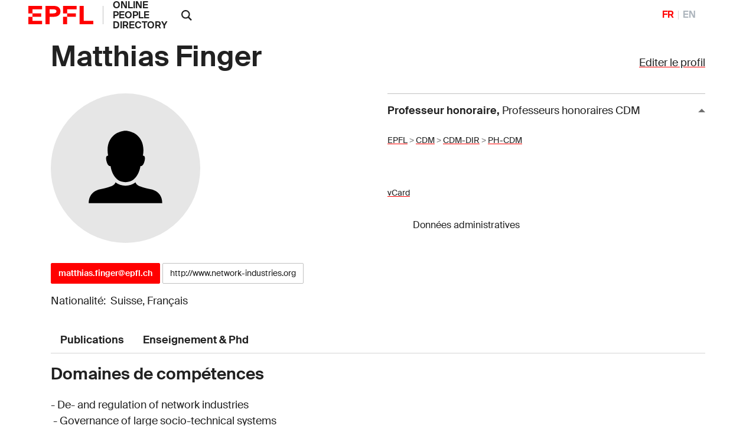

--- FILE ---
content_type: text/html; charset=utf-8
request_url: https://people.epfl.ch/matthias.finger?lang=fr&cvlang=fr
body_size: 66930
content:
<!DOCTYPE html>
<html>
<head>
	<title>Matthias Finger &mdash; People - EPFL</title>

	<!-- STD HEAD	-->
	<meta charset="utf-8">
<meta http-equiv="X-UA-Compatible" content="IE=edge">
<meta name="viewport" content="width=device-width,initial-scale=1">
<meta name="theme-color" content="#ff0000">

<link rel="shortcut icon" type="image/x-icon" href="https://web2018.epfl.ch/6.4.0/icons/favicon.ico">
<link rel="icon" type="image/png" sizes="16x16" href="https://web2018.epfl.ch/6.4.0/icons/favicon-16.png">
<link rel="icon" type="image/png" sizes="32x32" href="https://web2018.epfl.ch/6.4.0/icons/favicon-32.png">
<link rel="apple-touch-icon" sizes="180x180" href="https://web2018.epfl.ch/6.4.0/icons/apple-touch-icon.png">

<link rel="stylesheet" href="https://web2018.epfl.ch/6.4.0/css/elements.min.css">

<link rel="search" type="application/opensearchdescription+xml" title="EPFL People"
      href="/people_search.xml">

<script async src="https://www.googletagmanager.com/gtag/js?id=UA-4833294-1"></script>
<script>
  window.dataLayer = window.dataLayer || [];
  function gtag(){dataLayer.push(arguments);}
  gtag('js', new Date());
  gtag('config', 'UA-4833294-1', { 'anonymize_ip': true });
</script>


		<!-- Open Graph / Facebook -->
	<meta property="og:type" content="profile" />
	<meta property="og:site_name" content="EPFL People" />
	<meta property="og:title" content="Matthias Finger" />
	<meta property="og:description" content="Matthias Finger's EPFL profile" />
	<meta property="og:profile:first_name" content="Matthias" />
	<meta property="og:profile:last_name" content="Finger" />
	<meta property="og:url" content="https://people.epfl.ch/matthias.finger" />
	<meta property="og:image" content="https://www.epfl.ch/wp-content/themes/wp-theme-2018/assets/svg/epfl-logo.svg" />
	<meta property="og:image:type" content="image/svg" />
	<meta property="og:image:alt" content="Matthias Finger's EPFL profile picture" />
	<meta property="fb:app_id" content="966242223397117" />

	<!-- Twitter Card -->
	<meta name="twitter:card" content="summary_large_image" />
	<meta name="twitter:title" content="Matthias Finger" />
	<meta name="twitter:description" content="Matthias Finger's EPFL profile" />
	<meta name="twitter:image" content="https://www.epfl.ch/wp-content/themes/wp-theme-2018/assets/svg/epfl-logo.svg" />


	<script type="text/javascript" src="https://people.epfl.ch/legacy//js/people.js" ></script>
	<link rel="stylesheet" href="https://people.epfl.ch/legacy//css/people.css">
</head>

<body
	data-spy="scroll" data-target="#intermediate-nav" data-offset="0"
	onload="
		var re = /141278/;
		var documentURI = document.documentURI;
		if ( re.exec(documentURI) ) {
			new_uri = documentURI.replace(re, 'matthias.finger');
			history.replaceState({}, document.title, new_uri);
		}
	"
	onhashchange="
		if (location.href.indexOf('#') > -1) {
			history.replaceState({}, document.title, window.location.href.split('#')[0]);
		}
	"
>

<header role="banner" class="header header-light">
	<!--  BODY HEADER -->

	<div class="header-light-content"><!-- header content -->
		<a class="logo" href="https://www.epfl.ch">
			<img src="https://people.epfl.ch/legacy//images/epfl-logo.svg" alt="Logo EPFL, Ãcole polytechnique fÃ©dÃ©rale de Lausanne" class="img-fluid" />
		</a>
		<p class="site-title"><a href="/#">ONLINE PEOPLE DIRECTORY</a></p>



		<div class="dropdown dropright search d-xl-block"><!-- SEARCH 	-->
			<a class="dropdown-toggle" href="#" data-toggle="dropdown">
				<svg
					class="icon" aria-hidden="true"
					onClick="
						toggleVis('search-form-1');
						document.getElementById('search_text').focus();
					"
				>
					<use xlink:href="#icon-search"></use>
				</svg>
			</a>
			<form action="https://search.epfl.ch/" id="search-form-1" class="dropdown-menu border-0 p-0 form-search-1" >
				<input type="hidden" name="filter" value="people">
				<div class="search-form mt-1 input-group">
					
						<label for="search" class="sr-only">Rechercher sur le site</label>
						<input type="text" id="search_text" class="form-control" name="q" placeholder="Rechercher">
						<button type="submit" class="d-none d-xl-block btn btn-primary input-group-append">Valider</button>
					
				</div>
			</form>
		</div><!-- SEARCH 	-->

		<!-- language switcher, two elements -->
		<nav class="nav-lang nav-lang-short ml-auto pr-lg-5">
			<ul>
				
					
						<li>
							<span aria-label="FranÃ§ais" class="active change_lang_en">FR</span>
						</li>
						<li>
							<a href="/matthias.finger/?lang=en" aria-label="English" class="change_lang_fr"  >EN</a>
						</li>
					
				
			</ul>
		</nav>

	</div>
</header>

<div class="main-container">
<div class="overlay"></div>

<div class="w-100 pb-5">
	<main id="main" role="main" class="content">
		<div class="container">

			<div class="d-flex flex-wrap justify-content-between align-items-baseline"><!-- edit profile -->
				<h1 id="name" class="mr-3 pnM">Matthias Finger</h1>
				
					<div>
						<a href="/profiles/5567/edit"?lang=fr">Editer le profil</a>
					</div>
				
			</div><!-- edit profile -->

			<div class="row"><!-- ROW1 -->
			<div class="col-md-12"><!-- ROW1,single -->
			<div class="row"><!-- ROW2 -->
			<div class="col-md-6"><!-- ROW2,L -->

				<div class="row"> <!-- ROW3 -->
				<div class="col-sm-12 col-md-6 mb-3">

					
						<img src="[data-uri]" class="img-fluid rounded-circle bg-gray-100">
					
	 			</div>
	 			</div> <!-- ROW3 -->

	 			<div class="row"> <!-- ROW4 -->
		 			<div class="col-sm-12"><!--	CONTACT	-->
			 			<h4></h4>
						<p>
							
				 				<a href="mailto:matthias.finger@epfl.ch" class="btn btn-sm btn-primary">matthias.finger@epfl.ch</a>
							
							

						  
				 				
					 				<a href="http://www.network-industries.org" class="btn btn-sm btn-secondary">http://www.network-industries.org</a>
				 				
							<!-- edit_profile -->
				 		</p>
					  
			 				
			 					<p>Nationalit&eacute;:&nbsp; Suisse, Français</p>
			 				
							
						<!-- edit_profile -->
		 			</div><!--	CONTACT	-->


						<!--  RESEARCH IDS -->
			 		<div class="col-sm-12 ">
					<div style="width: 80%; padding-top: 15px;">
						
							
							
							
						
							
							
							
						
							
							
							
						
							
							
							
						
							
							
							
						
							
							
							
						
					</div>
			 		</div>
					 <!--  RESEARCH IDS -->

					
				</div> <!-- ROW4 -->
			</div> <!-- ROW2,L -->

			<div class="col-md-6"><!-- ROW2,R -->

				
					<button id="collapse-arrow-0" class="collapse-title  collapse-title-desktop" type="button" data-toggle="collapse" data-target="#collapse-0" aria-expanded="true" aria-controls="collapse-0" onClick="toggleVis('collapse-0'); toggleArrow('collapse-0', 'collapse-arrow-0'); ">
						<strong>Professeur honoraire</strong>,
							<span class="font-weight-normal">Professeurs honoraires CDM</span>
					</button>
					<div class="collapse collapse-item show collapse-item-desktop" id="collapse-0">
						<div class="row pt-2 pb-2"><!-- ROW 5 -->
							

							<div class="col-md-12">
								<p>
									<!-- MERGE PHONES AND OFFICES LOOPS -->
										
											
										
									

									
									

									
										<small>
											<a href="https://search.epfl.ch/?filter=unit&acro=EPFL">EPFL</a>
											>
										</small>
									
										<small>
											<a href="https://search.epfl.ch/?filter=unit&acro=CDM">CDM</a>
											>
										</small>
									
										<small>
											<a href="https://search.epfl.ch/?filter=unit&acro=CDM-DIR">CDM-DIR</a>
											>
										</small>
									
										<small>
											<a href="https://search.epfl.ch/?filter=unit&acro=PH-CDM">PH-CDM</a>
											
										</small>
									
								</p>
							</div>

							
		 				</div><!-- ROW 5 -->
					</div>
				<!-- accreds -->


				<p class="mt-4"><!-- ADMIN DATA -->
					<small>
						<a href="/matthias.finger/vcard" >
							<span style="vertical-align: text-bottom;">vCard</span>
						</a>
	              <form class="button_to" method="get" action="/session/new?lang=fr"><button data-turbo="false" class="btn btn-link" type="submit"><span><svg class="icon text-icon" aria-hidden="true"><use xlink:href="#use"></use></svg> Données administratives</span></button></form>

						
					</small>
					<br>
				</p><!-- ADMIN DATA -->
			</div><!-- ROW2,R -->
			</div><!-- ROW2 -->
			</div><!-- ROW1,single -->
			</div><!-- ROW1 -->
		</div><!-- container -->

		<div class="container">
			<div class="position-relative cmt-5 mt30">
				<div class="people-contents mt30">
					

			 			
				 			<nav class="nav-tabs-light-wrapper sticky-top" id="intermediate-nav">
					 			<div class="container">
					 				<ul class="nav nav-tabs-light">
										
										
											<li class="nav-item">
												<a class="nav-link" href="#publications">Publications</a>
											</li>
										
										
											<li class="nav-item">
												<a class="nav-link" href="#teaching-and-phd">
													Enseignement & Phd
												</a>
											</li>
										
										
									</ul>
								</div>
							</nav>
			 			<!-- menubar -->


						<!-- EXPERTISE	-->
							<div class="cmt-5 mt30">
								<h3>Domaines de comp&eacute;tences</h3>
								<div >- De- and regulation of network industries&nbsp;<br>&nbsp;- Governance of large socio-technical systems&nbsp;<br>&nbsp;- Infrastructure policy, business-government relations</div>
							</div>
						<!-- EXPERTISE -->


						<!-- BIOGRAPHY -->


						<!-- PARCOURS PROF -->


						<!-- FORMATION	-->

						<!-- use awards -->


						<!--	PUBLICATIONS 	-->
							<div class="people-contents mt30">
								<h2 id="publications">Publications</h2>


								<!-- INFOSCIENCE	-->
									<div class="col-mt5">
										<h3 id="publications-info">
											Publications Infoscience
										</h3>
										<div class="list-group collapse collapse-partial" id="publications-info-text" aria-expanded="false">
											
												
													<div class="list-group-item list-group-item-borderless">
								 					<div class="row">
													<div class="col-md-12">
														<h4>Main publications</h4>
														


<div class="infoscienceBox">
<!-- https://infoscience-exports.epfl.ch/623/ -->
<!-- VERSION:0.8.1 BUILD:++fe8dd85219fb347be7cf31c6e6696adcdc417769 -->

<!--
Export url :
https://infoscience.epfl.ch/search?spc.page=1&amp;query=(author_editor:(Finger,%20Matthias)%20OR%20cris.virtual.sciperId:(141278))%20AND%20dateIssued:%5B2004-01-01%20TO%209999-12-31%5D%20AND%20unitOrLab:(%22MIR%22)%20&amp;configuration=researchoutputs&amp;spc.sf=dc.date.issued&amp;spc.sd=DESC&amp;spc.rpp=500

Export server engine :
dspace

-->
<!--
Export parameters:


is_extern="True";





format="SHORT";



bullet="NONE";



thumb="False";



summary="False";



link_authors="False";



link_print="False";



link_detailed="True";



link_fulltext="True";



link_publisher="True";



groupsby_all="YEAR_TITLE";



groupsby_year="NONE";



groupsby_doc="NONE";



adv_article_volume="False";



adv_article_volume_number="False";



adv_article_volume_pages="False";



adv_thesis_directors="True";



adv_thesis_pages="False";



adv_report_working_papers_pages="False";



adv_conf_proceed_place="False";



adv_conf_proceed_date="False";



adv_conf_paper_journal_name="False";



adv_book_isbn="False";



adv_book_doi="False";



adv_book_chapter_isbn="False";



adv_book_chapter_doi="False";



adv_patent_status="False";



group_title="True";



subgroup_title="False";



error="";






-->



  <div class="list-group my-3">
    



<h1 class="h2 mt-3">2022</h1><div class="list-group-item list-group-item-publication"><div class="row"><div class="col-md-10"><h4 class="h5 tex2jax_process infoscience_title">A conceptual construct on value for infrastructure asset management</h4><p class="text-muted small mb-2 infoscience_authors"><span class="text-muted infoscience_author">N. Almeida</span><span>;&nbsp;</span><span class="text-muted infoscience_author">M. Trindade</span><span>;&nbsp;</span><span class="text-muted infoscience_author">D. Komljenovic</span><span>;&nbsp;</span><span class="text-muted infoscience_author">M. Finger</span></p><span class="text-muted small mb-0"><span class="infoscience_journal_publisher"><i>Utilities Policy</i></span><span>. </span><span class="infoscience_publication_date">2022</span><span>. </span><span class="infoscience_doi">DOI : 10.1016/j.jup.2022.101354.</span></span></div><div class="col-md-2 text-right mt-4 mt-md-0"><p class="infoscience_detailed_record_link"><a href="https://infoscience.epfl.ch/items/d3f1dd9d-8e4c-4081-9ca3-31a6f432f477?ln=en" class="btn btn-secondary btn-sm" target="_blank">Notice détaillée</a></p><p class="text-muted small mb-0"><a class="text-muted" href="https://dx.doi.org/10.1016/j.jup.2022.101354" target="_blank">Consulter chez l'éditeur</a></p></div></div></div><h1 class="h2 mt-3">2021</h1><div class="list-group-item list-group-item-publication"><div class="row"><div class="col-md-10"><h4 class="h5 tex2jax_process infoscience_title">Exploring policy change through agent-based simulation</h4><p class="text-muted small mb-2 infoscience_authors"><span class="text-muted infoscience_author">R. Klein</span><span class="text-muted"> / </span><span class="text-muted infoscience_author">M. Finger</span><span class="text-muted"> (Dir.) </span></p><span class="text-muted small mb-0 mt-1 infoscience_host"><span class="infoscience_publication_location">Lausanne</span><span>, </span><span class="infoscience_publication_institution">EPFL</span><span>, </span><span class="infoscience_publication_date">2021</span><span>. </span></span><span class="text-muted small infoscience_doi">DOI : 10.5075/epfl-thesis-10228. </span></div><div class="col-md-2 text-right mt-4 mt-md-0"><p class="infoscience_detailed_record_link"><a href="https://infoscience.epfl.ch/items/4981e6a6-ae81-4a98-a602-3eb8b121c0e8?ln=en" class="btn btn-secondary btn-sm" target="_blank">Notice détaillée</a></p><p class="text-muted small mb-0"><a class="text-muted" href="https://dx.doi.org/10.5075/epfl-thesis-10228" target="_blank">Consulter chez l'éditeur</a></p></div></div></div><h1 class="h2 mt-3">2020</h1><div class="list-group-item list-group-item-publication"><div class="row"><div class="col-md-10"><h4 class="h5 tex2jax_process infoscience_title">Metropolitan Innovation Systems: Inquiry into the co-evolving relations between Industry, University and Government</h4><p class="text-muted small mb-2 infoscience_authors"><span class="text-muted infoscience_author">J. Shen</span><span class="text-muted"> / </span><span class="text-muted infoscience_author">M. Finger</span><span>;&nbsp;</span><span class="text-muted infoscience_author">M. Gruber</span><span class="text-muted"> (Dir.) </span></p><span class="text-muted small mb-0 mt-1 infoscience_host"><span class="infoscience_publication_location">Lausanne</span><span>, </span><span class="infoscience_publication_institution">EPFL</span><span>, </span><span class="infoscience_publication_date">2020</span><span>. </span></span><span class="text-muted small infoscience_doi">DOI : 10.5075/epfl-thesis-10287. </span></div><div class="col-md-2 text-right mt-4 mt-md-0"><p class="infoscience_detailed_record_link"><a href="https://infoscience.epfl.ch/items/cb4cc0b2-381a-4c24-bf3a-1225637ac54c?ln=en" class="btn btn-secondary btn-sm" target="_blank">Notice détaillée</a></p><p class="text-muted small mb-0"><a class="text-muted" href="https://dx.doi.org/10.5075/epfl-thesis-10287" target="_blank">Consulter chez l'éditeur</a></p></div></div></div><div class="list-group-item list-group-item-publication"><div class="row"><div class="col-md-10"><h4 class="h5 tex2jax_process infoscience_title">Assessing Technology Adoption in the European Air Traffic Management: The Cases of Virtual Centre and Flight-Centric Operations</h4><p class="text-muted small mb-2 infoscience_authors"><span class="text-muted infoscience_author">E. Zeki</span><span class="text-muted"> / </span><span class="text-muted infoscience_author">M. Finger</span><span class="text-muted"> (Dir.) </span></p><span class="text-muted small mb-0 mt-1 infoscience_host"><span class="infoscience_publication_location">Lausanne</span><span>, </span><span class="infoscience_publication_institution">EPFL</span><span>, </span><span class="infoscience_publication_date">2020</span><span>. </span></span><span class="text-muted small infoscience_doi">DOI : 10.5075/epfl-thesis-10317. </span></div><div class="col-md-2 text-right mt-4 mt-md-0"><p class="infoscience_detailed_record_link"><a href="https://infoscience.epfl.ch/items/becf6162-f1f6-4cad-b562-274aa678624e?ln=en" class="btn btn-secondary btn-sm" target="_blank">Notice détaillée</a></p><p class="text-muted small mb-0"><a class="text-muted" href="https://dx.doi.org/10.5075/epfl-thesis-10317" target="_blank">Consulter chez l'éditeur</a></p></div></div></div><h1 class="h2 mt-3">2019</h1><div class="list-group-item list-group-item-publication"><div class="row"><div class="col-md-10"><h4 class="h5 tex2jax_process infoscience_title">Strategic Objectives For State-Owned Enterprises As A Means To Mitigate Political Interference: An Empirical Analysis Of Two Swiss State-Owned Enterprises</h4><p class="text-muted small mb-2 infoscience_authors"><span class="text-muted infoscience_author">F. Liechti</span><span>;&nbsp;</span><span class="text-muted infoscience_author">M. Finger</span></p><span class="text-muted small mb-0"><span class="infoscience_journal_publisher"><i>Annals Of Public And Cooperative Economics</i></span><span>. </span><span class="infoscience_publication_date">2019</span><span>. </span><span class="infoscience_doi">DOI : 10.1111/apce.12227.</span></span></div><div class="col-md-2 text-right mt-4 mt-md-0"><p class="infoscience_detailed_record_link"><a href="https://infoscience.epfl.ch/items/9af3e705-33fe-4147-822e-dc479d64c955?ln=en" class="btn btn-secondary btn-sm" target="_blank">Notice détaillée</a></p><p class="text-muted small mb-0"><a class="text-muted" href="https://dx.doi.org/10.1111/apce.12227" target="_blank">Consulter chez l'éditeur</a></p></div></div></div><div class="list-group-item list-group-item-publication"><div class="row"><div class="col-md-10"><h4 class="h5 tex2jax_process infoscience_title">The Effect of European Integration on Swiss Energy Policy and Governance</h4><p class="text-muted small mb-2 infoscience_authors"><span class="text-muted infoscience_author">P. A. Van Baal</span><span>;&nbsp;</span><span class="text-muted infoscience_author">M. Finger</span></p><span class="text-muted small mb-0"><span class="infoscience_journal_publisher"><i>Politics and Governance</i></span><span>. </span><span class="infoscience_publication_date">2019</span><span>. </span><span class="infoscience_doi">DOI : 10.17645/pag.v7i1.1780.</span></span></div><div class="col-md-2 text-right mt-4 mt-md-0"><p class="infoscience_detailed_record_link"><a href="https://infoscience.epfl.ch/items/1bf7a0ab-1202-4d29-bfd0-cc794315ec91?ln=en" class="btn btn-secondary btn-sm" target="_blank">Notice détaillée</a></p><p class="text-muted small mb-0"><a class="text-muted" href="https://dx.doi.org/10.17645/pag.v7i1.1780" target="_blank">Consulter chez l'éditeur</a></p></div></div></div><div class="list-group-item list-group-item-publication"><div class="row"><div class="col-md-10"><h4 class="h5 tex2jax_process infoscience_title">Towards Mobility-as-a-Service: a cross-case analysis of public authorities&#x27; roles in the development of ICT-supported integrated mobility schemes</h4><p class="text-muted small mb-2 infoscience_authors"><span class="text-muted infoscience_author">M. U. J. Audouin</span><span class="text-muted"> / </span><span class="text-muted infoscience_author">M. Finger</span><span class="text-muted"> (Dir.) </span></p><span class="text-muted small mb-0 mt-1 infoscience_host"><span class="infoscience_publication_location">Lausanne</span><span>, </span><span class="infoscience_publication_institution">EPFL</span><span>, </span><span class="infoscience_publication_date">2019</span><span>. </span></span><span class="text-muted small infoscience_doi">DOI : 10.5075/epfl-thesis-9098. </span></div><div class="col-md-2 text-right mt-4 mt-md-0"><p class="infoscience_detailed_record_link"><a href="https://infoscience.epfl.ch/items/ba5dc7ef-af77-40ee-a5e4-b3dad2483671?ln=en" class="btn btn-secondary btn-sm" target="_blank">Notice détaillée</a></p><p class="text-muted small mb-0"><a class="text-muted" href="https://dx.doi.org/10.5075/epfl-thesis-9098" target="_blank">Consulter chez l'éditeur</a></p></div></div></div><div class="list-group-item list-group-item-publication"><div class="row"><div class="col-md-10"><h4 class="h5 tex2jax_process infoscience_title">Policy analysis during socio-technical energy transitions: three essays on the Swiss electricity sector</h4><p class="text-muted small mb-2 infoscience_authors"><span class="text-muted infoscience_author">P. A. Van Baal</span><span class="text-muted"> / </span><span class="text-muted infoscience_author">M. Finger</span><span class="text-muted"> (Dir.) </span></p><span class="text-muted small mb-0 mt-1 infoscience_host"><span class="infoscience_publication_location">Lausanne</span><span>, </span><span class="infoscience_publication_institution">EPFL</span><span>, </span><span class="infoscience_publication_date">2019</span><span>. </span></span><span class="text-muted small infoscience_doi">DOI : 10.5075/epfl-thesis-9770. </span></div><div class="col-md-2 text-right mt-4 mt-md-0"><p class="infoscience_detailed_record_link"><a href="https://infoscience.epfl.ch/items/c3c5754d-3d94-48f6-8c36-d92780825641?ln=en" class="btn btn-secondary btn-sm" target="_blank">Notice détaillée</a></p><p class="text-muted small mb-0"><a class="text-muted" href="https://dx.doi.org/10.5075/epfl-thesis-9770" target="_blank">Consulter chez l'éditeur</a></p></div></div></div><div class="list-group-item list-group-item-publication"><div class="row"><div class="col-md-10"><h4 class="h5 tex2jax_process infoscience_title">Die multiplen Rechenschaftspflichten von öffentlichen Unternehmen gegenüber dem Staat
-
Eine empirische Typologie der Entstehung und des Managements inkohärenter Erwartungen</h4><p class="text-muted small mb-2 infoscience_authors"><span class="text-muted infoscience_author">F. Liechti</span><span class="text-muted"> / </span><span class="text-muted infoscience_author">M. Finger</span><span class="text-muted"> (Dir.) </span></p><span class="text-muted small mb-0 mt-1 infoscience_host"><span class="infoscience_publication_location">Lausanne</span><span>, </span><span class="infoscience_publication_institution">EPFL</span><span>, </span><span class="infoscience_publication_date">2019</span><span>. </span></span><span class="text-muted small infoscience_doi">DOI : 10.5075/epfl-thesis-7354. </span></div><div class="col-md-2 text-right mt-4 mt-md-0"><p class="infoscience_detailed_record_link"><a href="https://infoscience.epfl.ch/items/e64c940c-7837-4043-ba7b-baae05403156?ln=en" class="btn btn-secondary btn-sm" target="_blank">Notice détaillée</a></p><p class="text-muted small mb-0"><a class="text-muted" href="https://dx.doi.org/10.5075/epfl-thesis-7354" target="_blank">Consulter chez l'éditeur</a></p></div></div></div><div class="list-group-item list-group-item-publication"><div class="row"><div class="col-md-10"><h4 class="h5 tex2jax_process infoscience_title">Empower or Thwart? Insights from Vienna and Helsinki regarding the role of public authorities in the development of MaaS schemes</h4><p class="text-muted small mb-2 infoscience_authors"><span class="text-muted infoscience_author">M. Audouin</span><span>;&nbsp;</span><span class="text-muted infoscience_author">M. Finger</span></p><span class="text-muted small mb-0"><span>2019</span><span>. </span><span>International Scientific Conference on Mobility and Transport (Mobil.TUM)</span><span>, </span><span>Munich, GERMANY</span><span>, </span><span>Jun 13-14, 2018</span><span>. </span><span>p. 6 - 16. </span><span>DOI : 10.1016/j.trpro.2019.09.003.</span></span></div><div class="col-md-2 text-right mt-4 mt-md-0"><p class="infoscience_detailed_record_link"><a href="https://infoscience.epfl.ch/items/db702746-fdfb-41d0-aa43-d362dcbd3595?ln=en" class="btn btn-secondary btn-sm" target="_blank">Notice détaillée</a></p><p class="text-muted small mb-0"><a class="text-muted" href="https://dx.doi.org/10.1016/j.trpro.2019.09.003" target="_blank">Consulter chez l'éditeur</a></p></div></div></div><h1 class="h2 mt-3">2018</h1><div class="list-group-item list-group-item-publication"><div class="row"><div class="col-md-10"><h4 class="h5 tex2jax_process infoscience_title">System Dynamics Simulation to Explore the Impact of Low European Electricity Prices on Swiss Generation Capacity Investments</h4><p class="text-muted small mb-2 infoscience_authors"><span class="text-muted infoscience_author">R. Verhoog</span><span>;&nbsp;</span><span class="text-muted infoscience_author">P. van Baal</span><span>;&nbsp;</span><span class="text-muted infoscience_author">M. Finger</span></p><span class="text-muted small mb-0"><span class="infoscience_publication_publisher"><i>Energy Economy, Finance and Geostrategy</i></span><span>; </span><span class="infoscience_publication_location">Cham</span><span>: </span><span class="infoscience_publication_institution">Springer International Publishing</span><span>, </span><span class="infoscience_publication_date">2018. </span></span></div><div class="col-md-2 text-right mt-4 mt-md-0"><p class="infoscience_detailed_record_link"><a href="https://infoscience.epfl.ch/items/18bd50a2-686e-427e-ab93-364710b00a12?ln=en" class="btn btn-secondary btn-sm" target="_blank">Notice détaillée</a></p><p class="text-muted small mb-0"><a class="text-muted" href="https://dx.doi.org/10.1007/978-3-319-76867-0_3" target="_blank">Consulter chez l'éditeur</a></p></div></div></div><div class="list-group-item list-group-item-publication"><div class="row"><div class="col-md-10"><h4 class="h5 tex2jax_process infoscience_title">The development of Mobility-as-a-Service in the Helsinki metropolitan area: A multi-level governance analysis</h4><p class="text-muted small mb-2 infoscience_authors"><span class="text-muted infoscience_author">M. Audouin</span><span>;&nbsp;</span><span class="text-muted infoscience_author">M. Finger</span></p><span class="text-muted small mb-0"><span class="infoscience_journal_publisher"><i>Research In Transportation Business And Management</i></span><span>. </span><span class="infoscience_publication_date">2018</span><span>. </span><span class="infoscience_doi">DOI : 10.1016/j.rtbm.2018.09.001.</span></span></div><div class="col-md-2 text-right mt-4 mt-md-0"><p class="infoscience_detailed_record_link"><a href="https://infoscience.epfl.ch/items/389b8b7b-0efc-4a54-81c2-246d813a780a?ln=en" class="btn btn-secondary btn-sm" target="_blank">Notice détaillée</a></p><p class="text-muted small mb-0"><a class="text-muted" href="https://dx.doi.org/10.1016/j.rtbm.2018.09.001" target="_blank">Consulter chez l'éditeur</a></p></div></div></div><div class="list-group-item list-group-item-publication"><div class="row"><div class="col-md-10"><h4 class="h5 tex2jax_process infoscience_title">Smart Governance for Smart Cities</h4><p class="text-muted small mb-2 infoscience_authors"><span class="text-muted infoscience_author">M. Razaghi</span><span>;&nbsp;</span><span class="text-muted infoscience_author">M. Finger</span></p><span class="text-muted small mb-0"><span class="infoscience_journal_publisher"><i>Proceedings of the IEEE</i></span><span>. </span><span class="infoscience_publication_date">2018</span><span>. </span><span class="infoscience_doi">DOI : 10.1109/JPROC.2018.2807784.</span></span></div><div class="col-md-2 text-right mt-4 mt-md-0"><p class="infoscience_detailed_record_link"><a href="https://infoscience.epfl.ch/items/3644e3af-8d4b-4351-aac6-c1b7dbbb99ac?ln=en" class="btn btn-secondary btn-sm" target="_blank">Notice détaillée</a></p><p class="text-muted small mb-0"><a class="text-muted" href="https://dx.doi.org/10.1109/JPROC.2018.2807784" target="_blank">Consulter chez l'éditeur</a></p></div></div></div><div class="list-group-item list-group-item-publication"><div class="row"><div class="col-md-10"><h4 class="h5 tex2jax_process infoscience_title">Three methodological contributions towards modelling endogenous policy-emergence in societal transitions</h4><p class="text-muted small mb-2 infoscience_authors"><span class="text-muted infoscience_author">R. Verhoog</span><span class="text-muted"> / </span><span class="text-muted infoscience_author">M. Finger</span><span class="text-muted"> (Dir.) </span></p><span class="text-muted small mb-0 mt-1 infoscience_host"><span class="infoscience_publication_location">Lausanne</span><span>, </span><span class="infoscience_publication_institution">EPFL</span><span>, </span><span class="infoscience_publication_date">2018</span><span>. </span></span><span class="text-muted small infoscience_doi">DOI : 10.5075/epfl-thesis-8466. </span></div><div class="col-md-2 text-right mt-4 mt-md-0"><p class="infoscience_detailed_record_link"><a href="https://infoscience.epfl.ch/items/dee61638-7755-4eab-8945-b24bcd621988?ln=en" class="btn btn-secondary btn-sm" target="_blank">Notice détaillée</a></p><p class="text-muted small mb-0"><a class="text-muted" href="https://dx.doi.org/10.5075/epfl-thesis-8466" target="_blank">Consulter chez l'éditeur</a></p></div></div></div><h1 class="h2 mt-3">2017</h1><div class="list-group-item list-group-item-publication"><div class="row"><div class="col-md-10"><h4 class="h5 tex2jax_process infoscience_title">Air transport liberalization: a critical assessment</h4><p class="text-muted small mb-2 infoscience_authors"><span class="text-muted infoscience_author">S. Barrett</span><span>;&nbsp;</span><span class="text-muted infoscience_author">M. Baumgartner</span><span>;&nbsp;</span><span class="text-muted infoscience_author">P. Berster</span><span>;&nbsp;</span><span class="text-muted infoscience_author">V. Bilotkach</span><span>;&nbsp;</span><span class="text-muted infoscience_author">K. Button</span>

	
	&nbsp;<span class="infoscience_more_authors_element">et al.</span></p><span class="text-muted small mb-0"><span class="infoscience_publication_location">Cheltenham</span><span>: </span><span class="infoscience_publication_institution">Edward Elgar</span><span>, </span><span class="infoscience_publication_date">2017</span><span>. </span></span></div><div class="col-md-2 text-right mt-4 mt-md-0"><p class="infoscience_detailed_record_link"><a href="https://infoscience.epfl.ch/items/30f395de-ee60-4a0f-b454-dd43581903c7?ln=en" class="btn btn-secondary btn-sm" target="_blank">Notice détaillée</a></p><p class="text-muted small mb-0"></p></div></div></div><div class="list-group-item list-group-item-publication"><div class="row"><div class="col-md-10"><h4 class="h5 tex2jax_process infoscience_title">What future for the Post Office Network</h4><p class="text-muted small mb-2 infoscience_authors"><span class="text-muted infoscience_author">M. Finger</span><span>;&nbsp;</span><span class="text-muted infoscience_author">C. Jaag</span></p><span class="text-muted small mb-0"><span class="infoscience_journal_publisher"><i>Competition and Regulation in Network Industries</i></span><span>. </span><span class="infoscience_publication_date">2017</span><span>. </span><span class="infoscience_doi">DOI : 10.1177/1783591717741789.</span></span></div><div class="col-md-2 text-right mt-4 mt-md-0"><p class="infoscience_detailed_record_link"><a href="https://infoscience.epfl.ch/items/2d270509-01ea-4eff-b173-54c56ede3fb4?ln=en" class="btn btn-secondary btn-sm" target="_blank">Notice détaillée</a></p><p class="text-muted small mb-0"><a class="text-muted" href="https://dx.doi.org/10.1177/1783591717741789" target="_blank">Consulter chez l'éditeur</a></p></div></div></div><div class="list-group-item list-group-item-publication"><div class="row"><div class="col-md-10"><h4 class="h5 tex2jax_process infoscience_title">Digital transformation, business models and the postal industry</h4><p class="text-muted small mb-2 infoscience_authors"><span class="text-muted infoscience_author">N. H. Kollara</span><span class="text-muted"> / </span><span class="text-muted infoscience_author">M. Finger</span><span class="text-muted"> (Dir.) </span></p><span class="text-muted small mb-0 mt-1 infoscience_host"><span class="infoscience_publication_location">Lausanne</span><span>, </span><span class="infoscience_publication_institution">EPFL</span><span>, </span><span class="infoscience_publication_date">2017</span><span>. </span></span><span class="text-muted small infoscience_doi">DOI : 10.5075/epfl-thesis-7560. </span></div><div class="col-md-2 text-right mt-4 mt-md-0"><p class="infoscience_detailed_record_link"><a href="https://infoscience.epfl.ch/items/8ca12414-d6df-4b62-bf9f-e9489031f241?ln=en" class="btn btn-secondary btn-sm" target="_blank">Notice détaillée</a></p><p class="text-muted small mb-0"><a class="text-muted" href="https://dx.doi.org/10.5075/epfl-thesis-7560" target="_blank">Consulter chez l'éditeur</a></p></div></div></div><div class="list-group-item list-group-item-publication"><div class="row"><div class="col-md-10"><h4 class="h5 tex2jax_process infoscience_title">Not if, but when? Simulating the impact of timing the nuclear phase-out in Switzerland</h4><p class="text-muted small mb-2 infoscience_authors"><span class="text-muted infoscience_author">P. A. Van Baal</span><span>;&nbsp;</span><span class="text-muted infoscience_author">R. Verhoog</span><span>;&nbsp;</span><span class="text-muted infoscience_author">M. Finger</span></p><span class="text-muted small mb-0"><span>2017</span><span>. </span><span>International Symposium for Next Generation Infrastructure 2017</span><span>, </span><span>London, United Kingdom</span><span>, </span><span>September 11-13, 2017</span><span>. </span></span></div><div class="col-md-2 text-right mt-4 mt-md-0"><p class="infoscience_detailed_record_link"><a href="https://infoscience.epfl.ch/items/afdf0423-6f15-4440-96df-eb265cac62b3?ln=en" class="btn btn-secondary btn-sm" target="_blank">Notice détaillée</a></p><p class="text-muted small mb-0"></p></div></div></div><div class="list-group-item list-group-item-publication"><div class="row"><div class="col-md-10"><h4 class="h5 tex2jax_process infoscience_title">Einsatz von Nichtmarktstrategien durch oeffentliche Unternehmen gegenueber dem Staat : Untersuchung am Beispiel der Schweizerischen Post AG</h4><p class="text-muted small mb-2 infoscience_authors"><span class="text-muted infoscience_author">C. J. I. Rentsch</span><span class="text-muted"> / </span><span class="text-muted infoscience_author">M. Finger</span><span class="text-muted"> (Dir.) </span></p><span class="text-muted small mb-0 mt-1 infoscience_host"><span class="infoscience_publication_location">Lausanne</span><span>, </span><span class="infoscience_publication_institution">EPFL</span><span>, </span><span class="infoscience_publication_date">2017</span><span>. </span></span><span class="text-muted small infoscience_doi">DOI : 10.5075/epfl-thesis-7503. </span></div><div class="col-md-2 text-right mt-4 mt-md-0"><p class="infoscience_detailed_record_link"><a href="https://infoscience.epfl.ch/items/f5203efd-bf88-4337-8849-b7371581934b?ln=en" class="btn btn-secondary btn-sm" target="_blank">Notice détaillée</a></p><p class="text-muted small mb-0"><a class="text-muted" href="https://dx.doi.org/10.5075/epfl-thesis-7503" target="_blank">Consulter chez l'éditeur</a></p></div></div></div><div class="list-group-item list-group-item-publication"><div class="row"><div class="col-md-10"><h4 class="h5 tex2jax_process infoscience_title">Platformed! Network Industries and the New Digital Paradigm</h4><p class="text-muted small mb-2 infoscience_authors"><span class="text-muted infoscience_author">M. Finger</span><span>;&nbsp;</span><span class="text-muted infoscience_author">J. Montero</span></p><span class="text-muted small mb-0"><span class="infoscience_journal_publisher"><i>Competition and Regulation in Network Industries</i></span><span>. </span><span class="infoscience_publication_date">2017</span><span>. </span><span class="infoscience_doi">DOI : 10.1177/1783591718782310.</span></span></div><div class="col-md-2 text-right mt-4 mt-md-0"><p class="infoscience_detailed_record_link"><a href="https://infoscience.epfl.ch/items/1b8d8664-aba2-48ad-837c-5a8e9d185f09?ln=en" class="btn btn-secondary btn-sm" target="_blank">Notice détaillée</a></p><p class="text-muted small mb-0"><a class="text-muted" href="https://dx.doi.org/10.1177/1783591718782310" target="_blank">Consulter chez l'éditeur</a></p></div></div></div><div class="list-group-item list-group-item-publication"><div class="row"><div class="col-md-10"><h4 class="h5 tex2jax_process infoscience_title">Conceptualizing Smart Cities</h4><p class="text-muted small mb-2 infoscience_authors"><span class="text-muted infoscience_author">M. Finger</span><span>;&nbsp;</span><span class="text-muted infoscience_author">M. Razaghi</span></p><span class="text-muted small mb-0"><span class="infoscience_journal_publisher"><i>Informatik-Spektrum</i></span><span>. </span><span class="infoscience_publication_date">2017</span><span>. </span><span class="infoscience_doi">DOI : 10.1007/s00287-016-1002-5.</span></span></div><div class="col-md-2 text-right mt-4 mt-md-0"><p class="infoscience_detailed_record_link"><a href="https://infoscience.epfl.ch/items/5e6e499d-68fa-4808-89cd-5406ca6d5e96?ln=en" class="btn btn-secondary btn-sm" target="_blank">Notice détaillée</a></p><p class="text-muted small mb-0"><a class="text-muted" href="https://dx.doi.org/10.1007/s00287-016-1002-5" target="_blank">Consulter chez l'éditeur</a></p></div></div></div><h1 class="h2 mt-3">2016</h1><div class="list-group-item list-group-item-publication"><div class="row"><div class="col-md-10"><h4 class="h5 tex2jax_process infoscience_title">The Routledge Companion on Network Industries</h4><span class="text-muted small mb-0"><span class="infoscience_publication_location">London</span><span>: </span><span class="infoscience_publication_institution">Routledge</span><span>, </span><span class="infoscience_publication_date">2016</span><span>. </span></span></div><div class="col-md-2 text-right mt-4 mt-md-0"><p class="infoscience_detailed_record_link"><a href="https://infoscience.epfl.ch/items/7ee2d59f-a3eb-4850-a091-6b3d86bd8677?ln=en" class="btn btn-secondary btn-sm" target="_blank">Notice détaillée</a></p><p class="text-muted small mb-0"></p></div></div></div><div class="list-group-item list-group-item-publication"><div class="row"><div class="col-md-10"><h4 class="h5 tex2jax_process infoscience_title">Governing Energy Transitions: Transition Goals in the Swiss Energy Sector</h4><p class="text-muted small mb-2 infoscience_authors"><span class="text-muted infoscience_author">R. Verhoog</span><span>;&nbsp;</span><span class="text-muted infoscience_author">M. Finger</span></p><span class="text-muted small mb-0"><span class="infoscience_publication_publisher"><i>Energy and Finance: Sustainability in the Energy Industry</i></span><span>; </span><span class="infoscience_publication_institution">Springer International Publishing</span><span>, </span><span class="infoscience_publication_date">2016. </span><span>p. 107 - 121. </span></span></div><div class="col-md-2 text-right mt-4 mt-md-0"><p class="infoscience_detailed_record_link"><a href="https://infoscience.epfl.ch/items/5aa08abf-4d2d-42b4-9bb8-cdfd0824f5e4?ln=en" class="btn btn-secondary btn-sm" target="_blank">Notice détaillée</a></p><p class="text-muted small mb-0"><a class="text-muted" href="https://dx.doi.org/10.1007/978-3-319-32268-1_7" target="_blank">Consulter chez l'éditeur</a></p></div></div></div><div class="list-group-item list-group-item-publication"><div class="row"><div class="col-md-10"><h4 class="h5 tex2jax_process infoscience_title">Can North-made IOT solutions address the challenges of emerging cities in the South? The case of Korean born Smart transportation card implementation in Bogota</h4><p class="text-muted small mb-2 infoscience_authors"><span class="text-muted infoscience_author">M. Audouin</span><span>;&nbsp;</span><span class="text-muted infoscience_author">M. Razaghi</span><span>;&nbsp;</span><span class="text-muted infoscience_author">M. Finger</span></p><span class="text-muted small mb-0"><span>2016</span><span>. </span><span>2016 Conference on Technologies for Development
(Tech4Dev)</span><span>, </span><span>Lausanne</span><span>, </span><span>2016-05-02 - 2016-05-04</span><span>. </span></span></div><div class="col-md-2 text-right mt-4 mt-md-0"><p class="infoscience_detailed_record_link"><a href="https://infoscience.epfl.ch/items/abae8f67-2114-4b53-9c80-349f02aec33f?ln=en" class="btn btn-secondary btn-sm" target="_blank">Notice détaillée</a></p><p class="text-muted small mb-0"></p></div></div></div><div class="list-group-item list-group-item-publication"><div class="row"><div class="col-md-10"><h4 class="h5 tex2jax_process infoscience_title">Financing rail infrastructure by multi-annual performance contracts : a case-based evaluation</h4><p class="text-muted small mb-2 infoscience_authors"><span class="text-muted infoscience_author">D. A. Greinus</span><span class="text-muted"> / </span><span class="text-muted infoscience_author">M. Finger</span><span class="text-muted"> (Dir.) </span></p><span class="text-muted small mb-0 mt-1 infoscience_host"><span class="infoscience_publication_location">Lausanne</span><span>, </span><span class="infoscience_publication_institution">EPFL</span><span>, </span><span class="infoscience_publication_date">2016</span><span>. </span></span><span class="text-muted small infoscience_doi">DOI : 10.5075/epfl-thesis-6517. </span></div><div class="col-md-2 text-right mt-4 mt-md-0"><p class="infoscience_detailed_record_link"><a href="https://infoscience.epfl.ch/items/ff3e112a-c79f-41cb-b8f1-7cd012c5101c?ln=en" class="btn btn-secondary btn-sm" target="_blank">Notice détaillée</a></p><p class="text-muted small mb-0"><a class="text-muted" href="https://dx.doi.org/10.5075/epfl-thesis-6517" target="_blank">Consulter chez l'éditeur</a></p></div></div></div><div class="list-group-item list-group-item-publication"><div class="row"><div class="col-md-10"><h4 class="h5 tex2jax_process infoscience_title">An Action Research Inquiry into Professional Training and Development for Addressing Complex Urban Problems</h4><p class="text-muted small mb-2 infoscience_authors"><span class="text-muted infoscience_author">M. Razaghi</span><span class="text-muted"> / </span><span class="text-muted infoscience_author">M. Finger</span><span class="text-muted"> (Dir.) </span></p><span class="text-muted small mb-0 mt-1 infoscience_host"><span class="infoscience_publication_location">Lausanne</span><span>, </span><span class="infoscience_publication_institution">EPFL</span><span>, </span><span class="infoscience_publication_date">2016</span><span>. </span></span><span class="text-muted small infoscience_doi">DOI : 10.5075/epfl-thesis-7192. </span></div><div class="col-md-2 text-right mt-4 mt-md-0"><p class="infoscience_detailed_record_link"><a href="https://infoscience.epfl.ch/items/666a823f-32fa-4032-b8de-cb5179e1ee50?ln=en" class="btn btn-secondary btn-sm" target="_blank">Notice détaillée</a></p><p class="text-muted small mb-0"><a class="text-muted" href="https://dx.doi.org/10.5075/epfl-thesis-7192" target="_blank">Consulter chez l'éditeur</a></p></div></div></div><div class="list-group-item list-group-item-publication"><div class="row"><div class="col-md-10"><h4 class="h5 tex2jax_process infoscience_title">Towards cognitive cities. Advances in cognitive computing and its application to the governance of large urban systems</h4><span class="text-muted small mb-0"><span class="infoscience_publication_location">Berlin</span><span>: </span><span class="infoscience_publication_institution">Springer</span><span>, </span><span class="infoscience_publication_date">2016</span><span>. </span></span></div><div class="col-md-2 text-right mt-4 mt-md-0"><p class="infoscience_detailed_record_link"><a href="https://infoscience.epfl.ch/items/d35cab04-1a4e-43cc-af5f-5b07a33655a4?ln=en" class="btn btn-secondary btn-sm" target="_blank">Notice détaillée</a></p><p class="text-muted small mb-0"></p></div></div></div><div class="list-group-item list-group-item-publication"><div class="row"><div class="col-md-10"><h4 class="h5 tex2jax_process infoscience_title">Major public enterprises in Switzerland</h4><p class="text-muted small mb-2 infoscience_authors"><span class="text-muted infoscience_author">C. J. I. Rentsch</span><span>;&nbsp;</span><span class="text-muted infoscience_author">P. Sulger</span><span>;&nbsp;</span><span class="text-muted infoscience_author">M. Finger</span></p><span class="text-muted small mb-0"><span class="infoscience_journal_publisher"><i>Economia Pubblica</i></span><span>. </span><span class="infoscience_publication_date">2016</span><span>. </span></span></div><div class="col-md-2 text-right mt-4 mt-md-0"><p class="infoscience_detailed_record_link"><a href="https://infoscience.epfl.ch/items/d1783a3d-dbbc-4b84-9fac-401b5d1bf5c2?ln=en" class="btn btn-secondary btn-sm" target="_blank">Notice détaillée</a></p><p class="text-muted small mb-0"></p></div></div></div><h1 class="h2 mt-3">2015</h1><div class="list-group-item list-group-item-publication"><div class="row"><div class="col-md-10"><h4 class="h5 tex2jax_process infoscience_title">A critical analysis of the potential of the ICTs for democracy and governance</h4><p class="text-muted small mb-2 infoscience_authors"><span class="text-muted infoscience_author">M. Finger</span></p><span class="text-muted small mb-0"><span class="infoscience_publication_publisher"><i>E-Government and Websites: A Public Solutions Handbook</i></span><span>; </span><span class="infoscience_publication_location">New York</span><span>: </span><span class="infoscience_publication_institution">Taylor &amp; Francis</span><span>, </span><span class="infoscience_publication_date">2015. </span><span>p. 81 - 96. </span></span></div><div class="col-md-2 text-right mt-4 mt-md-0"><p class="infoscience_detailed_record_link"><a href="https://infoscience.epfl.ch/items/bd209ce6-d6a9-42fc-b73c-8be8cd49ca98?ln=en" class="btn btn-secondary btn-sm" target="_blank">Notice détaillée</a></p><p class="text-muted small mb-0"></p></div></div></div><div class="list-group-item list-group-item-publication"><div class="row"><div class="col-md-10"><h4 class="h5 tex2jax_process infoscience_title">Rail economics and regulation</h4><p class="text-muted small mb-2 infoscience_authors"><span class="text-muted infoscience_author">M. Finger</span><span>;&nbsp;</span><span class="text-muted infoscience_author">P. Messulam</span></p><span class="text-muted small mb-0"><span class="infoscience_publication_publisher"><i>Rail economics, policy and regulation</i></span><span>; </span><span class="infoscience_publication_location">Cheltenham</span><span>: </span><span class="infoscience_publication_institution">Edward Elgar</span><span>, </span><span class="infoscience_publication_date">2015. </span><span>p. 1 - 21. </span></span></div><div class="col-md-2 text-right mt-4 mt-md-0"><p class="infoscience_detailed_record_link"><a href="https://infoscience.epfl.ch/items/86ce72a8-8e34-47e7-b4d3-b48c4b046108?ln=en" class="btn btn-secondary btn-sm" target="_blank">Notice détaillée</a></p><p class="text-muted small mb-0"></p></div></div></div><div class="list-group-item list-group-item-publication"><div class="row"><div class="col-md-10"><h4 class="h5 tex2jax_process infoscience_title">The Arctic, Laboratory of the Anthropocene</h4><p class="text-muted small mb-2 infoscience_authors"><span class="text-muted infoscience_author">M. Finger</span></p><span class="text-muted small mb-0"><span class="infoscience_publication_publisher"><i>Future Security of the Global Arctic</i></span><span>; </span><span class="infoscience_publication_location">New York</span><span>: </span><span class="infoscience_publication_institution">Palgrave Macmillan</span><span>, </span><span class="infoscience_publication_date">2015. </span><span>p. 121 - 137. </span></span></div><div class="col-md-2 text-right mt-4 mt-md-0"><p class="infoscience_detailed_record_link"><a href="https://infoscience.epfl.ch/items/eb96ed32-d123-4025-9e80-eaa5eac42536?ln=en" class="btn btn-secondary btn-sm" target="_blank">Notice détaillée</a></p><p class="text-muted small mb-0"><a class="text-muted" href="https://dx.doi.org/10.1057/9781137468253" target="_blank">Consulter chez l'éditeur</a></p></div></div></div><div class="list-group-item list-group-item-publication"><div class="row"><div class="col-md-10"><h4 class="h5 tex2jax_process infoscience_title">Yes, no, maybe: the ambiguous relationship between State-owned Enterprise and the State</h4><p class="text-muted small mb-2 infoscience_authors"><span class="text-muted infoscience_author">M. Finger</span><span>;&nbsp;</span><span class="text-muted infoscience_author">C. Rentsch</span><span>;&nbsp;</span><span class="text-muted infoscience_author">M. Finger</span></p><span class="text-muted small mb-0"><span class="infoscience_journal_publisher"><i>Annals of Public and Cooperative Economics</i></span><span>. </span><span class="infoscience_publication_date">2015</span><span>. </span><span class="infoscience_doi">DOI : 10.1111/apce.12096.</span></span></div><div class="col-md-2 text-right mt-4 mt-md-0"><p class="infoscience_detailed_record_link"><a href="https://infoscience.epfl.ch/items/b1b54a09-b88b-4d57-9993-f0dd901c7e03?ln=en" class="btn btn-secondary btn-sm" target="_blank">Notice détaillée</a></p><p class="text-muted small mb-0"><a class="text-muted" href="https://dx.doi.org/10.1111/apce.12096" target="_blank">Consulter chez l'éditeur</a></p></div></div></div><div class="list-group-item list-group-item-publication"><div class="row"><div class="col-md-10"><h4 class="h5 tex2jax_process infoscience_title">Introduction to the special issue on Network Industries in Turkey</h4><p class="text-muted small mb-2 infoscience_authors"><span class="text-muted infoscience_author">N. Bagdadioglu</span><span>;&nbsp;</span><span class="text-muted infoscience_author">M. Finger</span><span>;&nbsp;</span><span class="text-muted infoscience_author">F. Oguz</span></p><span class="text-muted small mb-0"><span class="infoscience_journal_publisher"><i>Utilities Policy</i></span><span>. </span><span class="infoscience_publication_date">2015</span><span>. </span><span class="infoscience_doi">DOI : 10.1016/j.jup.2015.06.004.</span></span></div><div class="col-md-2 text-right mt-4 mt-md-0"><p class="infoscience_detailed_record_link"><a href="https://infoscience.epfl.ch/items/5ffe6384-297b-484e-8c5d-f1d1b77616aa?ln=en" class="btn btn-secondary btn-sm" target="_blank">Notice détaillée</a></p><p class="text-muted small mb-0"><a class="text-muted" href="https://dx.doi.org/10.1016/j.jup.2015.06.004" target="_blank">Consulter chez l'éditeur</a></p></div></div></div><div class="list-group-item list-group-item-publication"><div class="row"><div class="col-md-10"><h4 class="h5 tex2jax_process infoscience_title">FSR Manifesto. An EU agenda for the upcoming five years of regulation of infrastructures</h4><p class="text-muted small mb-2 infoscience_authors"><span class="text-muted infoscience_author">M. Finger</span><span>;&nbsp;</span><span class="text-muted infoscience_author">J.-M. Glachant</span><span>;&nbsp;</span><span class="text-muted infoscience_author">P. L. Parcu</span><span>;&nbsp;</span><span class="text-muted infoscience_author">S. Saussier</span></p><span class="text-muted small mb-0"><span class="mb-0 infoscience_publication_date">2015</span></span></div><div class="col-md-2 text-right mt-4 mt-md-0"><p class="infoscience_detailed_record_link"><a href="https://infoscience.epfl.ch/items/c6d89b1a-8ce9-414e-953b-ccf3c505e42c?ln=en" class="btn btn-secondary btn-sm" target="_blank">Notice détaillée</a></p><p class="text-muted small mb-0"></p></div></div></div><div class="list-group-item list-group-item-publication"><div class="row"><div class="col-md-10"><h4 class="h5 tex2jax_process infoscience_title">Mitigating Crime Risks in the International Logistics Network : the Case of Swiss Post</h4><p class="text-muted small mb-2 infoscience_authors"><span class="text-muted infoscience_author">T. A. Männistö</span><span class="text-muted"> / </span><span class="text-muted infoscience_author">M. Finger</span><span class="text-muted"> (Dir.) </span></p><span class="text-muted small mb-0 mt-1 infoscience_host"><span class="infoscience_publication_location">Lausanne</span><span>, </span><span class="infoscience_publication_institution">EPFL</span><span>, </span><span class="infoscience_publication_date">2015</span><span>. </span></span><span class="text-muted small infoscience_doi">DOI : 10.5075/epfl-thesis-6513. </span></div><div class="col-md-2 text-right mt-4 mt-md-0"><p class="infoscience_detailed_record_link"><a href="https://infoscience.epfl.ch/items/c373ff9f-b862-4312-9484-80405fc747b0?ln=en" class="btn btn-secondary btn-sm" target="_blank">Notice détaillée</a></p><p class="text-muted small mb-0"><a class="text-muted" href="https://dx.doi.org/10.5075/epfl-thesis-6513" target="_blank">Consulter chez l'éditeur</a></p></div></div></div><div class="list-group-item list-group-item-publication"><div class="row"><div class="col-md-10"><h4 class="h5 tex2jax_process infoscience_title">European rail policy and regulation</h4><p class="text-muted small mb-2 infoscience_authors"><span class="text-muted infoscience_author">M. Finger</span></p><span class="text-muted small mb-0"><span class="infoscience_publication_publisher"><i>The Routledge Companion on Network Industries</i></span><span>; </span><span class="infoscience_publication_location">London</span><span>: </span><span class="infoscience_publication_institution">Routledge</span><span>, </span><span class="infoscience_publication_date">2015. </span><span>p. 211 - 224. </span></span></div><div class="col-md-2 text-right mt-4 mt-md-0"><p class="infoscience_detailed_record_link"><a href="https://infoscience.epfl.ch/items/b0d43522-846f-4daa-9cd9-a377e3aef05d?ln=en" class="btn btn-secondary btn-sm" target="_blank">Notice détaillée</a></p><p class="text-muted small mb-0"><a class="text-muted" href="https://dx.doi.org/10.4324/9781315768984-24" target="_blank">Consulter chez l'éditeur</a></p></div></div></div><div class="list-group-item list-group-item-publication"><div class="row"><div class="col-md-10"><h4 class="h5 tex2jax_process infoscience_title">The alignment framework</h4><p class="text-muted small mb-2 infoscience_authors"><span class="text-muted infoscience_author">M. Finger</span><span>;&nbsp;</span><span class="text-muted infoscience_author">N. Crettenand</span><span>;&nbsp;</span><span class="text-muted infoscience_author">W. Lemstra</span></p><span class="text-muted small mb-0"><span class="infoscience_journal_publisher"><i>Competition and Regulation in Network Industries</i></span><span>. </span><span class="infoscience_publication_date">2015</span><span>. </span><span class="infoscience_doi">DOI : 10.1177/178359171501600202.</span></span></div><div class="col-md-2 text-right mt-4 mt-md-0"><p class="infoscience_detailed_record_link"><a href="https://infoscience.epfl.ch/items/2948f8f8-b68e-49aa-b582-486d9aaae1f4?ln=en" class="btn btn-secondary btn-sm" target="_blank">Notice détaillée</a></p><p class="text-muted small mb-0"><a class="text-muted" href="https://dx.doi.org/10.1177/178359171501600202" target="_blank">Consulter chez l'éditeur</a></p></div></div></div><div class="list-group-item list-group-item-publication"><div class="row"><div class="col-md-10"><h4 class="h5 tex2jax_process infoscience_title">Smart Cities - ein Überblick</h4><p class="text-muted small mb-2 infoscience_authors"><span class="text-muted infoscience_author">M. Finger</span><span>;&nbsp;</span><span class="text-muted infoscience_author">E. Portman</span></p><span class="text-muted small mb-0"><span class="infoscience_journal_publisher"><i>Praxis der Wirtschaftsinformatik</i></span><span>. </span><span class="infoscience_publication_date">2015</span><span>. </span></span></div><div class="col-md-2 text-right mt-4 mt-md-0"><p class="infoscience_detailed_record_link"><a href="https://infoscience.epfl.ch/items/d82f8a61-006b-477e-802d-d97d15bc92e2?ln=en" class="btn btn-secondary btn-sm" target="_blank">Notice détaillée</a></p><p class="text-muted small mb-0"></p></div></div></div><div class="list-group-item list-group-item-publication"><div class="row"><div class="col-md-10"><h4 class="h5 tex2jax_process infoscience_title">World is changing, does transport follow? The role of regulation in preparing transport for the future</h4><p class="text-muted small mb-2 infoscience_authors"><span class="text-muted infoscience_author">M. Finger</span><span>;&nbsp;</span><span class="text-muted infoscience_author">N. Bert</span><span>;&nbsp;</span><span class="text-muted infoscience_author">D. Küpfer</span></p><span class="text-muted small mb-0"><span class="mb-0 infoscience_publication_date">2015</span></span></div><div class="col-md-2 text-right mt-4 mt-md-0"><p class="infoscience_detailed_record_link"><a href="https://infoscience.epfl.ch/items/d68d352f-7854-4e80-8f75-368b8220bbb8?ln=en" class="btn btn-secondary btn-sm" target="_blank">Notice détaillée</a></p><p class="text-muted small mb-0"></p></div></div></div><div class="list-group-item list-group-item-publication"><div class="row"><div class="col-md-10"><h4 class="h5 tex2jax_process infoscience_title">Liberalisation of air traffic management services: what role for Eurocontrol?</h4><p class="text-muted small mb-2 infoscience_authors"><span class="text-muted infoscience_author">M. Finger</span></p><span class="text-muted small mb-0"><span class="mb-0 infoscience_publication_date">2015</span></span></div><div class="col-md-2 text-right mt-4 mt-md-0"><p class="infoscience_detailed_record_link"><a href="https://infoscience.epfl.ch/items/d7fa9ed0-c17f-4bc3-9566-4576dba3258e?ln=en" class="btn btn-secondary btn-sm" target="_blank">Notice détaillée</a></p><p class="text-muted small mb-0"></p></div></div></div><div class="list-group-item list-group-item-publication"><div class="row"><div class="col-md-10"><h4 class="h5 tex2jax_process infoscience_title">Rail economics, regulation and policy in Europe</h4><p class="text-muted small mb-2 infoscience_authors"><span class="text-muted infoscience_author">M. Finger</span><span>;&nbsp;</span><span class="text-muted infoscience_author">P. Messulam</span><span>;&nbsp;</span><span class="text-muted infoscience_author">T. Holvad</span></p><span class="text-muted small mb-0"><span class="infoscience_publication_location">Cheltenham Glos</span><span>: </span><span class="infoscience_publication_institution">Edward Elgar Publishing</span><span>, </span><span class="infoscience_publication_date">2015</span><span>. </span></span></div><div class="col-md-2 text-right mt-4 mt-md-0"><p class="infoscience_detailed_record_link"><a href="https://infoscience.epfl.ch/items/6292bb19-0d73-4ba7-8e21-1286289a95dc?ln=en" class="btn btn-secondary btn-sm" target="_blank">Notice détaillée</a></p><p class="text-muted small mb-0"></p></div></div></div><div class="list-group-item list-group-item-publication"><div class="row"><div class="col-md-10"><h4 class="h5 tex2jax_process infoscience_title">Rail access charges</h4><p class="text-muted small mb-2 infoscience_authors"><span class="text-muted infoscience_author">M. Finger</span><span>;&nbsp;</span><span class="text-muted infoscience_author">P. Messulam</span></p><span class="text-muted small mb-0"><span class="infoscience_publication_publisher"><i>Rail economics, policy and regulation</i></span><span>; </span><span class="infoscience_publication_location">Cheltenham</span><span>: </span><span class="infoscience_publication_institution">Edward Elgar</span><span>, </span><span class="infoscience_publication_date">2015. </span><span>p. 323 - 340. </span></span></div><div class="col-md-2 text-right mt-4 mt-md-0"><p class="infoscience_detailed_record_link"><a href="https://infoscience.epfl.ch/items/444e1d12-e876-4f92-8576-762d0762e464?ln=en" class="btn btn-secondary btn-sm" target="_blank">Notice détaillée</a></p><p class="text-muted small mb-0"></p></div></div></div><div class="list-group-item list-group-item-publication"><div class="row"><div class="col-md-10"><h4 class="h5 tex2jax_process infoscience_title">EU Transport Policy</h4><p class="text-muted small mb-2 infoscience_authors"><span class="text-muted infoscience_author">M. Finger</span></p><span class="text-muted small mb-0"><span class="infoscience_journal_publisher"><i>Transportation and Economy</i></span><span>. </span><span class="infoscience_publication_date">2015</span><span>. </span></span></div><div class="col-md-2 text-right mt-4 mt-md-0"><p class="infoscience_detailed_record_link"><a href="https://infoscience.epfl.ch/items/6ab4bbd6-b5fe-4cdd-bbce-4804081412af?ln=en" class="btn btn-secondary btn-sm" target="_blank">Notice détaillée</a></p><p class="text-muted small mb-0"></p></div></div></div><div class="list-group-item list-group-item-publication"><div class="row"><div class="col-md-10"><h4 class="h5 tex2jax_process infoscience_title">Towards becoming an emerging country with a performing electricity sector. The case of Cameroon</h4><p class="text-muted small mb-2 infoscience_authors"><span class="text-muted infoscience_author">M. Finger</span><span>;&nbsp;</span><span class="text-muted infoscience_author">N. Crettenand</span></p><span class="text-muted small mb-0"><span class="infoscience_journal_publisher"><i>Competition and Regulation in Network Industries</i></span><span>. </span><span class="infoscience_publication_date">2015</span><span>. </span><span class="infoscience_doi">DOI : 10.1177/178359171501600204.</span></span></div><div class="col-md-2 text-right mt-4 mt-md-0"><p class="infoscience_detailed_record_link"><a href="https://infoscience.epfl.ch/items/72198527-09d9-468a-b1e9-3dd39cf4fd58?ln=en" class="btn btn-secondary btn-sm" target="_blank">Notice détaillée</a></p><p class="text-muted small mb-0"><a class="text-muted" href="https://dx.doi.org/10.1177/178359171501600204" target="_blank">Consulter chez l'éditeur</a></p></div></div></div><h1 class="h2 mt-3">2014</h1><div class="list-group-item list-group-item-publication"><div class="row"><div class="col-md-10"><h4 class="h5 tex2jax_process infoscience_title">Postal services in the digital age</h4><p class="text-muted small mb-2 infoscience_authors"><span class="text-muted infoscience_author">M. Finger</span><span>;&nbsp;</span><span class="text-muted infoscience_author">B. Bukovc</span><span>;&nbsp;</span><span class="text-muted infoscience_author">M. Burhan</span></p><span class="text-muted small mb-0"><span class="infoscience_publication_location">Amsterdam</span><span>: </span><span class="infoscience_publication_institution">IOS Press</span><span>, </span><span class="infoscience_publication_date">2014</span><span>. </span></span></div><div class="col-md-2 text-right mt-4 mt-md-0"><p class="infoscience_detailed_record_link"><a href="https://infoscience.epfl.ch/items/41b885dc-8a77-443f-82c3-3261668d37ee?ln=en" class="btn btn-secondary btn-sm" target="_blank">Notice détaillée</a></p><p class="text-muted small mb-0"></p></div></div></div><div class="list-group-item list-group-item-publication"><div class="row"><div class="col-md-10"><h4 class="h5 tex2jax_process infoscience_title">A post-2020 EU energy technology policy: Revisiting the Strategic Energy Technology Plan</h4><p class="text-muted small mb-2 infoscience_authors"><span class="text-muted infoscience_author">M. Finger</span><span>;&nbsp;</span><span class="text-muted infoscience_author">S. Ruester</span><span>;&nbsp;</span><span class="text-muted infoscience_author">S. Schwenen</span></p><span class="text-muted small mb-0"><span class="infoscience_journal_publisher"><i>Energy Policy</i></span><span>. </span><span class="infoscience_publication_date">2014</span><span>. </span><span class="infoscience_doi">DOI : 10.1016/j.enpol.2013.11.044.</span></span></div><div class="col-md-2 text-right mt-4 mt-md-0"><p class="infoscience_detailed_record_link"><a href="https://infoscience.epfl.ch/items/338798e9-b807-4ac6-83c4-082d20a7db27?ln=en" class="btn btn-secondary btn-sm" target="_blank">Notice détaillée</a></p><p class="text-muted small mb-0"><a class="text-muted" href="https://dx.doi.org/10.1016/j.enpol.2013.11.044" target="_blank">Consulter chez l'éditeur</a></p></div></div></div><div class="list-group-item list-group-item-publication"><div class="row"><div class="col-md-10"><h4 class="h5 tex2jax_process infoscience_title">European air transport liberalization: Possible ways out of the single European sky gridlock</h4><p class="text-muted small mb-2 infoscience_authors"><span class="text-muted infoscience_author">M. Baumgartner</span><span>;&nbsp;</span><span class="text-muted infoscience_author">M. Finger</span></p><span class="text-muted small mb-0"><span class="infoscience_journal_publisher"><i>Utilities Policy</i></span><span>. </span><span class="infoscience_publication_date">2014</span><span>. </span><span class="infoscience_doi">DOI : 10.1016/j.jup.2014.05.004.</span></span></div><div class="col-md-2 text-right mt-4 mt-md-0"><p class="infoscience_detailed_record_link"><a href="https://infoscience.epfl.ch/items/e8f0a756-e57c-4953-be1a-8a36572a0ebb?ln=en" class="btn btn-secondary btn-sm" target="_blank">Notice détaillée</a></p><p class="text-muted small mb-0"><a class="text-muted" href="https://dx.doi.org/10.1016/j.jup.2014.05.004" target="_blank">Consulter chez l'éditeur</a></p></div></div></div><div class="list-group-item list-group-item-publication"><div class="row"><div class="col-md-10"><h4 class="h5 tex2jax_process infoscience_title">Energy Strategy Formation in the Middle East and North Africa Using a Technology-Driven Energy Planning Approach : Application to the Case of Ras Al Kaimah</h4><p class="text-muted small mb-2 infoscience_authors"><span class="text-muted infoscience_author">R. M. Dyllick-Brenzinger</span><span class="text-muted"> / </span><span class="text-muted infoscience_author">M. Finger</span><span>;&nbsp;</span><span class="text-muted infoscience_author">H. B. Püttgen</span><span class="text-muted"> (Dir.) </span></p><span class="text-muted small mb-0 mt-1 infoscience_host"><span class="infoscience_publication_location">Lausanne</span><span>, </span><span class="infoscience_publication_institution">EPFL</span><span>, </span><span class="infoscience_publication_date">2014</span><span>. </span></span><span class="text-muted small infoscience_doi">DOI : 10.5075/epfl-thesis-6420. </span></div><div class="col-md-2 text-right mt-4 mt-md-0"><p class="infoscience_detailed_record_link"><a href="https://infoscience.epfl.ch/items/4d9c6889-2957-47ec-a90f-5a21e0793fd6?ln=en" class="btn btn-secondary btn-sm" target="_blank">Notice détaillée</a></p><p class="text-muted small mb-0"><a class="text-muted" href="https://dx.doi.org/10.5075/epfl-thesis-6420" target="_blank">Consulter chez l'éditeur</a></p></div></div></div><div class="list-group-item list-group-item-publication"><div class="row"><div class="col-md-10"><h4 class="h5 tex2jax_process infoscience_title">Special issue of Utilities Policy: &quot;20 years of liberalization in European network industries&quot;</h4><p class="text-muted small mb-2 infoscience_authors"><span class="text-muted infoscience_author">M. Finger</span></p><span class="text-muted small mb-0"><span class="infoscience_journal_publisher"><i>Utilities Policy</i></span><span>. </span><span class="infoscience_publication_date">2014</span><span>. </span><span class="infoscience_doi">DOI : 10.1016/j.jup.2014.03.005.</span></span></div><div class="col-md-2 text-right mt-4 mt-md-0"><p class="infoscience_detailed_record_link"><a href="https://infoscience.epfl.ch/items/662737c6-907a-4c43-b446-a9d9fea36f4b?ln=en" class="btn btn-secondary btn-sm" target="_blank">Notice détaillée</a></p><p class="text-muted small mb-0"><a class="text-muted" href="https://dx.doi.org/10.1016/j.jup.2014.03.005" target="_blank">Consulter chez l'éditeur</a></p></div></div></div><div class="list-group-item list-group-item-publication"><div class="row"><div class="col-md-10"><h4 class="h5 tex2jax_process infoscience_title">Stability of the Classifications of Returns to Scale in Data Envelopment Analysis: A Case Study of the Set of Public Postal Operators</h4><p class="text-muted small mb-2 infoscience_authors"><span class="text-muted infoscience_author">P. Ralevic</span><span>;&nbsp;</span><span class="text-muted infoscience_author">M. Dobrodolac</span><span>;&nbsp;</span><span class="text-muted infoscience_author">D. Markovic</span><span>;&nbsp;</span><span class="text-muted infoscience_author">M. Finger</span></p><span class="text-muted small mb-0"><span class="infoscience_journal_publisher"><i>Acta Polytechnica Hungarica</i></span><span>. </span><span class="infoscience_publication_date">2014</span><span>. </span></span></div><div class="col-md-2 text-right mt-4 mt-md-0"><p class="infoscience_detailed_record_link"><a href="https://infoscience.epfl.ch/items/67b765a1-17a6-4968-af14-761b761e824e?ln=en" class="btn btn-secondary btn-sm" target="_blank">Notice détaillée</a></p><p class="text-muted small mb-0"></p></div></div></div><div class="list-group-item list-group-item-publication"><div class="row"><div class="col-md-10"><h4 class="h5 tex2jax_process infoscience_title">The Single European Sky gridlock: A difficult 10 year reform process</h4><p class="text-muted small mb-2 infoscience_authors"><span class="text-muted infoscience_author">M. Baumgartner</span><span>;&nbsp;</span><span class="text-muted infoscience_author">M. Finger</span></p><span class="text-muted small mb-0"><span class="infoscience_journal_publisher"><i>Utilities Policy</i></span><span>. </span><span class="infoscience_publication_date">2014</span><span>. </span><span class="infoscience_doi">DOI : 10.1016/j.jup.2014.03.004.</span></span></div><div class="col-md-2 text-right mt-4 mt-md-0"><p class="infoscience_detailed_record_link"><a href="https://infoscience.epfl.ch/items/4efab55a-81a0-464e-a725-5652339137a1?ln=en" class="btn btn-secondary btn-sm" target="_blank">Notice détaillée</a></p><p class="text-muted small mb-0"><a class="text-muted" href="https://dx.doi.org/10.1016/j.jup.2014.03.004" target="_blank">Consulter chez l'éditeur</a></p></div></div></div><div class="list-group-item list-group-item-publication"><div class="row"><div class="col-md-10"><h4 class="h5 tex2jax_process infoscience_title">Governance of competition and performance in European railways: An analysis of five cases</h4><p class="text-muted small mb-2 infoscience_authors"><span class="text-muted infoscience_author">M. Finger</span></p><span class="text-muted small mb-0"><span class="infoscience_journal_publisher"><i>Utilities Policy</i></span><span>. </span><span class="infoscience_publication_date">2014</span><span>. </span><span class="infoscience_doi">DOI : 10.1016/j.jup.2014.03.003.</span></span></div><div class="col-md-2 text-right mt-4 mt-md-0"><p class="infoscience_detailed_record_link"><a href="https://infoscience.epfl.ch/items/bcb86036-dba1-4d79-a00c-20e1a35b682b?ln=en" class="btn btn-secondary btn-sm" target="_blank">Notice détaillée</a></p><p class="text-muted small mb-0"><a class="text-muted" href="https://dx.doi.org/10.1016/j.jup.2014.03.003" target="_blank">Consulter chez l'éditeur</a></p></div></div></div><h1 class="h2 mt-3">2013</h1><div class="list-group-item list-group-item-publication"><div class="row"><div class="col-md-10"><h4 class="h5 tex2jax_process infoscience_title">Regulating transport in Europe</h4><p class="text-muted small mb-2 infoscience_authors"><span class="text-muted infoscience_author">T. Holvad</span><span>;&nbsp;</span><span class="text-muted infoscience_author">M. Finger</span></p><span class="text-muted small mb-0"><span class="infoscience_publication_location">Cheltenham Glos</span><span>: </span><span class="infoscience_publication_institution">Edward Elgar Publishing</span><span>, </span><span class="infoscience_publication_date">2013</span><span>. </span></span></div><div class="col-md-2 text-right mt-4 mt-md-0"><p class="infoscience_detailed_record_link"><a href="https://infoscience.epfl.ch/items/bee5fdca-8d33-48cc-a949-e01e15372cb1?ln=en" class="btn btn-secondary btn-sm" target="_blank">Notice détaillée</a></p><p class="text-muted small mb-0"></p></div></div></div><div class="list-group-item list-group-item-publication"><div class="row"><div class="col-md-10"><h4 class="h5 tex2jax_process infoscience_title">10 Jahre Flugsicherungsreform: Reformstau oder Kompetenzgerangel am Europäischen Himmel?</h4><p class="text-muted small mb-2 infoscience_authors"><span class="text-muted infoscience_author">M. Finger</span><span>;&nbsp;</span><span class="text-muted infoscience_author">M. Baumgartner</span></p><span class="text-muted small mb-0"><span class="infoscience_journal_publisher"><i>Volkswirtschaft</i></span><span>. </span><span class="infoscience_publication_date">2013</span><span>. </span></span></div><div class="col-md-2 text-right mt-4 mt-md-0"><p class="infoscience_detailed_record_link"><a href="https://infoscience.epfl.ch/items/0d27167c-85dc-4a49-b07b-be32348f96a2?ln=en" class="btn btn-secondary btn-sm" target="_blank">Notice détaillée</a></p><p class="text-muted small mb-0"></p></div></div></div><div class="list-group-item list-group-item-publication"><div class="row"><div class="col-md-10"><h4 class="h5 tex2jax_process infoscience_title">A strategic energy technology policy towards 2050 : no-regret strategies for European technology push</h4><p class="text-muted small mb-2 infoscience_authors"><span class="text-muted infoscience_author">S. Ruester</span><span>;&nbsp;</span><span class="text-muted infoscience_author">S. Schwenen</span><span>;&nbsp;</span><span class="text-muted infoscience_author">M. Finger</span><span>;&nbsp;</span><span class="text-muted infoscience_author">J.-M. Glachant</span></p><span class="text-muted small mb-0"><span class="infoscience_journal_publisher"><i>International Journal of Energy Technology and Policy</i></span><span>. </span><span class="infoscience_publication_date">2013</span><span>. </span><span class="infoscience_doi">DOI : 10.1504/IJETP.2013.058143.</span></span></div><div class="col-md-2 text-right mt-4 mt-md-0"><p class="infoscience_detailed_record_link"><a href="https://infoscience.epfl.ch/items/85f5f4ac-dd3b-4564-8052-a129226e19a9?ln=en" class="btn btn-secondary btn-sm" target="_blank">Notice détaillée</a></p><p class="text-muted small mb-0"><a class="text-muted" href="https://dx.doi.org/10.1504/IJETP.2013.058143" target="_blank">Consulter chez l'éditeur</a></p></div></div></div><div class="list-group-item list-group-item-publication"><div class="row"><div class="col-md-10"><h4 class="h5 tex2jax_process infoscience_title">The alignment between institutions and technology in network industries</h4><p class="text-muted small mb-2 infoscience_authors"><span class="text-muted infoscience_author">N. Crettenand</span><span>;&nbsp;</span><span class="text-muted infoscience_author">M. Finger</span></p><span class="text-muted small mb-0"><span class="infoscience_journal_publisher"><i>Competition and Regulation in Network Industries</i></span><span>. </span><span class="infoscience_publication_date">2013</span><span>. </span><span class="infoscience_doi">DOI : 10.1177/178359171301400202.</span></span></div><div class="col-md-2 text-right mt-4 mt-md-0"><p class="infoscience_detailed_record_link"><a href="https://infoscience.epfl.ch/items/0e48bf02-26c9-488f-94d9-fc89c522b7bb?ln=en" class="btn btn-secondary btn-sm" target="_blank">Notice détaillée</a></p><p class="text-muted small mb-0"><a class="text-muted" href="https://dx.doi.org/10.1177/178359171301400202" target="_blank">Consulter chez l'éditeur</a></p></div></div></div><div class="list-group-item list-group-item-publication"><div class="row"><div class="col-md-10"><h4 class="h5 tex2jax_process infoscience_title">Status of electricity sector liberalization in the MENA region; past accomplishments and future challenges</h4><p class="text-muted small mb-2 infoscience_authors"><span class="text-muted infoscience_author">M. Finger</span><span>;&nbsp;</span><span class="text-muted infoscience_author">R. M. Dyllick-Brenzinger</span></p><span class="text-muted small mb-0"><span class="mb-0 infoscience_publication_date">2013</span></span></div><div class="col-md-2 text-right mt-4 mt-md-0"><p class="infoscience_detailed_record_link"><a href="https://infoscience.epfl.ch/items/b1b04f5a-6a63-4f05-be34-7bff3b2c5fbe?ln=en" class="btn btn-secondary btn-sm" target="_blank">Notice détaillée</a></p><p class="text-muted small mb-0"></p></div></div></div><div class="list-group-item list-group-item-publication"><div class="row"><div class="col-md-10"><h4 class="h5 tex2jax_process infoscience_title">Setting the Scene: Background and Overview of Regulatory Reform in the Transport Sector</h4><p class="text-muted small mb-2 infoscience_authors"><span class="text-muted infoscience_author">M. Finger</span><span>;&nbsp;</span><span class="text-muted infoscience_author">T. Holvad</span></p><span class="text-muted small mb-0"><span class="infoscience_publication_publisher"><i>Regulating Transport In Europe</i></span><span>; </span><span class="infoscience_publication_location">Cheltenham</span><span>: </span><span class="infoscience_publication_institution">Edward Elgar</span><span>, </span><span class="infoscience_publication_date">2013. </span></span></div><div class="col-md-2 text-right mt-4 mt-md-0"><p class="infoscience_detailed_record_link"><a href="https://infoscience.epfl.ch/items/c1e858da-7be1-4dee-9b0a-655b5e615177?ln=en" class="btn btn-secondary btn-sm" target="_blank">Notice détaillée</a></p><p class="text-muted small mb-0"></p></div></div></div><div class="list-group-item list-group-item-publication"><div class="row"><div class="col-md-10"><h4 class="h5 tex2jax_process infoscience_title">A strategic energy technology policy towards 2050: no-regret strategies for European technology push</h4><p class="text-muted small mb-2 infoscience_authors"><span class="text-muted infoscience_author">S. Schwenen</span><span>;&nbsp;</span><span class="text-muted infoscience_author">S. Ruester</span><span>;&nbsp;</span><span class="text-muted infoscience_author">M. Finger</span><span>;&nbsp;</span><span class="text-muted infoscience_author">J. M. Glachant</span></p><span class="text-muted small mb-0"><span class="infoscience_journal_publisher"><i>International Journal of Energy Technology and Policy</i></span><span>. </span><span class="infoscience_publication_date">2013</span><span>. </span><span class="infoscience_doi">DOI : 10.1504/IJETP.2013.058143.</span></span></div><div class="col-md-2 text-right mt-4 mt-md-0"><p class="infoscience_detailed_record_link"><a href="https://infoscience.epfl.ch/items/1869bb2e-eb8c-4004-abba-780d29ad0710?ln=en" class="btn btn-secondary btn-sm" target="_blank">Notice détaillée</a></p><p class="text-muted small mb-0"><a class="text-muted" href="https://dx.doi.org/10.1504/IJETP.2013.058143" target="_blank">Consulter chez l'éditeur</a></p></div></div></div><div class="list-group-item list-group-item-publication"><div class="row"><div class="col-md-10"><h4 class="h5 tex2jax_process infoscience_title">Global Companies and the Environment</h4><p class="text-muted small mb-2 infoscience_authors"><span class="text-muted infoscience_author">M. Finger</span></p><span class="text-muted small mb-0"><span class="infoscience_publication_publisher"><i>The handbook of global companies</i></span><span>; </span><span class="infoscience_publication_location">New York</span><span>: </span><span class="infoscience_publication_institution">John Wilwy and Sons</span><span>, </span><span class="infoscience_publication_date">2013. </span><span>p. 285 - 299. </span></span></div><div class="col-md-2 text-right mt-4 mt-md-0"><p class="infoscience_detailed_record_link"><a href="https://infoscience.epfl.ch/items/12ef30d3-f741-4181-9b1c-492a1eb851a7?ln=en" class="btn btn-secondary btn-sm" target="_blank">Notice détaillée</a></p><p class="text-muted small mb-0"><a class="text-muted" href="https://dx.doi.org/10.1002/9781118326152.ch17" target="_blank">Consulter chez l'éditeur</a></p></div></div></div><div class="list-group-item list-group-item-publication"><div class="row"><div class="col-md-10"><h4 class="h5 tex2jax_process infoscience_title">Review of electricity sector reform in five large, oil- and gas-exporting MENA countries: Current status and outlook</h4><p class="text-muted small mb-2 infoscience_authors"><span class="text-muted infoscience_author">R. M. Dyllick-Brenzinger</span><span>;&nbsp;</span><span class="text-muted infoscience_author">M. Finger</span></p><span class="text-muted small mb-0"><span class="infoscience_journal_publisher"><i>Energy Strategy Reviews</i></span><span>. </span><span class="infoscience_publication_date">2013</span><span>. </span><span class="infoscience_doi">DOI : 10.1016/j.esr.2013.03.004.</span></span></div><div class="col-md-2 text-right mt-4 mt-md-0"><p class="infoscience_detailed_record_link"><a href="https://infoscience.epfl.ch/items/797a05d3-98fb-4c7a-8e76-ef17f79712d0?ln=en" class="btn btn-secondary btn-sm" target="_blank">Notice détaillée</a></p><p class="text-muted small mb-0"><a class="text-muted" href="https://dx.doi.org/10.1016/j.esr.2013.03.004" target="_blank">Consulter chez l'éditeur</a></p></div></div></div><div class="list-group-item list-group-item-publication"><div class="row"><div class="col-md-10"><h4 class="h5 tex2jax_process infoscience_title">Assessing Stakeholders’ Interests in Postal Security</h4><p class="text-muted small mb-2 infoscience_authors"><span class="text-muted infoscience_author">T. Männistö</span><span>;&nbsp;</span><span class="text-muted infoscience_author">M. Finger</span></p><span class="text-muted small mb-0"><span>2013</span><span>. </span><span>13th International Conference on Postal and Courier Services</span><span>, </span><span>Venice, Italy</span><span>, </span><span>August 15-16, 2013</span><span>. </span></span></div><div class="col-md-2 text-right mt-4 mt-md-0"><p class="infoscience_detailed_record_link"><a href="https://infoscience.epfl.ch/items/63a6c5cd-1d0a-424c-97ec-ae0ee77f5d3d?ln=en" class="btn btn-secondary btn-sm" target="_blank">Notice détaillée</a></p><p class="text-muted small mb-0"></p></div></div></div><h1 class="h2 mt-3">2012</h1><div class="list-group-item list-group-item-publication"><div class="row"><div class="col-md-10"><h4 class="h5 tex2jax_process infoscience_title">Towards a framework for analyzing the governance of socio-technical systems</h4><p class="text-muted small mb-2 infoscience_authors"><span class="text-muted infoscience_author">M. Finger</span><span>;&nbsp;</span><span class="text-muted infoscience_author">R. Künneke</span></p><span class="text-muted small mb-0"><span class="mb-0 infoscience_publication_date">2012</span></span></div><div class="col-md-2 text-right mt-4 mt-md-0"><p class="infoscience_detailed_record_link"><a href="https://infoscience.epfl.ch/items/a7d8e59c-fbc8-4344-b5b0-3b6bd62bae97?ln=en" class="btn btn-secondary btn-sm" target="_blank">Notice détaillée</a></p><p class="text-muted small mb-0"></p></div></div></div><div class="list-group-item list-group-item-publication"><div class="row"><div class="col-md-10"><h4 class="h5 tex2jax_process infoscience_title">Regulatory Institutions and Governance Costs : The Case of the Postal Sector</h4><p class="text-muted small mb-2 infoscience_authors"><span class="text-muted infoscience_author">M. Maegli</span><span class="text-muted"> / </span><span class="text-muted infoscience_author">M. Finger</span><span class="text-muted"> (Dir.) </span></p><span class="text-muted small mb-0 mt-1 infoscience_host"><span class="infoscience_publication_location">Lausanne</span><span>, </span><span class="infoscience_publication_institution">EPFL</span><span>, </span><span class="infoscience_publication_date">2012</span><span>. </span></span><span class="text-muted small infoscience_doi">DOI : 10.5075/epfl-thesis-5351. </span></div><div class="col-md-2 text-right mt-4 mt-md-0"><p class="infoscience_detailed_record_link"><a href="https://infoscience.epfl.ch/items/83e0ab8c-21c4-4f54-b789-ffe9866941d1?ln=en" class="btn btn-secondary btn-sm" target="_blank">Notice détaillée</a></p><p class="text-muted small mb-0"><a class="text-muted" href="https://dx.doi.org/10.5075/epfl-thesis-5351" target="_blank">Consulter chez l'éditeur</a></p></div></div></div><div class="list-group-item list-group-item-publication"><div class="row"><div class="col-md-10"><h4 class="h5 tex2jax_process infoscience_title">Transformation of Water Governance and Legitimacy : Comparing Swiss, German and English Water Supply and Sanitation Service Providers</h4><p class="text-muted small mb-2 infoscience_authors"><span class="text-muted infoscience_author">E. Lieberherr</span><span class="text-muted"> / </span><span class="text-muted infoscience_author">M. Finger</span><span>;&nbsp;</span><span class="text-muted infoscience_author">A. Klinke</span><span class="text-muted"> (Dir.) </span></p><span class="text-muted small mb-0 mt-1 infoscience_host"><span class="infoscience_publication_location">Lausanne</span><span>, </span><span class="infoscience_publication_institution">EPFL</span><span>, </span><span class="infoscience_publication_date">2012</span><span>. </span></span><span class="text-muted small infoscience_doi">DOI : 10.5075/epfl-thesis-5437. </span></div><div class="col-md-2 text-right mt-4 mt-md-0"><p class="infoscience_detailed_record_link"><a href="https://infoscience.epfl.ch/items/f3a4926a-bce8-4257-938f-54ee920cdafa?ln=en" class="btn btn-secondary btn-sm" target="_blank">Notice détaillée</a></p><p class="text-muted small mb-0"><a class="text-muted" href="https://dx.doi.org/10.5075/epfl-thesis-5437" target="_blank">Consulter chez l'éditeur</a></p></div></div></div><div class="list-group-item list-group-item-publication"><div class="row"><div class="col-md-10"><h4 class="h5 tex2jax_process infoscience_title">Photovoltaics in urban energy systems in Europe: current policies and the need for policy change</h4><p class="text-muted small mb-2 infoscience_authors"><span class="text-muted infoscience_author">R. M. Dyllick-Brenzinger</span><span>;&nbsp;</span><span class="text-muted infoscience_author">M. Finger</span></p><span class="text-muted small mb-0"><span class="infoscience_journal_publisher"><i>Network Industry Quarterly Newsletter</i></span><span>. </span><span class="infoscience_publication_date">2012</span><span>. </span></span></div><div class="col-md-2 text-right mt-4 mt-md-0"><p class="infoscience_detailed_record_link"><a href="https://infoscience.epfl.ch/items/090922bb-8b35-448e-893b-6375f55d3002?ln=en" class="btn btn-secondary btn-sm" target="_blank">Notice détaillée</a></p><p class="text-muted small mb-0"></p></div></div></div><div class="list-group-item list-group-item-publication"><div class="row"><div class="col-md-10"><h4 class="h5 tex2jax_process infoscience_title">E-governance: a global journey</h4><p class="text-muted small mb-2 infoscience_authors"><span class="text-muted infoscience_author">M. Finger</span><span>;&nbsp;</span><span class="text-muted infoscience_author">F. Sultana</span></p><span class="text-muted small mb-0"><span class="infoscience_publication_location">Amsterdam</span><span>: </span><span class="infoscience_publication_institution">IOS Press</span><span>, </span><span class="infoscience_publication_date">2012</span><span>. </span></span></div><div class="col-md-2 text-right mt-4 mt-md-0"><p class="infoscience_detailed_record_link"><a href="https://infoscience.epfl.ch/items/f2d06456-7170-4752-8865-c43c794f224f?ln=en" class="btn btn-secondary btn-sm" target="_blank">Notice détaillée</a></p><p class="text-muted small mb-0"></p></div></div></div><div class="list-group-item list-group-item-publication"><div class="row"><div class="col-md-10"><h4 class="h5 tex2jax_process infoscience_title">A Network- and Performance-based Zonal Configuration Algorithm for Electricity Systems</h4><p class="text-muted small mb-2 infoscience_authors"><span class="text-muted infoscience_author">C. L. Duthaler</span><span class="text-muted"> / </span><span class="text-muted infoscience_author">M. Finger</span><span>;&nbsp;</span><span class="text-muted infoscience_author">H. B. Püttgen</span><span class="text-muted"> (Dir.) </span></p><span class="text-muted small mb-0 mt-1 infoscience_host"><span class="infoscience_publication_location">Lausanne</span><span>, </span><span class="infoscience_publication_institution">EPFL</span><span>, </span><span class="infoscience_publication_date">2012</span><span>. </span></span><span class="text-muted small infoscience_doi">DOI : 10.5075/epfl-thesis-5387. </span></div><div class="col-md-2 text-right mt-4 mt-md-0"><p class="infoscience_detailed_record_link"><a href="https://infoscience.epfl.ch/items/ad045702-c282-4ee3-9234-bf51129c3754?ln=en" class="btn btn-secondary btn-sm" target="_blank">Notice détaillée</a></p><p class="text-muted small mb-0"><a class="text-muted" href="https://dx.doi.org/10.5075/epfl-thesis-5387" target="_blank">Consulter chez l'éditeur</a></p></div></div></div><div class="list-group-item list-group-item-publication"><div class="row"><div class="col-md-10"><h4 class="h5 tex2jax_process infoscience_title">The Facilitation of Mini and Small Hydropower in Switzerland : Shaping the Institutional Framework (with a Particular Focus on Storage and Pumped-Storage Schemes)</h4><p class="text-muted small mb-2 infoscience_authors"><span class="text-muted infoscience_author">N. Crettenand</span><span class="text-muted"> / </span><span class="text-muted infoscience_author">M. Finger</span><span>;&nbsp;</span><span class="text-muted infoscience_author">H. B. Püttgen</span><span class="text-muted"> (Dir.) </span></p><span class="text-muted small mb-0 mt-1 infoscience_host"><span class="infoscience_publication_location">Lausanne</span><span>, </span><span class="infoscience_publication_institution">EPFL</span><span>, </span><span class="infoscience_publication_date">2012</span><span>. </span></span><span class="text-muted small infoscience_doi">DOI : 10.5075/epfl-thesis-5356. </span></div><div class="col-md-2 text-right mt-4 mt-md-0"><p class="infoscience_detailed_record_link"><a href="https://infoscience.epfl.ch/items/295ec765-5152-4ecf-92ea-61297f6fc895?ln=en" class="btn btn-secondary btn-sm" target="_blank">Notice détaillée</a></p><p class="text-muted small mb-0"><a class="text-muted" href="https://dx.doi.org/10.5075/epfl-thesis-5356" target="_blank">Consulter chez l'éditeur</a></p></div></div></div><div class="list-group-item list-group-item-publication"><div class="row"><div class="col-md-10"><h4 class="h5 tex2jax_process infoscience_title">Stockage d’énergie et petite hydraulique</h4><p class="text-muted small mb-2 infoscience_authors"><span class="text-muted infoscience_author">N. Crettenand</span><span>;&nbsp;</span><span class="text-muted infoscience_author">M. Finger</span><span>;&nbsp;</span><span class="text-muted infoscience_author">H. B. Püttgen</span></p><span class="text-muted small mb-0"><span class="infoscience_journal_publisher"><i>VSE/AES Bulletin</i></span><span>. </span><span class="infoscience_publication_date">2012</span><span>. </span><span class="infoscience_doi">DOI : 10.5169/seals-857365.</span></span></div><div class="col-md-2 text-right mt-4 mt-md-0"><p class="infoscience_detailed_record_link"><a href="https://infoscience.epfl.ch/items/25c57530-2550-489b-92f5-113d95ae7847?ln=en" class="btn btn-secondary btn-sm" target="_blank">Notice détaillée</a></p><p class="text-muted small mb-0"><a class="text-muted" href="https://dx.doi.org/10.5169/seals-857365" target="_blank">Consulter chez l'éditeur</a></p></div></div></div><div class="list-group-item list-group-item-publication"><div class="row"><div class="col-md-10"><h4 class="h5 tex2jax_process infoscience_title">Une réflexion critique sur la nouvelle gestion publique</h4><p class="text-muted small mb-2 infoscience_authors"><span class="text-muted infoscience_author">M. Finger</span></p><span class="text-muted small mb-0"><span class="infoscience_journal_publisher"><i>Parlament</i></span><span>. </span><span class="infoscience_publication_date">2012</span><span>. </span></span></div><div class="col-md-2 text-right mt-4 mt-md-0"><p class="infoscience_detailed_record_link"><a href="https://infoscience.epfl.ch/items/fe5538a6-9c83-45af-8950-b3afe20edc08?ln=en" class="btn btn-secondary btn-sm" target="_blank">Notice détaillée</a></p><p class="text-muted small mb-0"></p></div></div></div><div class="list-group-item list-group-item-publication"><div class="row"><div class="col-md-10"><h4 class="h5 tex2jax_process infoscience_title">25 years of Arctic environmental agency: changing issues and power relations</h4><p class="text-muted small mb-2 infoscience_authors"><span class="text-muted infoscience_author">M. Finger</span><span>;&nbsp;</span><span class="text-muted infoscience_author">A. Finger-Stich</span></p><span class="text-muted small mb-0"><span class="infoscience_publication_publisher"><i>The 2012 Arctic Yearbook</i></span><span>; </span><span class="infoscience_publication_location">Rovaniemi</span><span>: </span><span class="infoscience_publication_institution">Rovaniemi: University of the Arctic</span><span>, </span><span class="infoscience_publication_date">2012. </span><span>p. 194 - 222. </span></span></div><div class="col-md-2 text-right mt-4 mt-md-0"><p class="infoscience_detailed_record_link"><a href="https://infoscience.epfl.ch/items/29c1e23a-3079-4c7b-9796-49dad74574c8?ln=en" class="btn btn-secondary btn-sm" target="_blank">Notice détaillée</a></p><p class="text-muted small mb-0"></p></div></div></div><div class="list-group-item list-group-item-publication"><div class="row"><div class="col-md-10"><h4 class="h5 tex2jax_process infoscience_title">30 years of railway liberalization: what does it mean for us?</h4><p class="text-muted small mb-2 infoscience_authors"><span class="text-muted infoscience_author">M. Finger</span></p><span class="text-muted small mb-0"><span class="infoscience_publication_publisher"><i>Wettbersfähige Güterbahn: vom Wunschtraum zur Wirklichkeit. Festschrift zum 100-Jahr-Jubiläum des VAP</i></span><span>; </span><span class="infoscience_publication_date">2012. </span><span>p. 141 - 144. </span></span></div><div class="col-md-2 text-right mt-4 mt-md-0"><p class="infoscience_detailed_record_link"><a href="https://infoscience.epfl.ch/items/d7b8aa6f-94c0-4fa5-848d-ea1adc160862?ln=en" class="btn btn-secondary btn-sm" target="_blank">Notice détaillée</a></p><p class="text-muted small mb-0"></p></div></div></div><div class="list-group-item list-group-item-publication"><div class="row"><div class="col-md-10"><h4 class="h5 tex2jax_process infoscience_title">TOWARDS LEGITIMATE WATER GOVERNANCE? The partially privatized Berlin waterworks</h4><p class="text-muted small mb-2 infoscience_authors"><span class="text-muted infoscience_author">E. Lieberherr</span><span>;&nbsp;</span><span class="text-muted infoscience_author">A. Klinke</span><span>;&nbsp;</span><span class="text-muted infoscience_author">M. Finger</span></p><span class="text-muted small mb-0"><span class="infoscience_journal_publisher"><i>Public Management Review</i></span><span>. </span><span class="infoscience_publication_date">2012</span><span>. </span><span class="infoscience_doi">DOI : 10.1080/14719037.2011.650056.</span></span></div><div class="col-md-2 text-right mt-4 mt-md-0"><p class="infoscience_detailed_record_link"><a href="https://infoscience.epfl.ch/items/ccc80f10-a9c0-4e39-94c2-1ff35e395868?ln=en" class="btn btn-secondary btn-sm" target="_blank">Notice détaillée</a></p><p class="text-muted small mb-0"><a class="text-muted" href="https://dx.doi.org/10.1080/14719037.2011.650056" target="_blank">Consulter chez l'éditeur</a></p></div></div></div><div class="list-group-item list-group-item-publication"><div class="row"><div class="col-md-10"><h4 class="h5 tex2jax_process infoscience_title">Non-state actors in global environmental governance</h4><p class="text-muted small mb-2 infoscience_authors"><span class="text-muted infoscience_author">M. Finger</span><span>;&nbsp;</span><span class="text-muted infoscience_author">D. Svarin</span></p><span class="text-muted small mb-0"><span class="infoscience_publication_publisher"><i>Handbook on global environmental politics</i></span><span>; </span><span class="infoscience_publication_location">Cheltenham</span><span>: </span><span class="infoscience_publication_institution">Edward Elgar</span><span>, </span><span class="infoscience_publication_date">2012. </span><span>p. 285 - 297. </span></span></div><div class="col-md-2 text-right mt-4 mt-md-0"><p class="infoscience_detailed_record_link"><a href="https://infoscience.epfl.ch/items/608ac800-505c-400d-a939-a53210ee04e3?ln=en" class="btn btn-secondary btn-sm" target="_blank">Notice détaillée</a></p><p class="text-muted small mb-0"></p></div></div></div><h1 class="h2 mt-3">2011</h1><div class="list-group-item list-group-item-publication"><div class="row"><div class="col-md-10"><h4 class="h5 tex2jax_process infoscience_title">A critical analysis of the potential of the ICTs for democracy and governance</h4><p class="text-muted small mb-2 infoscience_authors"><span class="text-muted infoscience_author">M. Finger</span></p><span class="text-muted small mb-0"><span class="infoscience_publication_publisher"><i>Handbook on electronic democracy</i></span><span>; </span><span class="infoscience_publication_institution">IGI Publishing</span><span>, </span><span class="infoscience_publication_date">2011. </span></span></div><div class="col-md-2 text-right mt-4 mt-md-0"><p class="infoscience_detailed_record_link"><a href="https://infoscience.epfl.ch/items/aef65a24-c7fb-4e8a-b6ca-5c1161d7d610?ln=en" class="btn btn-secondary btn-sm" target="_blank">Notice détaillée</a></p><p class="text-muted small mb-0"></p></div></div></div><div class="list-group-item list-group-item-publication"><div class="row"><div class="col-md-10"><h4 class="h5 tex2jax_process infoscience_title">The Oxford Handbook on Regulation</h4><p class="text-muted small mb-2 infoscience_authors"><span class="text-muted infoscience_author">M. Finger</span></p><span class="text-muted small mb-0"><span class="infoscience_journal_publisher"><i>Competition and Regulation in Network Industries</i></span><span>. </span><span class="infoscience_publication_date">2011</span><span>. </span><span class="infoscience_doi">DOI : 10.1177/178359171101200206.</span></span></div><div class="col-md-2 text-right mt-4 mt-md-0"><p class="infoscience_detailed_record_link"><a href="https://infoscience.epfl.ch/items/a3707d0a-ac6e-4d75-a91a-86e1877ac7f5?ln=en" class="btn btn-secondary btn-sm" target="_blank">Notice détaillée</a></p><p class="text-muted small mb-0"><a class="text-muted" href="https://dx.doi.org/10.1177/178359171101200206" target="_blank">Consulter chez l'éditeur</a></p></div></div></div><div class="list-group-item list-group-item-publication"><div class="row"><div class="col-md-10"><h4 class="h5 tex2jax_process infoscience_title">From &quot;Service Public&quot; to Universal Service</h4><p class="text-muted small mb-2 infoscience_authors"><span class="text-muted infoscience_author">M. Finger</span><span>;&nbsp;</span><span class="text-muted infoscience_author">D. Finon</span></p><span class="text-muted small mb-0"><span class="infoscience_publication_publisher"><i>International Handbook on the Liberalization of Infrastructures</i></span><span>; </span><span class="infoscience_publication_location">Cheltenham</span><span>: </span><span class="infoscience_publication_institution">Edward Elgar</span><span>, </span><span class="infoscience_publication_date">2011. </span><span>p. 54 - 69. </span></span></div><div class="col-md-2 text-right mt-4 mt-md-0"><p class="infoscience_detailed_record_link"><a href="https://infoscience.epfl.ch/items/91c94f63-4e26-4e69-bf5d-e3c32f8327cf?ln=en" class="btn btn-secondary btn-sm" target="_blank">Notice détaillée</a></p><p class="text-muted small mb-0"></p></div></div></div><div class="list-group-item list-group-item-publication"><div class="row"><div class="col-md-10"><h4 class="h5 tex2jax_process infoscience_title">Managing Electricity Sourcing in Europe&#x27;s Energy Intensive Industry : A Methodology to Develop an Electricity Sourcing Strategy</h4><p class="text-muted small mb-2 infoscience_authors"><span class="text-muted infoscience_author">L. Treviño Villarreal</span><span class="text-muted"> / </span><span class="text-muted infoscience_author">M. Finger</span><span class="text-muted"> (Dir.) </span></p><span class="text-muted small mb-0 mt-1 infoscience_host"><span class="infoscience_publication_location">Lausanne</span><span>, </span><span class="infoscience_publication_institution">EPFL</span><span>, </span><span class="infoscience_publication_date">2011</span><span>. </span></span><span class="text-muted small infoscience_doi">DOI : 10.5075/epfl-thesis-5124. </span></div><div class="col-md-2 text-right mt-4 mt-md-0"><p class="infoscience_detailed_record_link"><a href="https://infoscience.epfl.ch/items/9aea1f15-d25d-44a1-b460-ddb9d71b2415?ln=en" class="btn btn-secondary btn-sm" target="_blank">Notice détaillée</a></p><p class="text-muted small mb-0"><a class="text-muted" href="https://dx.doi.org/10.5075/epfl-thesis-5124" target="_blank">Consulter chez l'éditeur</a></p></div></div></div><div class="list-group-item list-group-item-publication"><div class="row"><div class="col-md-10"><h4 class="h5 tex2jax_process infoscience_title">International Handbook of Network Industries. The Liberalization of Infrastructure</h4><p class="text-muted small mb-2 infoscience_authors"><span class="text-muted infoscience_author">M. Finger</span></p><span class="text-muted small mb-0"><span class="infoscience_publication_location">Cheltenham</span><span>: </span><span class="infoscience_publication_institution">Edward Elgar</span><span>, </span><span class="infoscience_publication_date">2011</span><span>. </span></span></div><div class="col-md-2 text-right mt-4 mt-md-0"><p class="infoscience_detailed_record_link"><a href="https://infoscience.epfl.ch/items/ecbcfa90-ae15-4026-ae7b-256133e3ab45?ln=en" class="btn btn-secondary btn-sm" target="_blank">Notice détaillée</a></p><p class="text-muted small mb-0"></p></div></div></div><div class="list-group-item list-group-item-publication"><div class="row"><div class="col-md-10"><h4 class="h5 tex2jax_process infoscience_title">Public-private partnerships in water governance</h4><p class="text-muted small mb-2 infoscience_authors"><span class="text-muted infoscience_author">M. Finger</span><span>;&nbsp;</span><span class="text-muted infoscience_author">E. Lieberherr</span><span>;&nbsp;</span><span class="text-muted infoscience_author">A. Klinke</span></p><span class="text-muted small mb-0"><span class="infoscience_journal_publisher"><i>Public Management Review</i></span><span>. </span><span class="infoscience_publication_date">2011</span><span>. </span></span></div><div class="col-md-2 text-right mt-4 mt-md-0"><p class="infoscience_detailed_record_link"><a href="https://infoscience.epfl.ch/items/06494af0-bcb0-4afc-aac1-31b81e3d7a30?ln=en" class="btn btn-secondary btn-sm" target="_blank">Notice détaillée</a></p><p class="text-muted small mb-0"></p></div></div></div><div class="list-group-item list-group-item-publication"><div class="row"><div class="col-md-10"><h4 class="h5 tex2jax_process infoscience_title">Towards an European model of regulatory governance?</h4><p class="text-muted small mb-2 infoscience_authors"><span class="text-muted infoscience_author">M. Finger</span></p><span class="text-muted small mb-0"><span class="infoscience_publication_publisher"><i>Handbook on the Politics of Regulation</i></span><span>; </span><span class="infoscience_publication_location">Cheltenham</span><span>: </span><span class="infoscience_publication_institution">Edward Elgar</span><span>, </span><span class="infoscience_publication_date">2011. </span></span></div><div class="col-md-2 text-right mt-4 mt-md-0"><p class="infoscience_detailed_record_link"><a href="https://infoscience.epfl.ch/items/ea2deac3-deab-49e8-b804-98b8a6f9f062?ln=en" class="btn btn-secondary btn-sm" target="_blank">Notice détaillée</a></p><p class="text-muted small mb-0"></p></div></div></div><div class="list-group-item list-group-item-publication"><div class="row"><div class="col-md-10"><h4 class="h5 tex2jax_process infoscience_title">Regulatory Uncertainty and Nonmarket Capabilities : An Investigation of the Electricity Generation Sector</h4><p class="text-muted small mb-2 infoscience_authors"><span class="text-muted infoscience_author">B. W. Schwark</span><span class="text-muted"> / </span><span class="text-muted infoscience_author">M. Finger</span><span class="text-muted"> (Dir.) </span></p><span class="text-muted small mb-0 mt-1 infoscience_host"><span class="infoscience_publication_location">Lausanne</span><span>, </span><span class="infoscience_publication_institution">EPFL</span><span>, </span><span class="infoscience_publication_date">2011</span><span>. </span></span><span class="text-muted small infoscience_doi">DOI : 10.5075/epfl-thesis-5039. </span></div><div class="col-md-2 text-right mt-4 mt-md-0"><p class="infoscience_detailed_record_link"><a href="https://infoscience.epfl.ch/items/547d1f2a-aba6-4679-89d0-72a41f0716cd?ln=en" class="btn btn-secondary btn-sm" target="_blank">Notice détaillée</a></p><p class="text-muted small mb-0"><a class="text-muted" href="https://dx.doi.org/10.5075/epfl-thesis-5039" target="_blank">Consulter chez l'éditeur</a></p></div></div></div><div class="list-group-item list-group-item-publication"><div class="row"><div class="col-md-10"><h4 class="h5 tex2jax_process infoscience_title">Competition effects in a liberalzed railway market</h4><p class="text-muted small mb-2 infoscience_authors"><span class="text-muted infoscience_author">M. Finger</span><span>;&nbsp;</span><span class="text-muted infoscience_author">M. Lang</span><span>;&nbsp;</span><span class="text-muted infoscience_author">M. Laperrouza</span></p><span class="text-muted small mb-0"><span class="infoscience_journal_publisher"><i>Journal of Industry, Competition and Trade</i></span><span>. </span><span class="infoscience_publication_date">2011</span><span>. </span><span class="infoscience_doi">DOI : 10.1007/s10842-011-0117-2.</span></span></div><div class="col-md-2 text-right mt-4 mt-md-0"><p class="infoscience_detailed_record_link"><a href="https://infoscience.epfl.ch/items/5e95d3ff-e0c8-496d-9ca5-c814db834822?ln=en" class="btn btn-secondary btn-sm" target="_blank">Notice détaillée</a></p><p class="text-muted small mb-0"><a class="text-muted" href="https://dx.doi.org/10.1007/s10842-011-0117-2" target="_blank">Consulter chez l'éditeur</a></p></div></div></div><div class="list-group-item list-group-item-publication"><div class="row"><div class="col-md-10"><h4 class="h5 tex2jax_process infoscience_title">Co-opetition: strategy and performance of firms in standard setting organizations : the case of the postal sector</h4><p class="text-muted small mb-2 infoscience_authors"><span class="text-muted infoscience_author">F. Abdallah</span><span class="text-muted"> / </span><span class="text-muted infoscience_author">M. Finger</span><span>;&nbsp;</span><span class="text-muted infoscience_author">A. Wadhwa</span><span class="text-muted"> (Dir.) </span></p><span class="text-muted small mb-0 mt-1 infoscience_host"><span class="infoscience_publication_location">Lausanne</span><span>, </span><span class="infoscience_publication_institution">EPFL</span><span>, </span><span class="infoscience_publication_date">2011</span><span>. </span></span><span class="text-muted small infoscience_doi">DOI : 10.5075/epfl-thesis-4904. </span></div><div class="col-md-2 text-right mt-4 mt-md-0"><p class="infoscience_detailed_record_link"><a href="https://infoscience.epfl.ch/items/5e36af56-9091-4252-b476-cc7d0b559a65?ln=en" class="btn btn-secondary btn-sm" target="_blank">Notice détaillée</a></p><p class="text-muted small mb-0"><a class="text-muted" href="https://dx.doi.org/10.5075/epfl-thesis-4904" target="_blank">Consulter chez l'éditeur</a></p></div></div></div><div class="list-group-item list-group-item-publication"><div class="row"><div class="col-md-10"><h4 class="h5 tex2jax_process infoscience_title">International Handbook of Network Industries: The Liberalization of Infrastructure</h4><span class="text-muted small mb-0"><span class="infoscience_publication_institution">Edward Elgar</span><span>, </span><span class="infoscience_publication_date">2011</span><span>. </span></span></div><div class="col-md-2 text-right mt-4 mt-md-0"><p class="infoscience_detailed_record_link"><a href="https://infoscience.epfl.ch/items/715d676c-b9f1-471d-a988-d365694e52e5?ln=en" class="btn btn-secondary btn-sm" target="_blank">Notice détaillée</a></p><p class="text-muted small mb-0"></p></div></div></div><div class="list-group-item list-group-item-publication"><div class="row"><div class="col-md-10"><h4 class="h5 tex2jax_process infoscience_title">Liberalization of the network industries in the European Union: evolving policy issues</h4><p class="text-muted small mb-2 infoscience_authors"><span class="text-muted infoscience_author">M. Finger</span><span>;&nbsp;</span><span class="text-muted infoscience_author">M. Laperrouza</span></p><span class="text-muted small mb-0"><span class="infoscience_publication_publisher"><i>International Handbook Of Network Industries</i></span><span>; </span><span class="infoscience_publication_location">Cheltenham</span><span>: </span><span class="infoscience_publication_institution">Edward Elgar Publishing</span><span>, </span><span class="infoscience_publication_date">2011. </span><span>p. 345 - 365. </span></span></div><div class="col-md-2 text-right mt-4 mt-md-0"><p class="infoscience_detailed_record_link"><a href="https://infoscience.epfl.ch/items/7556875d-44bf-4804-b045-6ec415baea36?ln=en" class="btn btn-secondary btn-sm" target="_blank">Notice détaillée</a></p><p class="text-muted small mb-0"></p></div></div></div><h1 class="h2 mt-3">2010</h1><div class="list-group-item list-group-item-publication"><div class="row"><div class="col-md-10"><h4 class="h5 tex2jax_process infoscience_title">Gas; Technologie und Institutionen im Wandel</h4><p class="text-muted small mb-2 infoscience_authors"><span class="text-muted infoscience_author">M. Finger</span></p><span class="text-muted small mb-0"><span class="infoscience_journal_publisher"><i>Gas Wasser Abwasser</i></span><span>. </span><span class="infoscience_publication_date">2010</span><span>. </span></span></div><div class="col-md-2 text-right mt-4 mt-md-0"><p class="infoscience_detailed_record_link"><a href="https://infoscience.epfl.ch/items/1386b2cf-9c59-4abd-9793-299f4a902b72?ln=en" class="btn btn-secondary btn-sm" target="_blank">Notice détaillée</a></p><p class="text-muted small mb-0"></p></div></div></div><div class="list-group-item list-group-item-publication"><div class="row"><div class="col-md-10"><h4 class="h5 tex2jax_process infoscience_title">Transnational Corporations and the Global Environment</h4><p class="text-muted small mb-2 infoscience_authors"><span class="text-muted infoscience_author">M. Finger</span><span>;&nbsp;</span><span class="text-muted infoscience_author">D. Svarin</span></p><span class="text-muted small mb-0"><span class="infoscience_publication_publisher"><i>The International Studies Encyclopedia</i></span><span>; </span><span class="infoscience_publication_location">London</span><span>: </span><span class="infoscience_publication_institution">Blackwell</span><span>, </span><span class="infoscience_publication_date">2010. </span><span>p. 7149 - 7169. </span></span></div><div class="col-md-2 text-right mt-4 mt-md-0"><p class="infoscience_detailed_record_link"><a href="https://infoscience.epfl.ch/items/bbb3bf18-06de-429f-8369-f25e21665e4a?ln=en" class="btn btn-secondary btn-sm" target="_blank">Notice détaillée</a></p><p class="text-muted small mb-0"></p></div></div></div><div class="list-group-item list-group-item-publication"><div class="row"><div class="col-md-10"><h4 class="h5 tex2jax_process infoscience_title">The facilitation of mini and small hydropower in Switzerland through institutional mechanisms</h4><p class="text-muted small mb-2 infoscience_authors"><span class="text-muted infoscience_author">N. Crettenand</span><span>;&nbsp;</span><span class="text-muted infoscience_author">M. Finger</span></p><span class="text-muted small mb-0"><span>2010</span><span>. </span><span>7th International Conference on the European Energy Market</span><span>, </span><span>Madrid, Spain</span><span>, </span><span>June 23-25, 2010</span><span>. </span><span>DOI : 10.1109/EEM.2010.5558758.</span></span></div><div class="col-md-2 text-right mt-4 mt-md-0"><p class="infoscience_detailed_record_link"><a href="https://infoscience.epfl.ch/items/a62e2ff5-c148-410d-a869-9493a04404e7?ln=en" class="btn btn-secondary btn-sm" target="_blank">Notice détaillée</a></p><p class="text-muted small mb-0"><a class="text-muted" href="https://dx.doi.org/10.1109/EEM.2010.5558758" target="_blank">Consulter chez l'éditeur</a></p></div></div></div><div class="list-group-item list-group-item-publication"><div class="row"><div class="col-md-10"><h4 class="h5 tex2jax_process infoscience_title">Transformation of Water Governance: An Analysis of Professionalization in the Swiss Wastewater Sector</h4><p class="text-muted small mb-2 infoscience_authors"><span class="text-muted infoscience_author">E. Lieberherr</span><span>;&nbsp;</span><span class="text-muted infoscience_author">M. Finger</span><span>;&nbsp;</span><span class="text-muted infoscience_author">A. Klinke</span></p><span class="text-muted small mb-0"><span>2010</span><span>. </span><span>Politics beyond the state: Transformations of the state between de- and re-politicization</span><span>, </span><span>Bremen, Germany</span><span>, </span><span>May 27-29</span><span>. </span></span></div><div class="col-md-2 text-right mt-4 mt-md-0"><p class="infoscience_detailed_record_link"><a href="https://infoscience.epfl.ch/items/18de644e-eca9-4653-8513-83f760bfe255?ln=en" class="btn btn-secondary btn-sm" target="_blank">Notice détaillée</a></p><p class="text-muted small mb-0"></p></div></div></div><div class="list-group-item list-group-item-publication"><div class="row"><div class="col-md-10"><h4 class="h5 tex2jax_process infoscience_title">Delegation in the Regulatory State. Independent regulatory Agencies in Western Europe</h4><p class="text-muted small mb-2 infoscience_authors"><span class="text-muted infoscience_author">M. Finger</span></p><span class="text-muted small mb-0"><span class="infoscience_journal_publisher"><i>Competition and Regulation in Network Industries</i></span><span>. </span><span class="infoscience_publication_date">2010</span><span>. </span><span class="infoscience_doi">DOI : 10.1177/178359171001100305.</span></span></div><div class="col-md-2 text-right mt-4 mt-md-0"><p class="infoscience_detailed_record_link"><a href="https://infoscience.epfl.ch/items/1cfcbe12-5b13-41b1-8a16-ca92071b3cfa?ln=en" class="btn btn-secondary btn-sm" target="_blank">Notice détaillée</a></p><p class="text-muted small mb-0"><a class="text-muted" href="https://dx.doi.org/10.1177/178359171001100305" target="_blank">Consulter chez l'éditeur</a></p></div></div></div><div class="list-group-item list-group-item-publication"><div class="row"><div class="col-md-10"><h4 class="h5 tex2jax_process infoscience_title">Exploring the future of Wi-Fi</h4><p class="text-muted small mb-2 infoscience_authors"><span class="text-muted infoscience_author">M. Finger</span><span>;&nbsp;</span><span class="text-muted infoscience_author">P. Rossel</span></p><span class="text-muted small mb-0"><span class="infoscience_publication_publisher"><i>The innovation journey of Wi-Fi. The road to global success</i></span><span>; </span><span class="infoscience_publication_location">Cambridge</span><span>: </span><span class="infoscience_publication_institution">Cambridge University Press</span><span>, </span><span class="infoscience_publication_date">2010. </span><span>p. 331 - 366. </span></span></div><div class="col-md-2 text-right mt-4 mt-md-0"><p class="infoscience_detailed_record_link"><a href="https://infoscience.epfl.ch/items/e61b0409-ba4f-4310-ba02-324091876178?ln=en" class="btn btn-secondary btn-sm" target="_blank">Notice détaillée</a></p><p class="text-muted small mb-0"></p></div></div></div><div class="list-group-item list-group-item-publication"><div class="row"><div class="col-md-10"><h4 class="h5 tex2jax_process infoscience_title">The effect of access charges on social welfare in the railway industry</h4><p class="text-muted small mb-2 infoscience_authors"><span class="text-muted infoscience_author">M. Lang</span><span>;&nbsp;</span><span class="text-muted infoscience_author">M. Laperrouza</span><span>;&nbsp;</span><span class="text-muted infoscience_author">M. Finger</span></p><span class="text-muted small mb-0"><span>2010</span><span>. </span><span>European Transport Conference 2010</span><span>, </span><span>Dublin, Ireland</span><span>, </span><span>October 11-13, 2010</span><span>. </span></span></div><div class="col-md-2 text-right mt-4 mt-md-0"><p class="infoscience_detailed_record_link"><a href="https://infoscience.epfl.ch/items/2f969a8f-0812-4630-ab68-a7c52c3b04a8?ln=en" class="btn btn-secondary btn-sm" target="_blank">Notice détaillée</a></p><p class="text-muted small mb-0"></p></div></div></div><div class="list-group-item list-group-item-publication"><div class="row"><div class="col-md-10"><h4 class="h5 tex2jax_process infoscience_title">Performance and Coherence in Network Industries</h4><p class="text-muted small mb-2 infoscience_authors"><span class="text-muted infoscience_author">N. Crettenand</span><span>;&nbsp;</span><span class="text-muted infoscience_author">M. Laperrouza</span><span>;&nbsp;</span><span class="text-muted infoscience_author">M. Finger</span><span>;&nbsp;</span><span class="text-muted infoscience_author">C. Duthaler</span></p><span class="text-muted small mb-0"><span>2010</span><span>. </span><span>3rd annual conference on competition and regulation in network industries</span><span>, </span><span>Brussels, Belgium</span><span>, </span><span>November 19, 2010</span><span>. </span></span></div><div class="col-md-2 text-right mt-4 mt-md-0"><p class="infoscience_detailed_record_link"><a href="https://infoscience.epfl.ch/items/d42f912d-b687-426c-9e92-f221fa5d276c?ln=en" class="btn btn-secondary btn-sm" target="_blank">Notice détaillée</a></p><p class="text-muted small mb-0"></p></div></div></div><div class="list-group-item list-group-item-publication"><div class="row"><div class="col-md-10"><h4 class="h5 tex2jax_process infoscience_title">The co-opetitive edge: drivers for rivals to collaborate in standard setting organizations</h4><p class="text-muted small mb-2 infoscience_authors"><span class="text-muted infoscience_author">M. Finger</span><span>;&nbsp;</span><span class="text-muted infoscience_author">F. Abdallah</span></p><span class="text-muted small mb-0"><span class="mb-0 infoscience_publication_date">2010</span></span></div><div class="col-md-2 text-right mt-4 mt-md-0"><p class="infoscience_detailed_record_link"><a href="https://infoscience.epfl.ch/items/ce214e21-304b-4dca-9f6d-26a76e42b8bd?ln=en" class="btn btn-secondary btn-sm" target="_blank">Notice détaillée</a></p><p class="text-muted small mb-0"></p></div></div></div><div class="list-group-item list-group-item-publication"><div class="row"><div class="col-md-10"><h4 class="h5 tex2jax_process infoscience_title">Reforming railways</h4><p class="text-muted small mb-2 infoscience_authors"><span class="text-muted infoscience_author">M. Laperrouza</span></p><span class="text-muted small mb-0"><span class="infoscience_publication_publisher"><i>Handbook on Infrastructure Reform</i></span><span>; </span><span class="infoscience_publication_institution">Edward Elgar</span><span>, </span><span class="infoscience_publication_date">2010. </span></span></div><div class="col-md-2 text-right mt-4 mt-md-0"><p class="infoscience_detailed_record_link"><a href="https://infoscience.epfl.ch/items/5ccf29d1-69f2-4b87-b4a5-5fc44ebdd221?ln=en" class="btn btn-secondary btn-sm" target="_blank">Notice détaillée</a></p><p class="text-muted small mb-0"></p></div></div></div><div class="list-group-item list-group-item-publication"><div class="row"><div class="col-md-10"><h4 class="h5 tex2jax_process infoscience_title">Exploring wireless futures</h4><p class="text-muted small mb-2 infoscience_authors"><span class="text-muted infoscience_author">M. Finger</span><span>;&nbsp;</span><span class="text-muted infoscience_author">P. Rossel</span></p><span class="text-muted small mb-0"><span class="infoscience_publication_publisher"><i>Forthcoming</i></span><span>; </span><span class="infoscience_publication_institution">Lemstra, W. (ed.)</span><span>, </span><span class="infoscience_publication_date">2010. </span></span></div><div class="col-md-2 text-right mt-4 mt-md-0"><p class="infoscience_detailed_record_link"><a href="https://infoscience.epfl.ch/items/58c7705a-6513-483f-aff2-29b15fd49e3a?ln=en" class="btn btn-secondary btn-sm" target="_blank">Notice détaillée</a></p><p class="text-muted small mb-0"></p></div></div></div><div class="list-group-item list-group-item-publication"><div class="row"><div class="col-md-10"><h4 class="h5 tex2jax_process infoscience_title">Services Publics en Suisse: Libéralisation, Privatisation et Régulation</h4><p class="text-muted small mb-2 infoscience_authors"><span class="text-muted infoscience_author">M. Finger</span><span>;&nbsp;</span><span class="text-muted infoscience_author">F. Varone</span></p><span class="text-muted small mb-0"><span class="infoscience_publication_institution">Le Savoir Suisse</span><span>, </span><span class="infoscience_publication_date">2010</span><span>. </span></span></div><div class="col-md-2 text-right mt-4 mt-md-0"><p class="infoscience_detailed_record_link"><a href="https://infoscience.epfl.ch/items/3e03cdeb-9331-40f9-8ac1-ad25c4176592?ln=en" class="btn btn-secondary btn-sm" target="_blank">Notice détaillée</a></p><p class="text-muted small mb-0"></p></div></div></div><div class="list-group-item list-group-item-publication"><div class="row"><div class="col-md-10"><h4 class="h5 tex2jax_process infoscience_title">Saudi Post Innovative Addressing System: Integrating the Electronic and Physical Platforms</h4><p class="text-muted small mb-2 infoscience_authors"><span class="text-muted infoscience_author">F. Abdallah</span><span>;&nbsp;</span><span class="text-muted infoscience_author">M. Finger</span></p><span class="text-muted small mb-0"><span class="infoscience_publication_publisher"><i>ICTs, New Services and Transformation of the Post</i></span><span>; </span><span class="infoscience_publication_institution">ITU &amp; UPU</span><span>, </span><span class="infoscience_publication_date">2010. </span></span></div><div class="col-md-2 text-right mt-4 mt-md-0"><p class="infoscience_detailed_record_link"><a href="https://infoscience.epfl.ch/items/6180c7cd-6159-4771-957a-1e21d94c730e?ln=en" class="btn btn-secondary btn-sm" target="_blank">Notice détaillée</a></p><p class="text-muted small mb-0"></p></div></div></div><div class="list-group-item list-group-item-publication"><div class="row"><div class="col-md-10"><h4 class="h5 tex2jax_process infoscience_title">Customs risk management: a survey of 24 customs administrations</h4><p class="text-muted small mb-2 infoscience_authors"><span class="text-muted infoscience_author">M. Finger</span><span>;&nbsp;</span><span class="text-muted infoscience_author">J. Hintsa</span><span>;&nbsp;</span><span class="text-muted infoscience_author">T. Männistö</span><span>;&nbsp;</span><span class="text-muted infoscience_author">A. P. Hameri</span><span>;&nbsp;</span><span class="text-muted infoscience_author">C. Thibedeau</span>

	
	&nbsp;<span class="infoscience_more_authors_element">et al.</span></p><span class="text-muted small mb-0"><span class="mb-0 infoscience_publication_date">2010</span></span></div><div class="col-md-2 text-right mt-4 mt-md-0"><p class="infoscience_detailed_record_link"><a href="https://infoscience.epfl.ch/items/6aa61faf-c8ab-47e1-89ff-ce3802613abf?ln=en" class="btn btn-secondary btn-sm" target="_blank">Notice détaillée</a></p><p class="text-muted small mb-0"></p></div></div></div><div class="list-group-item list-group-item-publication"><div class="row"><div class="col-md-10"><h4 class="h5 tex2jax_process infoscience_title">Transnational Corporations and the Global Environment</h4><p class="text-muted small mb-2 infoscience_authors"><span class="text-muted infoscience_author">M. Finger</span><span>;&nbsp;</span><span class="text-muted infoscience_author">D. Svarin</span></p><span class="text-muted small mb-0"><span class="infoscience_publication_publisher"><i>ISA-Compendium Project</i></span><span>; </span><span class="infoscience_publication_institution">Forthcoming</span><span>, </span><span class="infoscience_publication_date">2010. </span></span></div><div class="col-md-2 text-right mt-4 mt-md-0"><p class="infoscience_detailed_record_link"><a href="https://infoscience.epfl.ch/items/7c2adf53-d88f-468b-8eef-8262f5b49960?ln=en" class="btn btn-secondary btn-sm" target="_blank">Notice détaillée</a></p><p class="text-muted small mb-0"></p></div></div></div><div class="list-group-item list-group-item-publication"><div class="row"><div class="col-md-10"><h4 class="h5 tex2jax_process infoscience_title">The Missing Link between Coherence and Performance in Network Industries</h4><p class="text-muted small mb-2 infoscience_authors"><span class="text-muted infoscience_author">C. Duthaler</span><span>;&nbsp;</span><span class="text-muted infoscience_author">M. Finger</span></p><span class="text-muted small mb-0"><span>2010</span><span>. </span><span>DIME</span><span>, </span><span>Naples</span><span>, </span><span>April 29-30, 2010</span><span>. </span></span></div><div class="col-md-2 text-right mt-4 mt-md-0"><p class="infoscience_detailed_record_link"><a href="https://infoscience.epfl.ch/items/81ed6e7d-81c2-4596-a131-0cd981a5d052?ln=en" class="btn btn-secondary btn-sm" target="_blank">Notice détaillée</a></p><p class="text-muted small mb-0"></p></div></div></div><div class="list-group-item list-group-item-publication"><div class="row"><div class="col-md-10"><h4 class="h5 tex2jax_process infoscience_title">Transformation of governance in the water sector: How to measure legitimate, efficient and effective performance?</h4><p class="text-muted small mb-2 infoscience_authors"><span class="text-muted infoscience_author">E. Lieberherr</span><span>;&nbsp;</span><span class="text-muted infoscience_author">M. Finger</span><span>;&nbsp;</span><span class="text-muted infoscience_author">A. Klinke</span></p><span class="text-muted small mb-0"><span>2010</span><span>. </span><span>International Research Society for Public Management.</span><span>, </span><span>Berne, Switzerland</span><span>, </span><span>April 7-9 2010</span><span>. </span></span></div><div class="col-md-2 text-right mt-4 mt-md-0"><p class="infoscience_detailed_record_link"><a href="https://infoscience.epfl.ch/items/74c7f093-0771-4402-b50c-fcdeda94c21a?ln=en" class="btn btn-secondary btn-sm" target="_blank">Notice détaillée</a></p><p class="text-muted small mb-0"></p></div></div></div><div class="list-group-item list-group-item-publication"><div class="row"><div class="col-md-10"><h4 class="h5 tex2jax_process infoscience_title">Governing the dynamics of the network industries</h4><p class="text-muted small mb-2 infoscience_authors"><span class="text-muted infoscience_author">M. Finger</span><span>;&nbsp;</span><span class="text-muted infoscience_author">N. Crettenand</span><span>;&nbsp;</span><span class="text-muted infoscience_author">M. Laperrouza</span><span>;&nbsp;</span><span class="text-muted infoscience_author">R. Künneke</span></p><span class="text-muted small mb-0"><span class="mb-0 infoscience_publication_date">2010</span></span></div><div class="col-md-2 text-right mt-4 mt-md-0"><p class="infoscience_detailed_record_link"><a href="https://infoscience.epfl.ch/items/74a4d0a0-ca04-42e9-bac2-5e1ea731afdd?ln=en" class="btn btn-secondary btn-sm" target="_blank">Notice détaillée</a></p><p class="text-muted small mb-0"></p></div></div></div><div class="list-group-item list-group-item-publication"><div class="row"><div class="col-md-10"><h4 class="h5 tex2jax_process infoscience_title">Regulatory Governance Costs in Network Industries: Observations in Postal Regulation</h4><p class="text-muted small mb-2 infoscience_authors"><span class="text-muted infoscience_author">M. Mägli</span><span>;&nbsp;</span><span class="text-muted infoscience_author">C. Jaag</span><span>;&nbsp;</span><span class="text-muted infoscience_author">M. Finger</span></p><span class="text-muted small mb-0"><span class="infoscience_journal_publisher"><i>Competition and Regulation in Network Industries</i></span><span>. </span><span class="infoscience_publication_date">2010</span><span>. </span><span class="infoscience_doi">DOI : 10.1177/178359171001100204.</span></span></div><div class="col-md-2 text-right mt-4 mt-md-0"><p class="infoscience_detailed_record_link"><a href="https://infoscience.epfl.ch/items/01352a49-efd5-4bc0-9a5d-5092298dd48c?ln=en" class="btn btn-secondary btn-sm" target="_blank">Notice détaillée</a></p><p class="text-muted small mb-0"><a class="text-muted" href="https://dx.doi.org/10.1177/178359171001100204" target="_blank">Consulter chez l'éditeur</a></p></div></div></div><div class="list-group-item list-group-item-publication"><div class="row"><div class="col-md-10"><h4 class="h5 tex2jax_process infoscience_title">What role for government in e-government?</h4><p class="text-muted small mb-2 infoscience_authors"><span class="text-muted infoscience_author">M. Finger</span></p><span class="text-muted small mb-0"><span class="infoscience_journal_publisher"><i>Journal of e-governance</i></span><span>. </span><span class="infoscience_publication_date">2010</span><span>. </span><span class="infoscience_doi">DOI : 10.3233/GOV-2010-0230.</span></span></div><div class="col-md-2 text-right mt-4 mt-md-0"><p class="infoscience_detailed_record_link"><a href="https://infoscience.epfl.ch/items/d87c97fe-8bdc-40db-9679-dd7662f4b45b?ln=en" class="btn btn-secondary btn-sm" target="_blank">Notice détaillée</a></p><p class="text-muted small mb-0"><a class="text-muted" href="https://dx.doi.org/10.3233/GOV-2010-0230" target="_blank">Consulter chez l'éditeur</a></p></div></div></div><h1 class="h2 mt-3">2009</h1><div class="list-group-item list-group-item-publication"><div class="row"><div class="col-md-10"><h4 class="h5 tex2jax_process infoscience_title">The co-opetitive edge: Drivers for rivals to collaborate in Standard Setting Organizations</h4><p class="text-muted small mb-2 infoscience_authors"><span class="text-muted infoscience_author">F. Abdallah</span><span>;&nbsp;</span><span class="text-muted infoscience_author">M. Finger</span></p><span class="text-muted small mb-0"><span>2009</span><span>. </span><span>ISPIM Symposium</span><span>, </span><span>New York</span><span>, </span><span>December 6-9, 2009</span><span>. </span></span></div><div class="col-md-2 text-right mt-4 mt-md-0"><p class="infoscience_detailed_record_link"><a href="https://infoscience.epfl.ch/items/8a9277a7-afa8-43e6-b05f-0d95af771975?ln=en" class="btn btn-secondary btn-sm" target="_blank">Notice détaillée</a></p><p class="text-muted small mb-0"></p></div></div></div><div class="list-group-item list-group-item-publication"><div class="row"><div class="col-md-10"><h4 class="h5 tex2jax_process infoscience_title">Coûts de la regulation des industries des réseaux: Enseignements du réseau postal</h4><p class="text-muted small mb-2 infoscience_authors"><span class="text-muted infoscience_author">M. Maegli</span><span>;&nbsp;</span><span class="text-muted infoscience_author">C. Jaag</span><span>;&nbsp;</span><span class="text-muted infoscience_author">M. Finger</span></p><span class="text-muted small mb-0"><span class="infoscience_journal_publisher"><i>Revue d’Economie Industrielle</i></span><span>. </span><span class="infoscience_publication_date">2009</span><span>. </span><span class="infoscience_doi">DOI : 10.4000/rei.4049.</span></span></div><div class="col-md-2 text-right mt-4 mt-md-0"><p class="infoscience_detailed_record_link"><a href="https://infoscience.epfl.ch/items/470782f7-d286-46ac-86e2-11cd23476315?ln=en" class="btn btn-secondary btn-sm" target="_blank">Notice détaillée</a></p><p class="text-muted small mb-0"><a class="text-muted" href="https://dx.doi.org/10.4000/rei.4049" target="_blank">Consulter chez l'éditeur</a></p></div></div></div><div class="list-group-item list-group-item-publication"><div class="row"><div class="col-md-10"><h4 class="h5 tex2jax_process infoscience_title">Reforms in the urban water sector : vulnerability analysis of the main elements at risk</h4><p class="text-muted small mb-2 infoscience_authors"><span class="text-muted infoscience_author">M. Finger</span><span>;&nbsp;</span><span class="text-muted infoscience_author">P. Manso</span></p><span class="text-muted small mb-0"><span class="infoscience_journal_publisher"><i>Competition and Regulation in Network Industries</i></span><span>. </span><span class="infoscience_publication_date">2009</span><span>. </span><span class="infoscience_doi">DOI : 10.1177/178359170901000201.</span></span></div><div class="col-md-2 text-right mt-4 mt-md-0"><p class="infoscience_detailed_record_link"><a href="https://infoscience.epfl.ch/items/edfdd75f-9dc1-4927-9381-68d1f4d1b128?ln=en" class="btn btn-secondary btn-sm" target="_blank">Notice détaillée</a></p><p class="text-muted small mb-0"><a class="text-muted" href="https://dx.doi.org/10.1177/178359170901000201" target="_blank">Consulter chez l'éditeur</a></p></div></div></div><div class="list-group-item list-group-item-publication"><div class="row"><div class="col-md-10"><h4 class="h5 tex2jax_process infoscience_title">The history of a European information society: shifts from governments to governance</h4><p class="text-muted small mb-2 infoscience_authors"><span class="text-muted infoscience_author">M. Finger</span><span>;&nbsp;</span><span class="text-muted infoscience_author">J. Shahin</span></p><span class="text-muted small mb-0"><span class="infoscience_publication_publisher"><i>Global e-Governance. Advancing Governance Through Innovation and Leadership</i></span><span>; </span><span class="infoscience_publication_location">Amsterdam</span><span>: </span><span class="infoscience_publication_institution">IOS Press</span><span>, </span><span class="infoscience_publication_date">2009. </span><span>p. 62 - 83. </span></span></div><div class="col-md-2 text-right mt-4 mt-md-0"><p class="infoscience_detailed_record_link"><a href="https://infoscience.epfl.ch/items/ca09e8db-c638-4982-a0fe-640773c23123?ln=en" class="btn btn-secondary btn-sm" target="_blank">Notice détaillée</a></p><p class="text-muted small mb-0"></p></div></div></div><div class="list-group-item list-group-item-publication"><div class="row"><div class="col-md-10"><h4 class="h5 tex2jax_process infoscience_title">Coûts de la regulation des industries de réseaux: enseignements du secteur postal [Regulatory costs in the network industries]</h4><p class="text-muted small mb-2 infoscience_authors"><span class="text-muted infoscience_author">M. Finger</span><span>;&nbsp;</span><span class="text-muted infoscience_author">M. Mägli</span><span>;&nbsp;</span><span class="text-muted infoscience_author">C. Jaag</span></p><span class="text-muted small mb-0"><span class="infoscience_journal_publisher"><i>Revue d’Economie Industrielle</i></span><span>. </span><span class="infoscience_publication_date">2009</span><span>. </span></span></div><div class="col-md-2 text-right mt-4 mt-md-0"><p class="infoscience_detailed_record_link"><a href="https://infoscience.epfl.ch/items/1ede225d-2a21-4da0-8d4f-5572599508db?ln=en" class="btn btn-secondary btn-sm" target="_blank">Notice détaillée</a></p><p class="text-muted small mb-0"></p></div></div></div><div class="list-group-item list-group-item-publication"><div class="row"><div class="col-md-10"><h4 class="h5 tex2jax_process infoscience_title">Evolution of Transmission Rights in the European Electricity Market</h4><p class="text-muted small mb-2 infoscience_authors"><span class="text-muted infoscience_author">C. Duthaler</span><span>;&nbsp;</span><span class="text-muted infoscience_author">M. Finger</span></p><span class="text-muted small mb-0"><span>2009</span><span>. </span><span>Enerday Conference</span><span>, </span><span>Dresden</span><span>, </span><span>2009</span><span>. </span></span></div><div class="col-md-2 text-right mt-4 mt-md-0"><p class="infoscience_detailed_record_link"><a href="https://infoscience.epfl.ch/items/1a6ee42f-bd19-4507-baf4-bcad789f3b07?ln=en" class="btn btn-secondary btn-sm" target="_blank">Notice détaillée</a></p><p class="text-muted small mb-0"></p></div></div></div><div class="list-group-item list-group-item-publication"><div class="row"><div class="col-md-10"><h4 class="h5 tex2jax_process infoscience_title">Regulatory practices and the role of technology in network industries: the case of Europe</h4><p class="text-muted small mb-2 infoscience_authors"><span class="text-muted infoscience_author">M. Finger</span><span>;&nbsp;</span><span class="text-muted infoscience_author">F. Varone</span></p><span class="text-muted small mb-0"><span class="infoscience_publication_publisher"><i>The governance of network industries.</i></span><span>; </span><span class="infoscience_publication_location">London</span><span>: </span><span class="infoscience_publication_institution">Edward Elgar</span><span>, </span><span class="infoscience_publication_date">2009. </span><span>p. 90 - 105. </span></span></div><div class="col-md-2 text-right mt-4 mt-md-0"><p class="infoscience_detailed_record_link"><a href="https://infoscience.epfl.ch/items/e7b90789-1a77-4701-b78b-32fd446dda9a?ln=en" class="btn btn-secondary btn-sm" target="_blank">Notice détaillée</a></p><p class="text-muted small mb-0"></p></div></div></div><div class="list-group-item list-group-item-publication"><div class="row"><div class="col-md-10"><h4 class="h5 tex2jax_process infoscience_title">Regulating Europe&#x27;s single railway market: Integrating performance and governance</h4><p class="text-muted small mb-2 infoscience_authors"><span class="text-muted infoscience_author">M. Laperrouza</span><span>;&nbsp;</span><span class="text-muted infoscience_author">M. Finger</span></p><span class="text-muted small mb-0"><span>2009</span><span>. </span><span>Second Annual Conference on Competition and Regulation in Network Industries</span><span>, </span><span>Brussels</span><span>, </span><span>November 20, 2009</span><span>. </span></span></div><div class="col-md-2 text-right mt-4 mt-md-0"><p class="infoscience_detailed_record_link"><a href="https://infoscience.epfl.ch/items/e064d595-0bcf-436b-b93d-1d12c30b90d6?ln=en" class="btn btn-secondary btn-sm" target="_blank">Notice détaillée</a></p><p class="text-muted small mb-0"></p></div></div></div><div class="list-group-item list-group-item-publication"><div class="row"><div class="col-md-10"><h4 class="h5 tex2jax_process infoscience_title">E-Gov and Public Sector Reform: what roles for government in e-government?</h4><p class="text-muted small mb-2 infoscience_authors"><span class="text-muted infoscience_author">M. Finger</span></p><span class="text-muted small mb-0"><span>2009</span><span>. </span><span>ICEGOV &#x27;09 3rd International Conference on Theory and Practice of Electronic Governance</span><span>, </span><span>Bogota, Colombia</span><span>, </span><span>November 10-13, 2009</span><span>. </span><span>p. 1 - 4. </span><span>DOI : 10.1145/1693042.1693044.</span></span></div><div class="col-md-2 text-right mt-4 mt-md-0"><p class="infoscience_detailed_record_link"><a href="https://infoscience.epfl.ch/items/282b6d6e-605a-407c-8a69-11a24d8ae91c?ln=en" class="btn btn-secondary btn-sm" target="_blank">Notice détaillée</a></p><p class="text-muted small mb-0"><a class="text-muted" href="https://dx.doi.org/10.1145/1693042.1693044" target="_blank">Consulter chez l'éditeur</a></p></div></div></div><div class="list-group-item list-group-item-publication"><div class="row"><div class="col-md-10"><h4 class="h5 tex2jax_process infoscience_title">The coopetitive edge</h4><p class="text-muted small mb-2 infoscience_authors"><span class="text-muted infoscience_author">F. Abdallah</span><span>;&nbsp;</span><span class="text-muted infoscience_author">M. Finger</span></p><span class="text-muted small mb-0"><span class="infoscience_journal_publisher"><i>Union Postale</i></span><span>. </span><span class="infoscience_publication_date">2009</span><span>. </span></span></div><div class="col-md-2 text-right mt-4 mt-md-0"><p class="infoscience_detailed_record_link"><a href="https://infoscience.epfl.ch/items/dbf9f562-2cbc-41a3-8484-171952e2d9a6?ln=en" class="btn btn-secondary btn-sm" target="_blank">Notice détaillée</a></p><p class="text-muted small mb-0"></p></div></div></div><div class="list-group-item list-group-item-publication"><div class="row"><div class="col-md-10"><h4 class="h5 tex2jax_process infoscience_title">A Simulation of the European Electricity Market based on the Full Network Model</h4><p class="text-muted small mb-2 infoscience_authors"><span class="text-muted infoscience_author">C. Duthaler</span><span>;&nbsp;</span><span class="text-muted infoscience_author">M. Finger</span></p><span class="text-muted small mb-0"><span>2009</span><span>. </span><span>International Conference on Competition and Regulation in Network Industries</span><span>, </span><span>Brussels</span><span>, </span><span>2009</span><span>. </span></span></div><div class="col-md-2 text-right mt-4 mt-md-0"><p class="infoscience_detailed_record_link"><a href="https://infoscience.epfl.ch/items/d2cd6491-5673-4a79-8d67-0f356eefdbe1?ln=en" class="btn btn-secondary btn-sm" target="_blank">Notice détaillée</a></p><p class="text-muted small mb-0"></p></div></div></div><div class="list-group-item list-group-item-publication"><div class="row"><div class="col-md-10"><h4 class="h5 tex2jax_process infoscience_title">Open Innovation as an Option for Reacting to Reform and Crisis: What Factors Influence the Adoption of Open Innovation?</h4><p class="text-muted small mb-2 infoscience_authors"><span class="text-muted infoscience_author">A. Stucki</span><span>;&nbsp;</span><span class="text-muted infoscience_author">M. Finger</span></p><span class="text-muted small mb-0"><span>2009</span><span>. </span><span>2nd ISPIM Symposium</span><span>, </span><span>New York</span><span>, </span><span>December 6-9, 2009</span><span>. </span></span></div><div class="col-md-2 text-right mt-4 mt-md-0"><p class="infoscience_detailed_record_link"><a href="https://infoscience.epfl.ch/items/4df321c4-e3c9-418c-884a-0b4e013c312f?ln=en" class="btn btn-secondary btn-sm" target="_blank">Notice détaillée</a></p><p class="text-muted small mb-0"></p></div></div></div><div class="list-group-item list-group-item-publication"><div class="row"><div class="col-md-10"><h4 class="h5 tex2jax_process infoscience_title">Strategic options of energy service companies in competitive energy markets</h4><p class="text-muted small mb-2 infoscience_authors"><span class="text-muted infoscience_author">G. Nguene</span><span class="text-muted"> / </span><span class="text-muted infoscience_author">M. Finger</span><span class="text-muted"> (Dir.) </span></p><span class="text-muted small mb-0 mt-1 infoscience_host"><span class="infoscience_publication_location">Lausanne</span><span>, </span><span class="infoscience_publication_institution">EPFL</span><span>, </span><span class="infoscience_publication_date">2009</span><span>. </span></span><span class="text-muted small infoscience_doi">DOI : 10.5075/epfl-thesis-4080. </span></div><div class="col-md-2 text-right mt-4 mt-md-0"><p class="infoscience_detailed_record_link"><a href="https://infoscience.epfl.ch/items/31a34bab-dfaa-43b5-8ae1-f8969b2f33d2?ln=en" class="btn btn-secondary btn-sm" target="_blank">Notice détaillée</a></p><p class="text-muted small mb-0"><a class="text-muted" href="https://dx.doi.org/10.5075/epfl-thesis-4080" target="_blank">Consulter chez l'éditeur</a></p></div></div></div><div class="list-group-item list-group-item-publication"><div class="row"><div class="col-md-10"><h4 class="h5 tex2jax_process infoscience_title">Policy Transfert in European Union Governance. Regulating the Utilities</h4><p class="text-muted small mb-2 infoscience_authors"><span class="text-muted infoscience_author">M. Finger</span><span>;&nbsp;</span><span class="text-muted infoscience_author">S. Bulmer</span><span>;&nbsp;</span><span class="text-muted infoscience_author">D. Dolowitz</span><span>;&nbsp;</span><span class="text-muted infoscience_author">P. Hymphreys</span><span>;&nbsp;</span><span class="text-muted infoscience_author">S. Padgett</span></p><span class="text-muted small mb-0"><span class="infoscience_journal_publisher"><i>Competition and Regulation in Network Industries</i></span><span>. </span><span class="infoscience_publication_date">2009</span><span>. </span><span class="infoscience_doi">DOI : 10.1177/178359170901000106.</span></span></div><div class="col-md-2 text-right mt-4 mt-md-0"><p class="infoscience_detailed_record_link"><a href="https://infoscience.epfl.ch/items/b83ed1ca-3011-4f21-8cac-0a8f88f66628?ln=en" class="btn btn-secondary btn-sm" target="_blank">Notice détaillée</a></p><p class="text-muted small mb-0"><a class="text-muted" href="https://dx.doi.org/10.1177/178359170901000106" target="_blank">Consulter chez l'éditeur</a></p></div></div></div><h1 class="h2 mt-3">2008</h1><div class="list-group-item list-group-item-publication"><div class="row"><div class="col-md-10"><h4 class="h5 tex2jax_process infoscience_title">Diversification into logistics : strategies for incumbent postal operators in Europe</h4><p class="text-muted small mb-2 infoscience_authors"><span class="text-muted infoscience_author">P. Mollet</span><span class="text-muted"> / </span><span class="text-muted infoscience_author">M. Finger</span><span class="text-muted"> (Dir.) </span></p><span class="text-muted small mb-0 mt-1 infoscience_host"><span class="infoscience_publication_location">Lausanne</span><span>, </span><span class="infoscience_publication_institution">EPFL</span><span>, </span><span class="infoscience_publication_date">2008</span><span>. </span></span><span class="text-muted small infoscience_doi">DOI : 10.5075/epfl-thesis-4078. </span></div><div class="col-md-2 text-right mt-4 mt-md-0"><p class="infoscience_detailed_record_link"><a href="https://infoscience.epfl.ch/items/e1878812-c5c9-48d4-8e45-29a2170e3662?ln=en" class="btn btn-secondary btn-sm" target="_blank">Notice détaillée</a></p><p class="text-muted small mb-0"><a class="text-muted" href="https://dx.doi.org/10.5075/epfl-thesis-4078" target="_blank">Consulter chez l'éditeur</a></p></div></div></div><div class="list-group-item list-group-item-publication"><div class="row"><div class="col-md-10"><h4 class="h5 tex2jax_process infoscience_title">Quel rôle du parlement vis-à-vis des entreprises publiques autonomisées?</h4><p class="text-muted small mb-2 infoscience_authors"><span class="text-muted infoscience_author">M. Finger</span><span>;&nbsp;</span><span class="text-muted infoscience_author">K. Schedler</span></p><span class="text-muted small mb-0"><span class="infoscience_journal_publisher"><i>Das Parlament</i></span><span>. </span><span class="infoscience_publication_date">2008</span><span>. </span></span></div><div class="col-md-2 text-right mt-4 mt-md-0"><p class="infoscience_detailed_record_link"><a href="https://infoscience.epfl.ch/items/8498f348-4c18-4d41-968a-d0ddf151fe71?ln=en" class="btn btn-secondary btn-sm" target="_blank">Notice détaillée</a></p><p class="text-muted small mb-0"></p></div></div></div><div class="list-group-item list-group-item-publication"><div class="row"><div class="col-md-10"><h4 class="h5 tex2jax_process infoscience_title">Worksharing and Innovation in the American Postal Sector</h4><p class="text-muted small mb-2 infoscience_authors"><span class="text-muted infoscience_author">M. Finger</span><span>;&nbsp;</span><span class="text-muted infoscience_author">C. Felisberto</span></p><span class="text-muted small mb-0"><span class="infoscience_journal_publisher"><i>Competition and Regulation in Network Industries</i></span><span>. </span><span class="infoscience_publication_date">2008</span><span>. </span><span class="infoscience_doi">DOI : 10.1177/178359170800900401.</span></span></div><div class="col-md-2 text-right mt-4 mt-md-0"><p class="infoscience_detailed_record_link"><a href="https://infoscience.epfl.ch/items/90637e0b-d8ce-4f0f-bbf2-148501c5f6e3?ln=en" class="btn btn-secondary btn-sm" target="_blank">Notice détaillée</a></p><p class="text-muted small mb-0"><a class="text-muted" href="https://dx.doi.org/10.1177/178359170800900401" target="_blank">Consulter chez l'éditeur</a></p></div></div></div><div class="list-group-item list-group-item-publication"><div class="row"><div class="col-md-10"><h4 class="h5 tex2jax_process infoscience_title">The effect of entry regulation on process innovation in the Swiss mail sector</h4><p class="text-muted small mb-2 infoscience_authors"><span class="text-muted infoscience_author">M. Finger</span><span>;&nbsp;</span><span class="text-muted infoscience_author">H. Dietl</span><span>;&nbsp;</span><span class="text-muted infoscience_author">C. Felisberto</span><span>;&nbsp;</span><span class="text-muted infoscience_author">A. Grütter</span><span>;&nbsp;</span><span class="text-muted infoscience_author">M. Lutzenberger</span></p><span class="text-muted small mb-0"><span class="infoscience_journal_publisher"><i>Swiss Journal of Economics and Statistics</i></span><span>. </span><span class="infoscience_publication_date">2008</span><span>. </span></span></div><div class="col-md-2 text-right mt-4 mt-md-0"><p class="infoscience_detailed_record_link"><a href="https://infoscience.epfl.ch/items/a25031d0-e0da-44a0-8a8c-529ceef73679?ln=en" class="btn btn-secondary btn-sm" target="_blank">Notice détaillée</a></p><p class="text-muted small mb-0"></p></div></div></div><div class="list-group-item list-group-item-publication"><div class="row"><div class="col-md-10"><h4 class="h5 tex2jax_process infoscience_title">Collaboration in International Standardization Committees: A Case Analysis from the Postal Sector</h4><p class="text-muted small mb-2 infoscience_authors"><span class="text-muted infoscience_author">F. Abdallah</span><span>;&nbsp;</span><span class="text-muted infoscience_author">M. Finger</span></p><span class="text-muted small mb-0"><span>2008</span><span>. </span><span>International Conference on Infrastructure Systems; Building Networks for a Brighter Future</span><span>, </span><span>Rotterdam, The Netherlands</span><span>, </span><span>November 10-12, 2008</span><span>. </span><span>DOI : 10.1109/INFRA.2008.5439608.</span></span></div><div class="col-md-2 text-right mt-4 mt-md-0"><p class="infoscience_detailed_record_link"><a href="https://infoscience.epfl.ch/items/015c387b-5b14-4bff-9624-2857fa4a834e?ln=en" class="btn btn-secondary btn-sm" target="_blank">Notice détaillée</a></p><p class="text-muted small mb-0"><a class="text-muted" href="https://dx.doi.org/10.1109/INFRA.2008.5439608" target="_blank">Consulter chez l'éditeur</a></p></div></div></div><div class="list-group-item list-group-item-publication"><div class="row"><div class="col-md-10"><h4 class="h5 tex2jax_process infoscience_title">Sustainable Global Governance? An organizational and institutional perspective</h4><p class="text-muted small mb-2 infoscience_authors"><span class="text-muted infoscience_author">M. Finger</span><span>;&nbsp;</span><span class="text-muted infoscience_author">J. Park</span><span>;&nbsp;</span><span class="text-muted infoscience_author">M. Finger</span><span>;&nbsp;</span><span class="text-muted infoscience_author">K. Conca</span></p><span class="text-muted small mb-0"><span class="infoscience_publication_publisher"><i>The Crisis of Global Environmental Governance: Towards a new Political Economy of Sustainability</i></span><span>; </span><span class="infoscience_publication_location">London</span><span>: </span><span class="infoscience_publication_institution">Routledge</span><span>, </span><span class="infoscience_publication_date">2008. </span></span></div><div class="col-md-2 text-right mt-4 mt-md-0"><p class="infoscience_detailed_record_link"><a href="https://infoscience.epfl.ch/items/0ff8c019-f4b2-4784-8d79-3603566f4799?ln=en" class="btn btn-secondary btn-sm" target="_blank">Notice détaillée</a></p><p class="text-muted small mb-0"></p></div></div></div><div class="list-group-item list-group-item-publication"><div class="row"><div class="col-md-10"><h4 class="h5 tex2jax_process infoscience_title">Moving Beyond the Technological Neutrality Myth: the ICTs and Power in Public Administrations</h4><p class="text-muted small mb-2 infoscience_authors"><span class="text-muted infoscience_author">M. Finger</span><span>;&nbsp;</span><span class="text-muted infoscience_author">P. Zimmermann</span><span>;&nbsp;</span><span class="text-muted infoscience_author">P. Müller</span></p><span class="text-muted small mb-0"><span class="infoscience_journal_publisher"><i>International Journal of Electronic Governance</i></span><span>. </span><span class="infoscience_publication_date">2008</span><span>. </span></span></div><div class="col-md-2 text-right mt-4 mt-md-0"><p class="infoscience_detailed_record_link"><a href="https://infoscience.epfl.ch/items/a6610264-def0-43a8-b080-6a434446ae83?ln=en" class="btn btn-secondary btn-sm" target="_blank">Notice détaillée</a></p><p class="text-muted small mb-0"></p></div></div></div><div class="list-group-item list-group-item-publication"><div class="row"><div class="col-md-10"><h4 class="h5 tex2jax_process infoscience_title">Power Regulatory Framework &amp; Opportunities for Self Supply</h4><p class="text-muted small mb-2 infoscience_authors"><span class="text-muted infoscience_author">M. Finger</span><span>;&nbsp;</span><span class="text-muted infoscience_author">L. Trevino</span></p><span class="text-muted small mb-0"><span class="mb-0 infoscience_publication_date">2008</span></span></div><div class="col-md-2 text-right mt-4 mt-md-0"><p class="infoscience_detailed_record_link"><a href="https://infoscience.epfl.ch/items/bee88655-8a97-447b-ac1e-da981f5f0bc3?ln=en" class="btn btn-secondary btn-sm" target="_blank">Notice détaillée</a></p><p class="text-muted small mb-0"></p></div></div></div><div class="list-group-item list-group-item-publication"><div class="row"><div class="col-md-10"><h4 class="h5 tex2jax_process infoscience_title">The Crisis of Global Environmental Governance: Towards a new Political Economy of Sustainability</h4><p class="text-muted small mb-2 infoscience_authors"><span class="text-muted infoscience_author">M. Finger</span><span>;&nbsp;</span><span class="text-muted infoscience_author">J. Park</span><span>;&nbsp;</span><span class="text-muted infoscience_author">K. Conca</span></p><span class="text-muted small mb-0"><span class="infoscience_publication_location">London</span><span>: </span><span class="infoscience_publication_institution">Routledge</span><span>, </span><span class="infoscience_publication_date">2008</span><span>. </span></span></div><div class="col-md-2 text-right mt-4 mt-md-0"><p class="infoscience_detailed_record_link"><a href="https://infoscience.epfl.ch/items/b7bea038-8a0a-433a-a0bd-404f6ce85fc7?ln=en" class="btn btn-secondary btn-sm" target="_blank">Notice détaillée</a></p><p class="text-muted small mb-0"></p></div></div></div><div class="list-group-item list-group-item-publication"><div class="row"><div class="col-md-10"><h4 class="h5 tex2jax_process infoscience_title">Water sector evolution scenarios: the case of Europe</h4><p class="text-muted small mb-2 infoscience_authors"><span class="text-muted infoscience_author">J. Allouche</span><span>;&nbsp;</span><span class="text-muted infoscience_author">M. Finger</span><span>;&nbsp;</span><span class="text-muted infoscience_author">P. Luís-Manso</span></p><span class="text-muted small mb-0"><span class="infoscience_journal_publisher"><i>Water Policy</i></span><span>. </span><span class="infoscience_publication_date">2008</span><span>. </span><span class="infoscience_doi">DOI : 10.2166/wp.2008.149.</span></span></div><div class="col-md-2 text-right mt-4 mt-md-0"><p class="infoscience_detailed_record_link"><a href="https://infoscience.epfl.ch/items/a8ec6659-5e44-4fe0-aa94-d7f9efb69dcc?ln=en" class="btn btn-secondary btn-sm" target="_blank">Notice détaillée</a></p><p class="text-muted small mb-0"><a class="text-muted" href="https://dx.doi.org/10.2166/wp.2008.149" target="_blank">Consulter chez l'éditeur</a></p></div></div></div><div class="list-group-item list-group-item-publication"><div class="row"><div class="col-md-10"><h4 class="h5 tex2jax_process infoscience_title">The operationalization of e-governance</h4><p class="text-muted small mb-2 infoscience_authors"><span class="text-muted infoscience_author">M. Finger</span><span>;&nbsp;</span><span class="text-muted infoscience_author">J. Shahin</span></p><span class="text-muted small mb-0"><span>2008</span><span>. </span><span>2nd International Conference on Theory and Practice of Electronic Governance</span><span>. </span><span>p. 24 - 30. </span><span>DOI : 10.1145/1509096.1509104.</span></span></div><div class="col-md-2 text-right mt-4 mt-md-0"><p class="infoscience_detailed_record_link"><a href="https://infoscience.epfl.ch/items/30c2b26e-ac61-4d2f-9a02-cc08a5db63ae?ln=en" class="btn btn-secondary btn-sm" target="_blank">Notice détaillée</a></p><p class="text-muted small mb-0"><a class="text-muted" href="https://dx.doi.org/10.1145/1509096.1509104" target="_blank">Consulter chez l'éditeur</a></p></div></div></div><div class="list-group-item list-group-item-publication"><div class="row"><div class="col-md-10"><h4 class="h5 tex2jax_process infoscience_title">The effect of liberalisation on incumbent&#x27;s innovation : the case of the postal sector</h4><p class="text-muted small mb-2 infoscience_authors"><span class="text-muted infoscience_author">C. A. Pereira Felisberto</span><span class="text-muted"> / </span><span class="text-muted infoscience_author">M. Finger</span><span class="text-muted"> (Dir.) </span></p><span class="text-muted small mb-0 mt-1 infoscience_host"><span class="infoscience_publication_location">Lausanne</span><span>, </span><span class="infoscience_publication_institution">EPFL</span><span>, </span><span class="infoscience_publication_date">2008</span><span>. </span></span><span class="text-muted small infoscience_doi">DOI : 10.5075/epfl-thesis-4085. </span></div><div class="col-md-2 text-right mt-4 mt-md-0"><p class="infoscience_detailed_record_link"><a href="https://infoscience.epfl.ch/items/ae625d46-fb99-41e4-a621-f7355f132351?ln=en" class="btn btn-secondary btn-sm" target="_blank">Notice détaillée</a></p><p class="text-muted small mb-0"><a class="text-muted" href="https://dx.doi.org/10.5075/epfl-thesis-4085" target="_blank">Consulter chez l'éditeur</a></p></div></div></div><div class="list-group-item list-group-item-publication"><div class="row"><div class="col-md-10"><h4 class="h5 tex2jax_process infoscience_title">Aviation Markets. Studies in Competition and Regulatory</h4><p class="text-muted small mb-2 infoscience_authors"><span class="text-muted infoscience_author">M. Finger</span><span>;&nbsp;</span><span class="text-muted infoscience_author">D. Starkie</span></p><span class="text-muted small mb-0"><span class="infoscience_journal_publisher"><i>Competition and Regulation in Network Industries</i></span><span>. </span><span class="infoscience_publication_date">2008</span><span>. </span><span class="infoscience_doi">DOI : 10.1177/178359170800900306.</span></span></div><div class="col-md-2 text-right mt-4 mt-md-0"><p class="infoscience_detailed_record_link"><a href="https://infoscience.epfl.ch/items/788c6aff-a26c-4beb-9f80-82e6b746db55?ln=en" class="btn btn-secondary btn-sm" target="_blank">Notice détaillée</a></p><p class="text-muted small mb-0"><a class="text-muted" href="https://dx.doi.org/10.1177/178359170800900306" target="_blank">Consulter chez l'éditeur</a></p></div></div></div><div class="list-group-item list-group-item-publication"><div class="row"><div class="col-md-10"><h4 class="h5 tex2jax_process infoscience_title">Empirical Analysis of the Congestion Revenue Cycle in the European Electricity Market</h4><p class="text-muted small mb-2 infoscience_authors"><span class="text-muted infoscience_author">C. Duthaler</span><span>;&nbsp;</span><span class="text-muted infoscience_author">M. Finger</span></p><span class="text-muted small mb-0"><span>2008</span><span>. </span><span>International Conference on Next-Generation Infrastructures</span><span>, </span><span>Rotterdam</span><span>, </span><span>2008</span><span>. </span></span></div><div class="col-md-2 text-right mt-4 mt-md-0"><p class="infoscience_detailed_record_link"><a href="https://infoscience.epfl.ch/items/55625af7-0336-4b5f-a39b-4931a74af44d?ln=en" class="btn btn-secondary btn-sm" target="_blank">Notice détaillée</a></p><p class="text-muted small mb-0"></p></div></div></div><div class="list-group-item list-group-item-publication"><div class="row"><div class="col-md-10"><h4 class="h5 tex2jax_process infoscience_title">Financial Transmission Rights in Europe’s Electricity Market</h4><p class="text-muted small mb-2 infoscience_authors"><span class="text-muted infoscience_author">C. Duthaler</span><span>;&nbsp;</span><span class="text-muted infoscience_author">M. Finger</span></p><span class="text-muted small mb-0"><span>2008</span><span>. </span><span>International Conference on Competition and Regulation in Network Industries</span><span>, </span><span>Brussels</span><span>, </span><span>2008</span><span>. </span></span></div><div class="col-md-2 text-right mt-4 mt-md-0"><p class="infoscience_detailed_record_link"><a href="https://infoscience.epfl.ch/items/4324f359-a900-4f06-80ee-31983c48bf1e?ln=en" class="btn btn-secondary btn-sm" target="_blank">Notice détaillée</a></p><p class="text-muted small mb-0"></p></div></div></div><div class="list-group-item list-group-item-publication"><div class="row"><div class="col-md-10"><h4 class="h5 tex2jax_process infoscience_title">Power regulatory framework and opportunities for self supply</h4><p class="text-muted small mb-2 infoscience_authors"><span class="text-muted infoscience_author">M. Finger</span><span>;&nbsp;</span><span class="text-muted infoscience_author">L. Treviño Villarreal</span></p><span class="text-muted small mb-0"><span class="mb-0 infoscience_publication_date">2008</span></span></div><div class="col-md-2 text-right mt-4 mt-md-0"><p class="infoscience_detailed_record_link"><a href="https://infoscience.epfl.ch/items/44ed3ae1-d5ae-435f-b857-d202657f76b8?ln=en" class="btn btn-secondary btn-sm" target="_blank">Notice détaillée</a></p><p class="text-muted small mb-0"></p></div></div></div><div class="list-group-item list-group-item-publication"><div class="row"><div class="col-md-10"><h4 class="h5 tex2jax_process infoscience_title">Regulatory Institutions and Governance Costs in the Postal Sector: The Case of Switzerland</h4><p class="text-muted small mb-2 infoscience_authors"><span class="text-muted infoscience_author">M. Maegli</span><span>;&nbsp;</span><span class="text-muted infoscience_author">M. Finger</span><span>;&nbsp;</span><span class="text-muted infoscience_author">C. Jaag</span></p><span class="text-muted small mb-0"><span class="mb-0 infoscience_publication_date">2008</span></span></div><div class="col-md-2 text-right mt-4 mt-md-0"><p class="infoscience_detailed_record_link"><a href="https://infoscience.epfl.ch/items/5e340931-bf5e-4f37-82a6-d135dc1dfee2?ln=en" class="btn btn-secondary btn-sm" target="_blank">Notice détaillée</a></p><p class="text-muted small mb-0"></p></div></div></div><div class="list-group-item list-group-item-publication"><div class="row"><div class="col-md-10"><h4 class="h5 tex2jax_process infoscience_title">Dealing with standardization in liberalized network industries: Some lessons from the European railway sector</h4><p class="text-muted small mb-2 infoscience_authors"><span class="text-muted infoscience_author">M. Laperrouza</span><span>;&nbsp;</span><span class="text-muted infoscience_author">M. Finger</span></p><span class="text-muted small mb-0"><span>2008</span><span>. </span><span>Second Biennial Conference of the Standing Group on Regulatory Governance (ECPR)</span><span>, </span><span>Pis</span><span>, </span><span>June 5-7, 2008</span><span>. </span></span></div><div class="col-md-2 text-right mt-4 mt-md-0"><p class="infoscience_detailed_record_link"><a href="https://infoscience.epfl.ch/items/5e2102d1-3850-4bf9-97ea-84b497c1b75d?ln=en" class="btn btn-secondary btn-sm" target="_blank">Notice détaillée</a></p><p class="text-muted small mb-0"></p></div></div></div><div class="list-group-item list-group-item-publication"><div class="row"><div class="col-md-10"><h4 class="h5 tex2jax_process infoscience_title">Methodology to build a power sourcing strategy</h4><p class="text-muted small mb-2 infoscience_authors"><span class="text-muted infoscience_author">L. Trevino</span><span>;&nbsp;</span><span class="text-muted infoscience_author">M. Finger</span></p><span class="text-muted small mb-0"><span class="mb-0 infoscience_publication_date">2008</span></span></div><div class="col-md-2 text-right mt-4 mt-md-0"><p class="infoscience_detailed_record_link"><a href="https://infoscience.epfl.ch/items/6b78de8a-3d16-4ee4-b044-f92e8950243d?ln=en" class="btn btn-secondary btn-sm" target="_blank">Notice détaillée</a></p><p class="text-muted small mb-0"></p></div></div></div><div class="list-group-item list-group-item-publication"><div class="row"><div class="col-md-10"><h4 class="h5 tex2jax_process infoscience_title">Power regulatory framework and opportunities for self supply</h4><p class="text-muted small mb-2 infoscience_authors"><span class="text-muted infoscience_author">M. Finger</span><span>;&nbsp;</span><span class="text-muted infoscience_author">L. Treviño</span></p><span class="text-muted small mb-0"><span class="mb-0 infoscience_publication_date">2008</span></span></div><div class="col-md-2 text-right mt-4 mt-md-0"><p class="infoscience_detailed_record_link"><a href="https://infoscience.epfl.ch/items/80abe982-cc94-4a03-be81-df096fd70ba5?ln=en" class="btn btn-secondary btn-sm" target="_blank">Notice détaillée</a></p><p class="text-muted small mb-0"></p></div></div></div><h1 class="h2 mt-3">2007</h1><div class="list-group-item list-group-item-publication"><div class="row"><div class="col-md-10"><h4 class="h5 tex2jax_process infoscience_title">Investissments dans les infrastructures urbaines: quells risques et comment les contenir?</h4><p class="text-muted small mb-2 infoscience_authors"><span class="text-muted infoscience_author">M. Finger</span></p><span class="text-muted small mb-0"><span class="infoscience_journal_publisher"><i>Gwa – Gas, Wasser, Abwasser</i></span><span>. </span><span class="infoscience_publication_date">2007</span><span>. </span></span></div><div class="col-md-2 text-right mt-4 mt-md-0"><p class="infoscience_detailed_record_link"><a href="https://infoscience.epfl.ch/items/645c1eb9-4a53-4d62-89f2-079febecaeaf?ln=en" class="btn btn-secondary btn-sm" target="_blank">Notice détaillée</a></p><p class="text-muted small mb-0"></p></div></div></div><div class="list-group-item list-group-item-publication"><div class="row"><div class="col-md-10"><h4 class="h5 tex2jax_process infoscience_title">Analysing strategic and economic aspects of the competition for the supply of energy services in urban areas. The case of Energy Services Companies (ESCO).</h4><p class="text-muted small mb-2 infoscience_authors"><span class="text-muted infoscience_author">G. Nguene</span><span>;&nbsp;</span><span class="text-muted infoscience_author">M. Finger</span><span>;&nbsp;</span><span class="text-muted infoscience_author">F. Marechal</span></p><span class="text-muted small mb-0"><span>2007</span><span>. </span><span>International Association for Energy Economics Conference</span><span>, </span><span>Wellington (New Zealand)</span><span>, </span><span>18-21 February 2007</span><span>. </span></span></div><div class="col-md-2 text-right mt-4 mt-md-0"><p class="infoscience_detailed_record_link"><a href="https://infoscience.epfl.ch/items/9311fdfc-0eb6-4e72-bc72-7257077232ff?ln=en" class="btn btn-secondary btn-sm" target="_blank">Notice détaillée</a></p><p class="text-muted small mb-0"></p></div></div></div><div class="list-group-item list-group-item-publication"><div class="row"><div class="col-md-10"><h4 class="h5 tex2jax_process infoscience_title">A fuzzy-based approach for strategic choices in electric energy supply. The case of a Swiss power provider on the eve of electricity market opening</h4><p class="text-muted small mb-2 infoscience_authors"><span class="text-muted infoscience_author">G. N. Nguene</span><span>;&nbsp;</span><span class="text-muted infoscience_author">M. Finger</span></p><span class="text-muted small mb-0"><span class="infoscience_journal_publisher"><i>Engineering Applications of Artificial Intelligence</i></span><span>. </span><span class="infoscience_publication_date">2007</span><span>. </span><span class="infoscience_doi">DOI : 10.1016/j.engappai.2006.03.005.</span></span></div><div class="col-md-2 text-right mt-4 mt-md-0"><p class="infoscience_detailed_record_link"><a href="https://infoscience.epfl.ch/items/8d55aa44-7d79-44df-9ddf-e77c39f9185b?ln=en" class="btn btn-secondary btn-sm" target="_blank">Notice détaillée</a></p><p class="text-muted small mb-0"><a class="text-muted" href="https://dx.doi.org/10.1016/j.engappai.2006.03.005" target="_blank">Consulter chez l'éditeur</a></p></div></div></div><div class="list-group-item list-group-item-publication"><div class="row"><div class="col-md-10"><h4 class="h5 tex2jax_process infoscience_title">Introduction: Liberalisation, privatisation and network industries: a similar path for water?</h4><p class="text-muted small mb-2 infoscience_authors"><span class="text-muted infoscience_author">J. Allouche</span><span>;&nbsp;</span><span class="text-muted infoscience_author">P. Luís-Manso</span><span>;&nbsp;</span><span class="text-muted infoscience_author">M. Finger</span></p><span class="text-muted small mb-0"><span class="infoscience_publication_publisher"><i>Water and Liberalisation: European Water Scenarios</i></span><span>; </span><span class="infoscience_publication_location">London</span><span>: </span><span class="infoscience_publication_institution">International Water Association Publishing</span><span>, </span><span class="infoscience_publication_date">2007. </span></span></div><div class="col-md-2 text-right mt-4 mt-md-0"><p class="infoscience_detailed_record_link"><a href="https://infoscience.epfl.ch/items/19347f45-1d01-414d-873f-bd2161619ec2?ln=en" class="btn btn-secondary btn-sm" target="_blank">Notice détaillée</a></p><p class="text-muted small mb-0"></p></div></div></div><div class="list-group-item list-group-item-publication"><div class="row"><div class="col-md-10"><h4 class="h5 tex2jax_process infoscience_title">Generation Capacity Investments in Competitive Electricity Markets: A Preliminary Assessment after 10 years of Liberalization in Europe</h4><p class="text-muted small mb-2 infoscience_authors"><span class="text-muted infoscience_author">B. Schwark</span><span>;&nbsp;</span><span class="text-muted infoscience_author">M. Finger</span></p><span class="text-muted small mb-0"><span>2007</span><span>. </span><span>30th Conference of the International Association for Energy Economics (IAEE)</span><span>, </span><span>Wellington, New Zealand</span><span>, </span><span>February 2-8, 2007</span><span>. </span></span></div><div class="col-md-2 text-right mt-4 mt-md-0"><p class="infoscience_detailed_record_link"><a href="https://infoscience.epfl.ch/items/f3b124b0-aae1-4e8c-a5ea-92f7b3693c8c?ln=en" class="btn btn-secondary btn-sm" target="_blank">Notice détaillée</a></p><p class="text-muted small mb-0"></p></div></div></div><div class="list-group-item list-group-item-publication"><div class="row"><div class="col-md-10"><h4 class="h5 tex2jax_process infoscience_title">Limits to Privatization</h4><p class="text-muted small mb-2 infoscience_authors"><span class="text-muted infoscience_author">E. U. v. Weizsäcker</span><span>;&nbsp;</span><span class="text-muted infoscience_author">O. Young</span><span>;&nbsp;</span><span class="text-muted infoscience_author">M. Finger</span></p><span class="text-muted small mb-0"><span class="infoscience_publication_location">London</span><span>: </span><span class="infoscience_publication_institution">Earthscan</span><span>, </span><span class="infoscience_publication_date">2007</span><span>. </span></span></div><div class="col-md-2 text-right mt-4 mt-md-0"><p class="infoscience_detailed_record_link"><a href="https://infoscience.epfl.ch/items/0f00668b-074e-4b3a-b3a1-220de5f6160d?ln=en" class="btn btn-secondary btn-sm" target="_blank">Notice détaillée</a></p><p class="text-muted small mb-0"></p></div></div></div><div class="list-group-item list-group-item-publication"><div class="row"><div class="col-md-10"><h4 class="h5 tex2jax_process infoscience_title">Entre commande et veille – réaction</h4><p class="text-muted small mb-2 infoscience_authors"><span class="text-muted infoscience_author">M. Finger</span></p><span class="text-muted small mb-0"><span class="infoscience_journal_publisher"><i>Revue Internationale de Recherches en Education et Formation des Adultes</i></span><span>. </span><span class="infoscience_publication_date">2007</span><span>. </span></span></div><div class="col-md-2 text-right mt-4 mt-md-0"><p class="infoscience_detailed_record_link"><a href="https://infoscience.epfl.ch/items/cfb94242-c6bc-423e-ba65-a8a0eeaa289d?ln=en" class="btn btn-secondary btn-sm" target="_blank">Notice détaillée</a></p><p class="text-muted small mb-0"></p></div></div></div><div class="list-group-item list-group-item-publication"><div class="row"><div class="col-md-10"><h4 class="h5 tex2jax_process infoscience_title">Conclusion: Dynamics and trade-offs: different institutional and organisational approaches</h4><p class="text-muted small mb-2 infoscience_authors"><span class="text-muted infoscience_author">J. Allouche</span><span>;&nbsp;</span><span class="text-muted infoscience_author">P. Luís-Manso</span><span>;&nbsp;</span><span class="text-muted infoscience_author">M. Finger</span></p><span class="text-muted small mb-0"><span class="infoscience_publication_publisher"><i>Water and Liberalisation: European Water Scenarios</i></span><span>; </span><span class="infoscience_publication_location">London</span><span>: </span><span class="infoscience_publication_institution">International Water Association Publishing</span><span>, </span><span class="infoscience_publication_date">2007. </span></span></div><div class="col-md-2 text-right mt-4 mt-md-0"><p class="infoscience_detailed_record_link"><a href="https://infoscience.epfl.ch/items/17b5a684-e180-4d60-9a61-d1a6cc3b77f7?ln=en" class="btn btn-secondary btn-sm" target="_blank">Notice détaillée</a></p><p class="text-muted small mb-0"></p></div></div></div><div class="list-group-item list-group-item-publication"><div class="row"><div class="col-md-10"><h4 class="h5 tex2jax_process infoscience_title">CIO in Europe</h4><p class="text-muted small mb-2 infoscience_authors"><span class="text-muted infoscience_author">M. Finger</span></p><span class="text-muted small mb-0"><span class="infoscience_publication_publisher"><i>E-Governance: a Global Perspective on a Paradigm</i></span><span>; </span><span class="infoscience_publication_location">Amsterdam</span><span>: </span><span class="infoscience_publication_institution">IOS Press</span><span>, </span><span class="infoscience_publication_date">2007. </span><span>p. 152 - 155. </span></span></div><div class="col-md-2 text-right mt-4 mt-md-0"><p class="infoscience_detailed_record_link"><a href="https://infoscience.epfl.ch/items/385bccd7-4727-4d2e-80c4-93594c7bebeb?ln=en" class="btn btn-secondary btn-sm" target="_blank">Notice détaillée</a></p><p class="text-muted small mb-0"></p></div></div></div><div class="list-group-item list-group-item-publication"><div class="row"><div class="col-md-10"><h4 class="h5 tex2jax_process infoscience_title">Water Privatization: Reasons, characteristics, Difficulties, and Lessons</h4><p class="text-muted small mb-2 infoscience_authors"><span class="text-muted infoscience_author">M. Finger</span><span>;&nbsp;</span><span class="text-muted infoscience_author">J. Allouche</span></p><span class="text-muted small mb-0"><span class="infoscience_publication_publisher"><i>Chemical Water and Wastewater Treatment</i></span><span>; </span><span class="infoscience_publication_location">London</span><span>: </span><span class="infoscience_publication_institution">IWA Publishing</span><span>, </span><span class="infoscience_publication_date">2007. </span><span>p. 11 - 24. </span></span></div><div class="col-md-2 text-right mt-4 mt-md-0"><p class="infoscience_detailed_record_link"><a href="https://infoscience.epfl.ch/items/e98a9f20-e395-4588-9eaf-78d512ca2ae7?ln=en" class="btn btn-secondary btn-sm" target="_blank">Notice détaillée</a></p><p class="text-muted small mb-0"></p></div></div></div><div class="list-group-item list-group-item-publication"><div class="row"><div class="col-md-10"><h4 class="h5 tex2jax_process infoscience_title">Analysis of the strategies of the Water Supply and Sanitation operators in Europe.</h4><p class="text-muted small mb-2 infoscience_authors"><span class="text-muted infoscience_author">P. Luís-Manso</span><span>;&nbsp;</span><span class="text-muted infoscience_author">J. Allouche</span><span>;&nbsp;</span><span class="text-muted infoscience_author">M. Finger</span></p><span class="text-muted small mb-0"><span class="infoscience_publication_publisher"><i>Water and Liberalisation: European Water Scenarios</i></span><span>; </span><span class="infoscience_publication_location">London</span><span>: </span><span class="infoscience_publication_institution">IWA Publishing</span><span>, </span><span class="infoscience_publication_date">2007. </span></span></div><div class="col-md-2 text-right mt-4 mt-md-0"><p class="infoscience_detailed_record_link"><a href="https://infoscience.epfl.ch/items/f9b7c6b4-f685-4183-9e06-5ed3658711da?ln=en" class="btn btn-secondary btn-sm" target="_blank">Notice détaillée</a></p><p class="text-muted small mb-0"></p></div></div></div><div class="list-group-item list-group-item-publication"><div class="row"><div class="col-md-10"><h4 class="h5 tex2jax_process infoscience_title">“Mobile” e-government options: between technology-driven and user centric</h4><p class="text-muted small mb-2 infoscience_authors"><span class="text-muted infoscience_author">M. Finger</span><span>;&nbsp;</span><span class="text-muted infoscience_author">P. Rossel</span><span>;&nbsp;</span><span class="text-muted infoscience_author">G. Misuraca</span></p><span class="text-muted small mb-0"><span class="infoscience_journal_publisher"><i>The Electronic Journal of e-Government</i></span><span>. </span><span class="infoscience_publication_date">2007</span><span>. </span></span></div><div class="col-md-2 text-right mt-4 mt-md-0"><p class="infoscience_detailed_record_link"><a href="https://infoscience.epfl.ch/items/25335e16-be3c-4f73-aaac-a27b3e5a6210?ln=en" class="btn btn-secondary btn-sm" target="_blank">Notice détaillée</a></p><p class="text-muted small mb-0"></p></div></div></div><div class="list-group-item list-group-item-publication"><div class="row"><div class="col-md-10"><h4 class="h5 tex2jax_process infoscience_title">Etendu et possibilité de financement du Service Universel postal en cas d’ouverture totale du marché</h4><p class="text-muted small mb-2 infoscience_authors"><span class="text-muted infoscience_author">M. Finger</span></p><span class="text-muted small mb-0"><span class="infoscience_journal_publisher"><i>La Vie Economique</i></span><span>. </span><span class="infoscience_publication_date">2007</span><span>. </span></span></div><div class="col-md-2 text-right mt-4 mt-md-0"><p class="infoscience_detailed_record_link"><a href="https://infoscience.epfl.ch/items/e43acea6-789c-402c-be13-b01e33ab0f08?ln=en" class="btn btn-secondary btn-sm" target="_blank">Notice détaillée</a></p><p class="text-muted small mb-0"></p></div></div></div><div class="list-group-item list-group-item-publication"><div class="row"><div class="col-md-10"><h4 class="h5 tex2jax_process infoscience_title">Water and Liberalisation: European Water Scenarios</h4><p class="text-muted small mb-2 infoscience_authors"><span class="text-muted infoscience_author">M. Finger</span><span>;&nbsp;</span><span class="text-muted infoscience_author">J. Allouche</span><span>;&nbsp;</span><span class="text-muted infoscience_author">P. Luís-Manso</span></p><span class="text-muted small mb-0"><span class="infoscience_publication_location">London</span><span>: </span><span class="infoscience_publication_institution">IWA Publishing</span><span>, </span><span class="infoscience_publication_date">2007</span><span>. </span></span></div><div class="col-md-2 text-right mt-4 mt-md-0"><p class="infoscience_detailed_record_link"><a href="https://infoscience.epfl.ch/items/5168644c-3f44-4ca9-89d8-0bebed06c4bf?ln=en" class="btn btn-secondary btn-sm" target="_blank">Notice détaillée</a></p><p class="text-muted small mb-0"></p></div></div></div><div class="list-group-item list-group-item-publication"><div class="row"><div class="col-md-10"><h4 class="h5 tex2jax_process infoscience_title">The challenges of regulating the drinking water sector: lessons from Mozambique</h4><p class="text-muted small mb-2 infoscience_authors"><span class="text-muted infoscience_author">P. Luís-Manso</span><span>;&nbsp;</span><span class="text-muted infoscience_author">M. Finger</span></p><span class="text-muted small mb-0"><span class="infoscience_journal_publisher"><i>Water International</i></span><span>. </span><span class="infoscience_publication_date">2007</span><span>. </span><span class="infoscience_doi">DOI : 10.1080/02508060.2007.9671995.</span></span></div><div class="col-md-2 text-right mt-4 mt-md-0"><p class="infoscience_detailed_record_link"><a href="https://infoscience.epfl.ch/items/5092b58b-4de8-4192-83bf-a314f11d3d2a?ln=en" class="btn btn-secondary btn-sm" target="_blank">Notice détaillée</a></p><p class="text-muted small mb-0"><a class="text-muted" href="https://dx.doi.org/10.1080/02508060.2007.9671995" target="_blank">Consulter chez l'éditeur</a></p></div></div></div><div class="list-group-item list-group-item-publication"><div class="row"><div class="col-md-10"><h4 class="h5 tex2jax_process infoscience_title">Technology matters: the cases of the liberalization of electricity and railways</h4><p class="text-muted small mb-2 infoscience_authors"><span class="text-muted infoscience_author">M. Finger</span><span>;&nbsp;</span><span class="text-muted infoscience_author">R. Künneke</span></p><span class="text-muted small mb-0"><span class="infoscience_journal_publisher"><i>Competition and Regulation in Network Industries</i></span><span>. </span><span class="infoscience_publication_date">2007</span><span>. </span><span class="infoscience_doi">DOI : 10.1177/178359170700800303.</span></span></div><div class="col-md-2 text-right mt-4 mt-md-0"><p class="infoscience_detailed_record_link"><a href="https://infoscience.epfl.ch/items/71dc7017-124f-4f22-9a51-eb579eb040fe?ln=en" class="btn btn-secondary btn-sm" target="_blank">Notice détaillée</a></p><p class="text-muted small mb-0"><a class="text-muted" href="https://dx.doi.org/10.1177/178359170700800303" target="_blank">Consulter chez l'éditeur</a></p></div></div></div><div class="list-group-item list-group-item-publication"><div class="row"><div class="col-md-10"><h4 class="h5 tex2jax_process infoscience_title">Reform and risk management in the urban water sector : the role of regulation</h4><p class="text-muted small mb-2 infoscience_authors"><span class="text-muted infoscience_author">P. Alves Luís Manso</span><span class="text-muted"> / </span><span class="text-muted infoscience_author">M. Finger</span><span class="text-muted"> (Dir.) </span></p><span class="text-muted small mb-0 mt-1 infoscience_host"><span class="infoscience_publication_location">Lausanne</span><span>, </span><span class="infoscience_publication_institution">EPFL</span><span>, </span><span class="infoscience_publication_date">2007</span><span>. </span></span><span class="text-muted small infoscience_doi">DOI : 10.5075/epfl-thesis-3966. </span></div><div class="col-md-2 text-right mt-4 mt-md-0"><p class="infoscience_detailed_record_link"><a href="https://infoscience.epfl.ch/items/45bf5449-5835-46e1-aad4-6ba88cbddf69?ln=en" class="btn btn-secondary btn-sm" target="_blank">Notice détaillée</a></p><p class="text-muted small mb-0"><a class="text-muted" href="https://dx.doi.org/10.5075/epfl-thesis-3966" target="_blank">Consulter chez l'éditeur</a></p></div></div></div><h1 class="h2 mt-3">2006</h1><div class="list-group-item list-group-item-publication"><div class="row"><div class="col-md-10"><h4 class="h5 tex2jax_process infoscience_title">Fixed to Mobile Convergence (FMC) technological convergence and the reconfiguration in the organization of the European telecommunications industry.</h4><p class="text-muted small mb-2 infoscience_authors"><span class="text-muted infoscience_author">J. Vong Srivastava</span><span>;&nbsp;</span><span class="text-muted infoscience_author">M. Finger</span></p><span class="text-muted small mb-0"><span>2006</span><span>. </span><span>17th Regional European conference of the International Telecommunications Society (ITS)</span><span>, </span><span>Amsterdam, The Netherlands</span><span>, </span><span>August 22-24, 2006.</span><span>. </span></span></div><div class="col-md-2 text-right mt-4 mt-md-0"><p class="infoscience_detailed_record_link"><a href="https://infoscience.epfl.ch/items/9a6b0b87-6f1b-434b-8088-a5c3664cdee3?ln=en" class="btn btn-secondary btn-sm" target="_blank">Notice détaillée</a></p><p class="text-muted small mb-0"></p></div></div></div><div class="list-group-item list-group-item-publication"><div class="row"><div class="col-md-10"><h4 class="h5 tex2jax_process infoscience_title">Bringing technical systems back in: towards a new Europan model of regulating the network industries</h4><p class="text-muted small mb-2 infoscience_authors"><span class="text-muted infoscience_author">M. Finger</span><span>;&nbsp;</span><span class="text-muted infoscience_author">F. Varone</span></p><span class="text-muted small mb-0"><span class="infoscience_journal_publisher"><i>Competition and Regulation in Network Industries</i></span><span>. </span><span class="infoscience_publication_date">2006</span><span>. </span><span class="infoscience_doi">DOI : 10.1177/178359170600100105.</span></span></div><div class="col-md-2 text-right mt-4 mt-md-0"><p class="infoscience_detailed_record_link"><a href="https://infoscience.epfl.ch/items/a0841175-d540-434c-a397-07da69bc6ea1?ln=en" class="btn btn-secondary btn-sm" target="_blank">Notice détaillée</a></p><p class="text-muted small mb-0"><a class="text-muted" href="https://dx.doi.org/10.1177/178359170600100105" target="_blank">Consulter chez l'éditeur</a></p></div></div></div><div class="list-group-item list-group-item-publication"><div class="row"><div class="col-md-10"><h4 class="h5 tex2jax_process infoscience_title">Enhancing the quality of energy services in urban areas by means of renewable energy technologies and information and communication technologies in energy networks: issues, challenges and opportunities.</h4><p class="text-muted small mb-2 infoscience_authors"><span class="text-muted infoscience_author">G. P. Nguene</span><span>;&nbsp;</span><span class="text-muted infoscience_author">G. Cherix</span><span>;&nbsp;</span><span class="text-muted infoscience_author">M. Finger</span><span>;&nbsp;</span><span class="text-muted infoscience_author">F. Marechal</span></p><span class="text-muted small mb-0"><span>2006</span><span>. </span><span>World Renewable Energy Congress (WREC IX)</span><span>, </span><span>Florence (Italy).</span><span>, </span><span>19-25 August 2006</span><span>. </span></span></div><div class="col-md-2 text-right mt-4 mt-md-0"><p class="infoscience_detailed_record_link"><a href="https://infoscience.epfl.ch/items/36e43bf9-b585-4488-8f1d-4bc0d77e67f1?ln=en" class="btn btn-secondary btn-sm" target="_blank">Notice détaillée</a></p><p class="text-muted small mb-0"></p></div></div></div><div class="list-group-item list-group-item-publication"><div class="row"><div class="col-md-10"><h4 class="h5 tex2jax_process infoscience_title">Electronic Governance</h4><p class="text-muted small mb-2 infoscience_authors"><span class="text-muted infoscience_author">M. Finger</span><span>;&nbsp;</span><span class="text-muted infoscience_author">T. Langenberg</span></p><span class="text-muted small mb-0"><span class="infoscience_publication_publisher"><i>Encyclopedia of Digital Government</i></span><span>; </span><span class="infoscience_publication_location">Hershey</span><span>: </span><span class="infoscience_publication_institution">Idea Group Reference</span><span>, </span><span class="infoscience_publication_date">2006. </span><span>p. 629 - 633. </span></span></div><div class="col-md-2 text-right mt-4 mt-md-0"><p class="infoscience_detailed_record_link"><a href="https://infoscience.epfl.ch/items/79188c88-6b22-471d-ac42-4f8069e33e74?ln=en" class="btn btn-secondary btn-sm" target="_blank">Notice détaillée</a></p><p class="text-muted small mb-0"></p></div></div></div><div class="list-group-item list-group-item-publication"><div class="row"><div class="col-md-10"><h4 class="h5 tex2jax_process infoscience_title">The Impact of the ICTs on local power relationships</h4><p class="text-muted small mb-2 infoscience_authors"><span class="text-muted infoscience_author">M. Finger</span><span>;&nbsp;</span><span class="text-muted infoscience_author">P. Zimmermann</span></p><span class="text-muted small mb-0"><span class="infoscience_journal_publisher"><i>Electronic Journal of e-Government EJEG</i></span><span>. </span><span class="infoscience_publication_date">2006</span><span>. </span></span></div><div class="col-md-2 text-right mt-4 mt-md-0"><p class="infoscience_detailed_record_link"><a href="https://infoscience.epfl.ch/items/8a9d4994-7304-45d9-9b26-214000c76fc2?ln=en" class="btn btn-secondary btn-sm" target="_blank">Notice détaillée</a></p><p class="text-muted small mb-0"></p></div></div></div><div class="list-group-item list-group-item-publication"><div class="row"><div class="col-md-10"><h4 class="h5 tex2jax_process infoscience_title">Benchmarking of Hydroelectric Stochastic Risk Management Models using financial indicators</h4><p class="text-muted small mb-2 infoscience_authors"><span class="text-muted infoscience_author">M. Finger</span><span>;&nbsp;</span><span class="text-muted infoscience_author">N. Iliadis</span><span>;&nbsp;</span><span class="text-muted infoscience_author">M. Pereira</span><span>;&nbsp;</span><span class="text-muted infoscience_author">S. Granville</span><span>;&nbsp;</span><span class="text-muted infoscience_author">P.-A. Haldi</span>

	
	&nbsp;<span class="infoscience_more_authors_element">et al.</span></p><span class="text-muted small mb-0"><span class="mb-0 infoscience_publication_date">2006</span></span></div><div class="col-md-2 text-right mt-4 mt-md-0"><p class="infoscience_detailed_record_link"><a href="https://infoscience.epfl.ch/items/8503da9c-b346-4b86-a65d-3b3d31a3c415?ln=en" class="btn btn-secondary btn-sm" target="_blank">Notice détaillée</a></p><p class="text-muted small mb-0"></p></div></div></div><div class="list-group-item list-group-item-publication"><div class="row"><div class="col-md-10"><h4 class="h5 tex2jax_process infoscience_title">Fixed and Mobile Convergence (FMC): Technological Convergence and the reconfiguration in the organization of the European telecommunications industry.</h4><p class="text-muted small mb-2 infoscience_authors"><span class="text-muted infoscience_author">M. Finger</span><span>;&nbsp;</span><span class="text-muted infoscience_author">J. Srivastava</span></p><span class="text-muted small mb-0"><span>2006</span><span>. </span><span>Science and Policy Research Policy (SPRU), 40th Anniversary Conference</span><span>, </span><span>Brighton, United Kingdom</span><span>, </span><span>September 11-13, 2006</span><span>. </span></span></div><div class="col-md-2 text-right mt-4 mt-md-0"><p class="infoscience_detailed_record_link"><a href="https://infoscience.epfl.ch/items/951b194c-d7ea-49ce-9e4c-44034295c315?ln=en" class="btn btn-secondary btn-sm" target="_blank">Notice détaillée</a></p><p class="text-muted small mb-0"></p></div></div></div><div class="list-group-item list-group-item-publication"><div class="row"><div class="col-md-10"><h4 class="h5 tex2jax_process infoscience_title">Supply chain management in a networked world: clues for envisioning the next ten years.</h4><p class="text-muted small mb-2 infoscience_authors"><span class="text-muted infoscience_author">M. Finger</span><span>;&nbsp;</span><span class="text-muted infoscience_author">P. Rossel</span></p><span class="text-muted small mb-0"><span>2006</span><span>. </span><span>CSCMP Doctoral Symposium on “Logistics and Supply-chain management: a Vision for 2015”</span><span>, </span><span>San Antonio</span><span>, </span><span>Octobre. 2006</span><span>. </span></span></div><div class="col-md-2 text-right mt-4 mt-md-0"><p class="infoscience_detailed_record_link"><a href="https://infoscience.epfl.ch/items/884b441e-6b5a-419b-b9e0-98adf6eeef40?ln=en" class="btn btn-secondary btn-sm" target="_blank">Notice détaillée</a></p><p class="text-muted small mb-0"></p></div></div></div><div class="list-group-item list-group-item-publication"><div class="row"><div class="col-md-10"><h4 class="h5 tex2jax_process infoscience_title">FAO – World Food Organization</h4><p class="text-muted small mb-2 infoscience_authors"><span class="text-muted infoscience_author">M. Finger</span></p><span class="text-muted small mb-0"><span class="infoscience_publication_publisher"><i>Encyclopedia of Globalization</i></span><span>; </span><span class="infoscience_publication_location">New York</span><span>: </span><span class="infoscience_publication_institution">Palgrave/McMillan</span><span>, </span><span class="infoscience_publication_date">2006. </span></span></div><div class="col-md-2 text-right mt-4 mt-md-0"><p class="infoscience_detailed_record_link"><a href="https://infoscience.epfl.ch/items/ef209121-e61c-4454-9920-b6ad054206dd?ln=en" class="btn btn-secondary btn-sm" target="_blank">Notice détaillée</a></p><p class="text-muted small mb-0"></p></div></div></div><div class="list-group-item list-group-item-publication"><div class="row"><div class="col-md-10"><h4 class="h5 tex2jax_process infoscience_title">Impact of the ICTs on local government</h4><p class="text-muted small mb-2 infoscience_authors"><span class="text-muted infoscience_author">M. Finger</span><span>;&nbsp;</span><span class="text-muted infoscience_author">P. Rossel</span></p><span class="text-muted small mb-0"><span class="infoscience_publication_publisher"><i>?</i></span><span>; </span><span class="infoscience_publication_institution">?</span><span>, </span><span class="infoscience_publication_date">2006. </span></span></div><div class="col-md-2 text-right mt-4 mt-md-0"><p class="infoscience_detailed_record_link"><a href="https://infoscience.epfl.ch/items/04de6b65-ddd8-4065-bee9-825dc21fb855?ln=en" class="btn btn-secondary btn-sm" target="_blank">Notice détaillée</a></p><p class="text-muted small mb-0"></p></div></div></div><div class="list-group-item list-group-item-publication"><div class="row"><div class="col-md-10"><h4 class="h5 tex2jax_process infoscience_title">Exploring eGovernance of the network industries</h4><p class="text-muted small mb-2 infoscience_authors"><span class="text-muted infoscience_author">M. Finger</span><span>;&nbsp;</span><span class="text-muted infoscience_author">P. Rossel</span></p><span class="text-muted small mb-0"><span class="mb-0 infoscience_publication_date">2006</span></span></div><div class="col-md-2 text-right mt-4 mt-md-0"><p class="infoscience_detailed_record_link"><a href="https://infoscience.epfl.ch/items/01b19cbb-6f83-48a9-9453-39bc9ea5d579?ln=en" class="btn btn-secondary btn-sm" target="_blank">Notice détaillée</a></p><p class="text-muted small mb-0"></p></div></div></div><div class="list-group-item list-group-item-publication"><div class="row"><div class="col-md-10"><h4 class="h5 tex2jax_process infoscience_title">Pricing the Last Mile in the Postal Sector, Progress toward Liberalization of the Postal and Delivery Sector</h4><p class="text-muted small mb-2 infoscience_authors"><span class="text-muted infoscience_author">C. Felisberto</span><span>;&nbsp;</span><span class="text-muted infoscience_author">M. Finger</span><span>;&nbsp;</span><span class="text-muted infoscience_author">B. Friedli</span><span>;&nbsp;</span><span class="text-muted infoscience_author">D. Krähenbühl</span><span>;&nbsp;</span><span class="text-muted infoscience_author">U. Trinkner</span></p><span class="text-muted small mb-0"><span class="infoscience_publication_publisher"><i>Progress toward Liberalization of the Postal and Delivery Sector</i></span><span>; </span><span class="infoscience_publication_location">New York</span><span>: </span><span class="infoscience_publication_institution">Springer</span><span>, </span><span class="infoscience_publication_date">2006. </span><span>p. 249 - 264. </span></span></div><div class="col-md-2 text-right mt-4 mt-md-0"><p class="infoscience_detailed_record_link"><a href="https://infoscience.epfl.ch/items/ce9a7699-1282-40cb-bc97-540726a36147?ln=en" class="btn btn-secondary btn-sm" target="_blank">Notice détaillée</a></p><p class="text-muted small mb-0"><a class="text-muted" href="https://dx.doi.org/10.1007/978-0-387-29744-6_15" target="_blank">Consulter chez l'éditeur</a></p></div></div></div><div class="list-group-item list-group-item-publication"><div class="row"><div class="col-md-10"><h4 class="h5 tex2jax_process infoscience_title">Erdgas für den Schweizer Strommarkt</h4><p class="text-muted small mb-2 infoscience_authors"><span class="text-muted infoscience_author">M. Finger</span><span>;&nbsp;</span><span class="text-muted infoscience_author">H. B. Püttgen</span><span>;&nbsp;</span><span class="text-muted infoscience_author">B. Schwark</span></p><span class="text-muted small infoscience_publication_date">2006</span><span>. </span></div><div class="col-md-2 text-right mt-4 mt-md-0"><p class="infoscience_detailed_record_link"><a href="https://infoscience.epfl.ch/items/b2cca225-9b31-4427-a3cb-7edd23705500?ln=en" class="btn btn-secondary btn-sm" target="_blank">Notice détaillée</a></p><p class="text-muted small mb-0"></p></div></div></div><div class="list-group-item list-group-item-publication"><div class="row"><div class="col-md-10"><h4 class="h5 tex2jax_process infoscience_title">Water and liberalization: European Water Scenarios</h4><p class="text-muted small mb-2 infoscience_authors"><span class="text-muted infoscience_author">M. Finger</span></p><span class="text-muted small mb-0"><span class="infoscience_publication_location">London</span><span>: </span><span class="infoscience_publication_institution">IWA Publishing</span><span>, </span><span class="infoscience_publication_date">2006</span><span>. </span></span></div><div class="col-md-2 text-right mt-4 mt-md-0"><p class="infoscience_detailed_record_link"><a href="https://infoscience.epfl.ch/items/b1a802f1-8145-4eee-8750-7f14c3548456?ln=en" class="btn btn-secondary btn-sm" target="_blank">Notice détaillée</a></p><p class="text-muted small mb-0"><a class="text-muted" href="https://dx.doi.org/10.2166/9781780402420" target="_blank">Consulter chez l'éditeur</a></p></div></div></div><div class="list-group-item list-group-item-publication"><div class="row"><div class="col-md-10"><h4 class="h5 tex2jax_process infoscience_title">De- und Re-Regulierung der Netzwerkindustrien: Wohin geht die Reise?</h4><p class="text-muted small mb-2 infoscience_authors"><span class="text-muted infoscience_author">M. Finger</span></p><span class="text-muted small mb-0"><span class="mb-0 infoscience_publication_date">2006</span></span></div><div class="col-md-2 text-right mt-4 mt-md-0"><p class="infoscience_detailed_record_link"><a href="https://infoscience.epfl.ch/items/c28268d0-78a2-4491-b772-a1818fb2813f?ln=en" class="btn btn-secondary btn-sm" target="_blank">Notice détaillée</a></p><p class="text-muted small mb-0"></p></div></div></div><div class="list-group-item list-group-item-publication"><div class="row"><div class="col-md-10"><h4 class="h5 tex2jax_process infoscience_title">Water governance</h4><p class="text-muted small mb-2 infoscience_authors"><span class="text-muted infoscience_author">M. Finger</span><span>;&nbsp;</span><span class="text-muted infoscience_author">L. Tamiotti</span><span>;&nbsp;</span><span class="text-muted infoscience_author">J. Allouche</span></p><span class="text-muted small mb-0"><span class="infoscience_publication_location">New York</span><span>: </span><span class="infoscience_publication_institution">Suny Press</span><span>, </span><span class="infoscience_publication_date">2006</span><span>. </span></span></div><div class="col-md-2 text-right mt-4 mt-md-0"><p class="infoscience_detailed_record_link"><a href="https://infoscience.epfl.ch/items/bbb1dd50-6bda-48f6-ba0c-b853ad899dca?ln=en" class="btn btn-secondary btn-sm" target="_blank">Notice détaillée</a></p><p class="text-muted small mb-0"></p></div></div></div><div class="list-group-item list-group-item-publication"><div class="row"><div class="col-md-10"><h4 class="h5 tex2jax_process infoscience_title">Governance of network industries: towards European regulators, differentiated regulations, or self-regulation?</h4><p class="text-muted small mb-2 infoscience_authors"><span class="text-muted infoscience_author">M. Finger</span><span>;&nbsp;</span><span class="text-muted infoscience_author">F. Varone</span></p><span class="text-muted small mb-0"><span class="mb-0 infoscience_publication_date">2006</span></span></div><div class="col-md-2 text-right mt-4 mt-md-0"><p class="infoscience_detailed_record_link"><a href="https://infoscience.epfl.ch/items/b58d03ca-50bc-4234-a005-699d45790352?ln=en" class="btn btn-secondary btn-sm" target="_blank">Notice détaillée</a></p><p class="text-muted small mb-0"></p></div></div></div><div class="list-group-item list-group-item-publication"><div class="row"><div class="col-md-10"><h4 class="h5 tex2jax_process infoscience_title">De- und Re-Regulierung der Netzwerkindustrien: Wohin geht die Reise? [De- and reregulating the network industries: how does the future look like?</h4><p class="text-muted small mb-2 infoscience_authors"><span class="text-muted infoscience_author">M. Finger</span></p><span class="text-muted small mb-0"><span class="infoscience_publication_publisher"><i>Das Gesundheitswesen – Motor von Wohlbefinden und Wohlstand</i></span><span>; </span><span class="infoscience_publication_location">University of St. Gallen</span><span>: </span><span class="infoscience_publication_institution">Schriftenreihe des Instituts für Rechtswissenschaft und Rechstpraxis</span><span>, </span><span class="infoscience_publication_date">2006. </span><span>p. 75 - 78. </span></span></div><div class="col-md-2 text-right mt-4 mt-md-0"><p class="infoscience_detailed_record_link"><a href="https://infoscience.epfl.ch/items/b843b9cf-dfce-4687-b2df-7f097a389eb8?ln=en" class="btn btn-secondary btn-sm" target="_blank">Notice détaillée</a></p><p class="text-muted small mb-0"></p></div></div></div><div class="list-group-item list-group-item-publication"><div class="row"><div class="col-md-10"><h4 class="h5 tex2jax_process infoscience_title">Exploring e-Governance in the network industries</h4><p class="text-muted small mb-2 infoscience_authors"><span class="text-muted infoscience_author">M. Finger</span><span>;&nbsp;</span><span class="text-muted infoscience_author">P. Rossel</span></p><span class="text-muted small mb-0"><span class="mb-0 infoscience_publication_date">2006</span></span></div><div class="col-md-2 text-right mt-4 mt-md-0"><p class="infoscience_detailed_record_link"><a href="https://infoscience.epfl.ch/items/2144808d-fa0b-4867-a243-cd1b8d5195cc?ln=en" class="btn btn-secondary btn-sm" target="_blank">Notice détaillée</a></p><p class="text-muted small mb-0"></p></div></div></div><div class="list-group-item list-group-item-publication"><div class="row"><div class="col-md-10"><h4 class="h5 tex2jax_process infoscience_title">Governance of network industries: towards European regulators, differentiated regulation or self-regulation?</h4><p class="text-muted small mb-2 infoscience_authors"><span class="text-muted infoscience_author">M. Finger</span><span>;&nbsp;</span><span class="text-muted infoscience_author">F. Varone</span></p><span class="text-muted small mb-0"><span class="mb-0 infoscience_publication_date">2006</span></span></div><div class="col-md-2 text-right mt-4 mt-md-0"><p class="infoscience_detailed_record_link"><a href="https://infoscience.epfl.ch/items/1570ebf7-134a-45ad-a53a-7a6019bcaf1b?ln=en" class="btn btn-secondary btn-sm" target="_blank">Notice détaillée</a></p><p class="text-muted small mb-0"></p></div></div></div><div class="list-group-item list-group-item-publication"><div class="row"><div class="col-md-10"><h4 class="h5 tex2jax_process infoscience_title">Information and Communication Technology and local power relationships: an impact assessement</h4><p class="text-muted small mb-2 infoscience_authors"><span class="text-muted infoscience_author">M. Finger</span><span>;&nbsp;</span><span class="text-muted infoscience_author">P. Zimmermann</span></p><span class="text-muted small mb-0"><span class="infoscience_journal_publisher"><i>Electronic Journal of e-Government</i></span><span>. </span><span class="infoscience_publication_date">2006</span><span>. </span></span></div><div class="col-md-2 text-right mt-4 mt-md-0"><p class="infoscience_detailed_record_link"><a href="https://infoscience.epfl.ch/items/3a959cbf-8b46-4ffd-ae01-e81ff127b285?ln=en" class="btn btn-secondary btn-sm" target="_blank">Notice détaillée</a></p><p class="text-muted small mb-0"></p></div></div></div><div class="list-group-item list-group-item-publication"><div class="row"><div class="col-md-10"><h4 class="h5 tex2jax_process infoscience_title">Historical Operators and New Technologies</h4><p class="text-muted small mb-2 infoscience_authors"><span class="text-muted infoscience_author">M. Finger</span><span>;&nbsp;</span><span class="text-muted infoscience_author">F. Abdallah</span><span>;&nbsp;</span><span class="text-muted infoscience_author">C. Felisberto</span></p><span class="text-muted small mb-0"><span class="infoscience_journal_publisher"><i>MIR &amp; SAP Publications</i></span><span>. </span><span class="infoscience_publication_date">2006</span><span>. </span></span></div><div class="col-md-2 text-right mt-4 mt-md-0"><p class="infoscience_detailed_record_link"><a href="https://infoscience.epfl.ch/items/e74cd3fc-390c-4f60-b14b-e6a8ba138fcd?ln=en" class="btn btn-secondary btn-sm" target="_blank">Notice détaillée</a></p><p class="text-muted small mb-0"></p></div></div></div><div class="list-group-item list-group-item-publication"><div class="row"><div class="col-md-10"><h4 class="h5 tex2jax_process infoscience_title">Risk sharing and capacity investment in the urban water sector in Europe</h4><p class="text-muted small mb-2 infoscience_authors"><span class="text-muted infoscience_author">P. Luís-Manso</span><span>;&nbsp;</span><span class="text-muted infoscience_author">M. Finger</span></p><span class="text-muted small mb-0"><span>2006</span><span>. </span><span>Environmental Economics : Environmental Economics and Investment Assessment</span><span>, </span><span>Greece</span><span>, </span><span>September 2006.</span><span>. </span><span>p. 177 - 186. </span><span>DOI : 10.2495/EEIA060181.</span></span></div><div class="col-md-2 text-right mt-4 mt-md-0"><p class="infoscience_detailed_record_link"><a href="https://infoscience.epfl.ch/items/fcb6bba4-4a9b-4a04-b7c0-3820285e819a?ln=en" class="btn btn-secondary btn-sm" target="_blank">Notice détaillée</a></p><p class="text-muted small mb-0"><a class="text-muted" href="https://dx.doi.org/10.2495/EEIA060181" target="_blank">Consulter chez l'éditeur</a></p></div></div></div><div class="list-group-item list-group-item-publication"><div class="row"><div class="col-md-10"><h4 class="h5 tex2jax_process infoscience_title">The postal network between competition and Universal Service provision: considerations about its (non-)regulation</h4><p class="text-muted small mb-2 infoscience_authors"><span class="text-muted infoscience_author">M. Finger</span></p><span class="text-muted small mb-0"><span class="mb-0 infoscience_publication_date">2006</span></span></div><div class="col-md-2 text-right mt-4 mt-md-0"><p class="infoscience_detailed_record_link"><a href="https://infoscience.epfl.ch/items/fe95d4e3-9187-4b81-a8ee-e824d70dc7ea?ln=en" class="btn btn-secondary btn-sm" target="_blank">Notice détaillée</a></p><p class="text-muted small mb-0"></p></div></div></div><div class="list-group-item list-group-item-publication"><div class="row"><div class="col-md-10"><h4 class="h5 tex2jax_process infoscience_title">From e-government to e-governance: implications for technology management</h4><p class="text-muted small mb-2 infoscience_authors"><span class="text-muted infoscience_author">M. Finger</span><span>;&nbsp;</span><span class="text-muted infoscience_author">P. Rossel</span></p><span class="text-muted small mb-0"><span class="mb-0 infoscience_publication_date">2006</span></span></div><div class="col-md-2 text-right mt-4 mt-md-0"><p class="infoscience_detailed_record_link"><a href="https://infoscience.epfl.ch/items/dae5574d-bc3e-4695-a5e9-6df5c4c455bd?ln=en" class="btn btn-secondary btn-sm" target="_blank">Notice détaillée</a></p><p class="text-muted small mb-0"></p></div></div></div><div class="list-group-item list-group-item-publication"><div class="row"><div class="col-md-10"><h4 class="h5 tex2jax_process infoscience_title">Liberalisierung des Gassektors in Europa. Mögliche Auswirkungen auf die Schweiz</h4><p class="text-muted small mb-2 infoscience_authors"><span class="text-muted infoscience_author">M. Finger</span></p><span class="text-muted small mb-0"><span class="infoscience_journal_publisher"><i>Gas, Wasser, Abwasser</i></span><span>. </span><span class="infoscience_publication_date">2006</span><span>. </span></span></div><div class="col-md-2 text-right mt-4 mt-md-0"><p class="infoscience_detailed_record_link"><a href="https://infoscience.epfl.ch/items/d79d1a98-701a-484c-98c2-ffc2a69bdd23?ln=en" class="btn btn-secondary btn-sm" target="_blank">Notice détaillée</a></p><p class="text-muted small mb-0"></p></div></div></div><div class="list-group-item list-group-item-publication"><div class="row"><div class="col-md-10"><h4 class="h5 tex2jax_process infoscience_title">Defining performance of the air transport system</h4><p class="text-muted small mb-2 infoscience_authors"><span class="text-muted infoscience_author">M. Finger</span></p><span class="text-muted small mb-0"><span class="mb-0 infoscience_publication_date">2006</span></span></div><div class="col-md-2 text-right mt-4 mt-md-0"><p class="infoscience_detailed_record_link"><a href="https://infoscience.epfl.ch/items/cea05ae3-bc47-4d27-a39b-1efc0f981a49?ln=en" class="btn btn-secondary btn-sm" target="_blank">Notice détaillée</a></p><p class="text-muted small mb-0"></p></div></div></div><div class="list-group-item list-group-item-publication"><div class="row"><div class="col-md-10"><h4 class="h5 tex2jax_process infoscience_title">The postal network between competition and Universal Service provision: possible scenarios for its evolution</h4><p class="text-muted small mb-2 infoscience_authors"><span class="text-muted infoscience_author">M. Finger</span></p><span class="text-muted small mb-0"><span class="infoscience_journal_publisher"><i>Competition and regulation in Network Industries</i></span><span>. </span><span class="infoscience_publication_date">2006</span><span>. </span></span></div><div class="col-md-2 text-right mt-4 mt-md-0"><p class="infoscience_detailed_record_link"><a href="https://infoscience.epfl.ch/items/df4f31d4-00bf-44c1-a403-aee309390ec6?ln=en" class="btn btn-secondary btn-sm" target="_blank">Notice détaillée</a></p><p class="text-muted small mb-0"></p></div></div></div><div class="list-group-item list-group-item-publication"><div class="row"><div class="col-md-10"><h4 class="h5 tex2jax_process infoscience_title">Globalization; Critical Theory; Conscientization</h4><p class="text-muted small mb-2 infoscience_authors"><span class="text-muted infoscience_author">M. Finger</span></p><span class="text-muted small mb-0"><span class="infoscience_publication_publisher"><i>Encyclopoedia of Adult Education</i></span><span>; </span><span class="infoscience_publication_location">New York</span><span>: </span><span class="infoscience_publication_institution">Palgrave/McMillan</span><span>, </span><span class="infoscience_publication_date">2006. </span></span></div><div class="col-md-2 text-right mt-4 mt-md-0"><p class="infoscience_detailed_record_link"><a href="https://infoscience.epfl.ch/items/d650d6da-8051-4916-9bde-1b9b0e4c0abb?ln=en" class="btn btn-secondary btn-sm" target="_blank">Notice détaillée</a></p><p class="text-muted small mb-0"></p></div></div></div><div class="list-group-item list-group-item-publication"><div class="row"><div class="col-md-10"><h4 class="h5 tex2jax_process infoscience_title">The postal network between competition and Universal Service provision</h4><p class="text-muted small mb-2 infoscience_authors"><span class="text-muted infoscience_author">M. Finger</span></p><span class="text-muted small mb-0"><span class="mb-0 infoscience_publication_date">2006</span></span></div><div class="col-md-2 text-right mt-4 mt-md-0"><p class="infoscience_detailed_record_link"><a href="https://infoscience.epfl.ch/items/d3d7243c-bba4-4186-8832-b71eda366ee0?ln=en" class="btn btn-secondary btn-sm" target="_blank">Notice détaillée</a></p><p class="text-muted small mb-0"></p></div></div></div><div class="list-group-item list-group-item-publication"><div class="row"><div class="col-md-10"><h4 class="h5 tex2jax_process infoscience_title">Du gouvernement électronique à la gouvernance électronique: le rôle des technologies de l’information et de la communication dans la réforme du secteur public</h4><p class="text-muted small mb-2 infoscience_authors"><span class="text-muted infoscience_author">M. Finger</span></p><span class="text-muted small mb-0"><span class="infoscience_publication_publisher"><i>Contributions à l’action publique</i></span><span>; </span><span class="infoscience_publication_location">Lausanne</span><span>: </span><span class="infoscience_publication_institution">Presses Universitaires Romandes</span><span>, </span><span class="infoscience_publication_date">2006. </span><span>p. 89 - 102. </span></span></div><div class="col-md-2 text-right mt-4 mt-md-0"><p class="infoscience_detailed_record_link"><a href="https://infoscience.epfl.ch/items/699f7ebe-6801-420f-9085-8d5231b3904f?ln=en" class="btn btn-secondary btn-sm" target="_blank">Notice détaillée</a></p><p class="text-muted small mb-0"></p></div></div></div><div class="list-group-item list-group-item-publication"><div class="row"><div class="col-md-10"><h4 class="h5 tex2jax_process infoscience_title">De- und Re-Regulierung der Netzwerkindustrien: Wohin geht die Reise?</h4><p class="text-muted small mb-2 infoscience_authors"><span class="text-muted infoscience_author">M. Fingre</span></p><span class="text-muted small mb-0"><span class="infoscience_publication_publisher"><i>Das Gesundheitswesen – Motor von Wohlbefinden und Wohlstand</i></span><span>; </span><span class="infoscience_publication_location">St. Gallen</span><span>: </span><span class="infoscience_publication_institution">University of St. Gallen</span><span>, </span><span class="infoscience_publication_date">2006. </span><span>p. 75 - 78. </span></span></div><div class="col-md-2 text-right mt-4 mt-md-0"><p class="infoscience_detailed_record_link"><a href="https://infoscience.epfl.ch/items/77d9fe3e-a2bb-424b-9850-d13ada1a16f8?ln=en" class="btn btn-secondary btn-sm" target="_blank">Notice détaillée</a></p><p class="text-muted small mb-0"></p></div></div></div><div class="list-group-item list-group-item-publication"><div class="row"><div class="col-md-10"><h4 class="h5 tex2jax_process infoscience_title">Liberalisierung des Gassektors in Europa. Mögliche Auswirkungen auf die Schweiz</h4><p class="text-muted small mb-2 infoscience_authors"><span class="text-muted infoscience_author">M. Finger</span><span>;&nbsp;</span><span class="text-muted infoscience_author">B. Schwark</span></p><span class="text-muted small mb-0"><span class="infoscience_journal_publisher"><i>Gwa – Gas, Wasser, Abwasser</i></span><span>. </span><span class="infoscience_publication_date">2006</span><span>. </span></span></div><div class="col-md-2 text-right mt-4 mt-md-0"><p class="infoscience_detailed_record_link"><a href="https://infoscience.epfl.ch/items/78bc7798-39a4-4bd6-8098-0bd64e4c7def?ln=en" class="btn btn-secondary btn-sm" target="_blank">Notice détaillée</a></p><p class="text-muted small mb-0"></p></div></div></div><div class="list-group-item list-group-item-publication"><div class="row"><div class="col-md-10"><h4 class="h5 tex2jax_process infoscience_title">The need for coherence between institutions and technology in liberalized infrastructures: the case of network unbundling in electricity and railways</h4><p class="text-muted small mb-2 infoscience_authors"><span class="text-muted infoscience_author">M. Finger</span><span>;&nbsp;</span><span class="text-muted infoscience_author">R. Künneke</span></p><span class="text-muted small mb-0"><span class="mb-0 infoscience_publication_date">2006</span></span></div><div class="col-md-2 text-right mt-4 mt-md-0"><p class="infoscience_detailed_record_link"><a href="https://infoscience.epfl.ch/items/42e4de60-a274-409c-bb46-45d0b00012c1?ln=en" class="btn btn-secondary btn-sm" target="_blank">Notice détaillée</a></p><p class="text-muted small mb-0"></p></div></div></div><div class="list-group-item list-group-item-publication"><div class="row"><div class="col-md-10"><h4 class="h5 tex2jax_process infoscience_title">The need for coherence between institutions and technology in liberalized infrastructures: the case of network unbundling in electricity and railways</h4><p class="text-muted small mb-2 infoscience_authors"><span class="text-muted infoscience_author">M. Finger</span><span>;&nbsp;</span><span class="text-muted infoscience_author">R. Künneke</span></p><span class="text-muted small mb-0"><span class="mb-0 infoscience_publication_date">2006</span></span></div><div class="col-md-2 text-right mt-4 mt-md-0"><p class="infoscience_detailed_record_link"><a href="https://infoscience.epfl.ch/items/3dd1efb5-a359-4170-95df-1990934efad3?ln=en" class="btn btn-secondary btn-sm" target="_blank">Notice détaillée</a></p><p class="text-muted small mb-0"></p></div></div></div><div class="list-group-item list-group-item-publication"><div class="row"><div class="col-md-10"><h4 class="h5 tex2jax_process infoscience_title">What works and what doesn&#x27;t with BOT contracts? The case of thermal and hydraulic plants</h4><p class="text-muted small mb-2 infoscience_authors"><span class="text-muted infoscience_author">M. Finger</span><span>;&nbsp;</span><span class="text-muted infoscience_author">N. Crettenand</span><span>;&nbsp;</span><span class="text-muted infoscience_author">A. Dubas</span></p><span class="text-muted small mb-0"><span class="mb-0 infoscience_publication_date">2006</span></span></div><div class="col-md-2 text-right mt-4 mt-md-0"><p class="infoscience_detailed_record_link"><a href="https://infoscience.epfl.ch/items/4d1553c0-53ff-4464-90b5-ef1481698fbe?ln=en" class="btn btn-secondary btn-sm" target="_blank">Notice détaillée</a></p><p class="text-muted small mb-0"></p></div></div></div><div class="list-group-item list-group-item-publication"><div class="row"><div class="col-md-10"><h4 class="h5 tex2jax_process infoscience_title">Le secteur de l’eau en Europe: 6 possibles scenarios pour 2020</h4><p class="text-muted small mb-2 infoscience_authors"><span class="text-muted infoscience_author">M. Finger</span><span>;&nbsp;</span><span class="text-muted infoscience_author">J. Allouche</span><span>;&nbsp;</span><span class="text-muted infoscience_author">P. Manso</span></p><span class="text-muted small mb-0"><span class="infoscience_journal_publisher"><i>Gwa – Gas, Wasser, Abwasser</i></span><span>. </span><span class="infoscience_publication_date">2006</span><span>. </span></span></div><div class="col-md-2 text-right mt-4 mt-md-0"><p class="infoscience_detailed_record_link"><a href="https://infoscience.epfl.ch/items/4cfd280f-6831-4b47-9c20-0ab06adf681e?ln=en" class="btn btn-secondary btn-sm" target="_blank">Notice détaillée</a></p><p class="text-muted small mb-0"></p></div></div></div><div class="list-group-item list-group-item-publication"><div class="row"><div class="col-md-10"><h4 class="h5 tex2jax_process infoscience_title">Exploring e-Governance in the network industries</h4><p class="text-muted small mb-2 infoscience_authors"><span class="text-muted infoscience_author">M. Finger</span><span>;&nbsp;</span><span class="text-muted infoscience_author">P. Rossel</span></p><span class="text-muted small mb-0"><span class="mb-0 infoscience_publication_date">2006</span></span></div><div class="col-md-2 text-right mt-4 mt-md-0"><p class="infoscience_detailed_record_link"><a href="https://infoscience.epfl.ch/items/7c163b92-25bf-4e79-b66c-1e9f8d80965d?ln=en" class="btn btn-secondary btn-sm" target="_blank">Notice détaillée</a></p><p class="text-muted small mb-0"></p></div></div></div><div class="list-group-item list-group-item-publication"><div class="row"><div class="col-md-10"><h4 class="h5 tex2jax_process infoscience_title">From e-government to e-governance: implications for technology management</h4><p class="text-muted small mb-2 infoscience_authors"><span class="text-muted infoscience_author">M. Finger</span><span>;&nbsp;</span><span class="text-muted infoscience_author">P. Rossel</span></p><span class="text-muted small mb-0"><span class="mb-0 infoscience_publication_date">2006</span></span></div><div class="col-md-2 text-right mt-4 mt-md-0"><p class="infoscience_detailed_record_link"><a href="https://infoscience.epfl.ch/items/73239b25-6c39-4b7a-b2bd-7022097a35c3?ln=en" class="btn btn-secondary btn-sm" target="_blank">Notice détaillée</a></p><p class="text-muted small mb-0"></p></div></div></div><h1 class="h2 mt-3">2005</h1><div class="list-group-item list-group-item-publication"><div class="row"><div class="col-md-10"><h4 class="h5 tex2jax_process infoscience_title">The effect of regulation on process innovation in the postal sector</h4><p class="text-muted small mb-2 infoscience_authors"><span class="text-muted infoscience_author">M. Finger</span><span>;&nbsp;</span><span class="text-muted infoscience_author">H. Dietl</span><span>;&nbsp;</span><span class="text-muted infoscience_author">C. Felisberto</span><span>;&nbsp;</span><span class="text-muted infoscience_author">A. Grütter</span><span>;&nbsp;</span><span class="text-muted infoscience_author">M. Lutzenberger</span></p><span class="text-muted small mb-0"><span class="mb-0 infoscience_publication_date">2005</span></span></div><div class="col-md-2 text-right mt-4 mt-md-0"><p class="infoscience_detailed_record_link"><a href="https://infoscience.epfl.ch/items/a8aa93df-40bb-4788-a91a-b6227c9c1b6b?ln=en" class="btn btn-secondary btn-sm" target="_blank">Notice détaillée</a></p><p class="text-muted small mb-0"></p></div></div></div><div class="list-group-item list-group-item-publication"><div class="row"><div class="col-md-10"><h4 class="h5 tex2jax_process infoscience_title">The evolution of the water sector in Europe: an institutional analysis of possible scenarios</h4><p class="text-muted small mb-2 infoscience_authors"><span class="text-muted infoscience_author">P. Luís-Manso</span><span>;&nbsp;</span><span class="text-muted infoscience_author">M. Finger</span><span>;&nbsp;</span><span class="text-muted infoscience_author">J. Allouche</span></p><span class="text-muted small mb-0"><span class="infoscience_conference_name">EWRA 6th International Conference : Sharing a common vision of our water resources</span><span>, </span><span class="infoscience_conference_location">Menton, France</span><span>, </span><span class="infoscience_conference_date">September 2005</span><span>.</span></span></div><div class="col-md-2 text-right mt-4 mt-md-0"><p class="infoscience_detailed_record_link"><a href="https://infoscience.epfl.ch/items/2171c823-3713-465d-a3ab-e587b42d1d08?ln=en" class="btn btn-secondary btn-sm" target="_blank">Notice détaillée</a></p><p class="text-muted small mb-0"></p></div></div></div><div class="list-group-item list-group-item-publication"><div class="row"><div class="col-md-10"><h4 class="h5 tex2jax_process infoscience_title">The evolution of the water sector in Europe: an institutional analysis of possible scenarios</h4><p class="text-muted small mb-2 infoscience_authors"><span class="text-muted infoscience_author">P. Luís-Manso</span><span>;&nbsp;</span><span class="text-muted infoscience_author">M. Finger</span><span>;&nbsp;</span><span class="text-muted infoscience_author">J. Allouche</span></p><span class="text-muted small mb-0"><span class="mb-0 infoscience_publication_date">2005</span></span></div><div class="col-md-2 text-right mt-4 mt-md-0"><p class="infoscience_detailed_record_link"><a href="https://infoscience.epfl.ch/items/4feade9c-1e6d-4fcf-887a-934756c6c01d?ln=en" class="btn btn-secondary btn-sm" target="_blank">Notice détaillée</a></p><p class="text-muted small mb-0"></p></div></div></div><div class="list-group-item list-group-item-publication"><div class="row"><div class="col-md-10"><h4 class="h5 tex2jax_process infoscience_title">Industry Boundaries in Times of Change: How do Firms Strategize?</h4><p class="text-muted small mb-2 infoscience_authors"><span class="text-muted infoscience_author">M. Finger</span><span>;&nbsp;</span><span class="text-muted infoscience_author">J. Vong Srivastava</span></p><span class="text-muted small mb-0"><span class="mb-0 infoscience_publication_date">2005</span></span></div><div class="col-md-2 text-right mt-4 mt-md-0"><p class="infoscience_detailed_record_link"><a href="https://infoscience.epfl.ch/items/964f9e45-f899-4fce-aa96-0402bb40af10?ln=en" class="btn btn-secondary btn-sm" target="_blank">Notice détaillée</a></p><p class="text-muted small mb-0"></p></div></div></div><div class="list-group-item list-group-item-publication"><div class="row"><div class="col-md-10"><h4 class="h5 tex2jax_process infoscience_title">Postal sector regulation</h4><p class="text-muted small mb-2 infoscience_authors"><span class="text-muted infoscience_author">M. Finger</span></p><span class="text-muted small mb-0"><span class="infoscience_conference_name">Regional Commonwealth in the field of Communication and Universal Postal Union</span><span>, </span><span class="infoscience_conference_location">Kiev, Ukraine</span><span>, </span><span class="infoscience_conference_date">May 2005</span><span>.</span></span></div><div class="col-md-2 text-right mt-4 mt-md-0"><p class="infoscience_detailed_record_link"><a href="https://infoscience.epfl.ch/items/8bfab387-2ab4-4aee-b971-634bdbaecd20?ln=en" class="btn btn-secondary btn-sm" target="_blank">Notice détaillée</a></p><p class="text-muted small mb-0"></p></div></div></div><div class="list-group-item list-group-item-publication"><div class="row"><div class="col-md-10"><h4 class="h5 tex2jax_process infoscience_title">A conceptual framework for e-governance</h4><p class="text-muted small mb-2 infoscience_authors"><span class="text-muted infoscience_author">M. Finger</span></p><span class="text-muted small mb-0"><span class="infoscience_conference_name">UNDP practice event</span><span>, </span><span class="infoscience_conference_location">Dakar, Senegal</span><span>, </span><span class="infoscience_conference_date">September 2005</span><span>.</span></span></div><div class="col-md-2 text-right mt-4 mt-md-0"><p class="infoscience_detailed_record_link"><a href="https://infoscience.epfl.ch/items/7f41f675-3725-414e-8867-021f3368c8d7?ln=en" class="btn btn-secondary btn-sm" target="_blank">Notice détaillée</a></p><p class="text-muted small mb-0"></p></div></div></div><div class="list-group-item list-group-item-publication"><div class="row"><div class="col-md-10"><h4 class="h5 tex2jax_process infoscience_title">Limits to Privatization</h4><p class="text-muted small mb-2 infoscience_authors"><span class="text-muted infoscience_author">M. Finger</span><span>;&nbsp;</span><span class="text-muted infoscience_author">E.-U. Von Weizsäcker</span><span>;&nbsp;</span><span class="text-muted infoscience_author">O. Young</span></p><span class="text-muted small mb-0"><span class="infoscience_publication_publisher"><i>Limits to Privatization. How to avoid too much of a good thing.</i></span><span>; </span><span class="infoscience_publication_location">London</span><span>: </span><span class="infoscience_publication_institution">Earthscan</span><span>, </span><span class="infoscience_publication_date">2005. </span><span>p. 3 - 14. </span></span></div><div class="col-md-2 text-right mt-4 mt-md-0"><p class="infoscience_detailed_record_link"><a href="https://infoscience.epfl.ch/items/7ad951ef-f84b-4c6c-8931-332b8c7121e2?ln=en" class="btn btn-secondary btn-sm" target="_blank">Notice détaillée</a></p><p class="text-muted small mb-0"></p></div></div></div><div class="list-group-item list-group-item-publication"><div class="row"><div class="col-md-10"><h4 class="h5 tex2jax_process infoscience_title">Air transport regulation under transformation: the case of Switzerland</h4><p class="text-muted small mb-2 infoscience_authors"><span class="text-muted infoscience_author">M. Finger</span><span>;&nbsp;</span><span class="text-muted infoscience_author">M. Piers</span></p><span class="text-muted small mb-0"><span class="infoscience_journal_publisher"><i>Journal of Air Transportation</i></span><span>. </span><span class="infoscience_publication_date">2005</span><span>. </span></span></div><div class="col-md-2 text-right mt-4 mt-md-0"><p class="infoscience_detailed_record_link"><a href="https://infoscience.epfl.ch/items/8de54cc2-22d0-4b6e-bd6f-e2a424d77b86?ln=en" class="btn btn-secondary btn-sm" target="_blank">Notice détaillée</a></p><p class="text-muted small mb-0"></p></div></div></div><div class="list-group-item list-group-item-publication"><div class="row"><div class="col-md-10"><h4 class="h5 tex2jax_process infoscience_title">Global Governance through the Institutional Lense</h4><p class="text-muted small mb-2 infoscience_authors"><span class="text-muted infoscience_author">M. Finger</span></p><span class="text-muted small mb-0"><span class="infoscience_publication_publisher"><i>Criticizing Global Governance</i></span><span>; </span><span class="infoscience_publication_location">New York</span><span>: </span><span class="infoscience_publication_institution">Palgrave</span><span>, </span><span class="infoscience_publication_date">2005. </span><span>p. 145 - 159. </span></span></div><div class="col-md-2 text-right mt-4 mt-md-0"><p class="infoscience_detailed_record_link"><a href="https://infoscience.epfl.ch/items/95c7c55f-42e5-4da2-85d0-043b86a70eb0?ln=en" class="btn btn-secondary btn-sm" target="_blank">Notice détaillée</a></p><p class="text-muted small mb-0"></p></div></div></div><div class="list-group-item list-group-item-publication"><div class="row"><div class="col-md-10"><h4 class="h5 tex2jax_process infoscience_title">Water liberalization scenarios</h4><p class="text-muted small mb-2 infoscience_authors"><span class="text-muted infoscience_author">M. Finger</span></p><span class="text-muted small mb-0"><span class="infoscience_conference_name">Bren School of Environmental Science and Management</span><span>, </span><span class="infoscience_conference_location">University of California, Santa Barbara</span><span>, </span><span class="infoscience_conference_date">February 2005</span><span>.</span></span></div><div class="col-md-2 text-right mt-4 mt-md-0"><p class="infoscience_detailed_record_link"><a href="https://infoscience.epfl.ch/items/9a77efd2-a4ab-4a58-82ea-8c1cef606a5b?ln=en" class="btn btn-secondary btn-sm" target="_blank">Notice détaillée</a></p><p class="text-muted small mb-0"></p></div></div></div><div class="list-group-item list-group-item-publication"><div class="row"><div class="col-md-10"><h4 class="h5 tex2jax_process infoscience_title">Electricity liberalization</h4><p class="text-muted small mb-2 infoscience_authors"><span class="text-muted infoscience_author">M. Finger</span></p><span class="text-muted small mb-0"><span class="infoscience_conference_name">Siemens &amp; Office National d’Electricité</span><span>, </span><span class="infoscience_conference_location">Casablanca, Morocco</span><span>, </span><span class="infoscience_conference_date">May 2005</span><span>.</span></span></div><div class="col-md-2 text-right mt-4 mt-md-0"><p class="infoscience_detailed_record_link"><a href="https://infoscience.epfl.ch/items/a0a5727e-3d12-4bde-b3a7-d4f9c74040e4?ln=en" class="btn btn-secondary btn-sm" target="_blank">Notice détaillée</a></p><p class="text-muted small mb-0"></p></div></div></div><div class="list-group-item list-group-item-publication"><div class="row"><div class="col-md-10"><h4 class="h5 tex2jax_process infoscience_title">What works and what doesn&#x27;t with BOT contracts? The case of thermal and hydraulic plants</h4><p class="text-muted small mb-2 infoscience_authors"><span class="text-muted infoscience_author">N. CRETTENAND</span><span>;&nbsp;</span><span class="text-muted infoscience_author">M. FINGER</span><span>;&nbsp;</span><span class="text-muted infoscience_author">A. DUBAS</span></p><span class="text-muted small mb-0"><span class="mb-0 infoscience_publication_date">2005</span></span></div><div class="col-md-2 text-right mt-4 mt-md-0"><p class="infoscience_detailed_record_link"><a href="https://infoscience.epfl.ch/items/9f5416ee-a680-421f-9e74-ac6b12836bbc?ln=en" class="btn btn-secondary btn-sm" target="_blank">Notice détaillée</a></p><p class="text-muted small mb-0"></p></div></div></div><div class="list-group-item list-group-item-publication"><div class="row"><div class="col-md-10"><h4 class="h5 tex2jax_process infoscience_title">Access to premium content – an opportunity for opening the TV market?</h4><p class="text-muted small mb-2 infoscience_authors"><span class="text-muted infoscience_author">M. Finger</span></p><span class="text-muted small mb-0"><span class="infoscience_conference_name">University of Zürich</span><span>, </span><span class="infoscience_conference_location">Zürich</span><span>, </span><span class="infoscience_conference_date">September 2005</span><span>.</span></span></div><div class="col-md-2 text-right mt-4 mt-md-0"><p class="infoscience_detailed_record_link"><a href="https://infoscience.epfl.ch/items/8df5a37f-edcc-464a-b406-63875583aca5?ln=en" class="btn btn-secondary btn-sm" target="_blank">Notice détaillée</a></p><p class="text-muted small mb-0"></p></div></div></div><div class="list-group-item list-group-item-publication"><div class="row"><div class="col-md-10"><h4 class="h5 tex2jax_process infoscience_title">Delegating Services to the Private Sector: Regulatory Challenges</h4><p class="text-muted small mb-2 infoscience_authors"><span class="text-muted infoscience_author">M. Finger</span></p><span class="text-muted small mb-0"><span class="infoscience_conference_name">Public Conference of the Mozambican Water Regulator</span><span>, </span><span class="infoscience_conference_location">Maputo, Mozambique</span><span>, </span><span class="infoscience_conference_date">July 2005</span><span>.</span></span></div><div class="col-md-2 text-right mt-4 mt-md-0"><p class="infoscience_detailed_record_link"><a href="https://infoscience.epfl.ch/items/00cca93d-38b2-4900-bdde-4a822801fdea?ln=en" class="btn btn-secondary btn-sm" target="_blank">Notice détaillée</a></p><p class="text-muted small mb-0"></p></div></div></div><div class="list-group-item list-group-item-publication"><div class="row"><div class="col-md-10"><h4 class="h5 tex2jax_process infoscience_title">Towards a multi-measurement platform of e-government projects and services</h4><p class="text-muted small mb-2 infoscience_authors"><span class="text-muted infoscience_author">M. FINGER</span><span>;&nbsp;</span><span class="text-muted infoscience_author">P. ROSSEL</span></p><span class="text-muted small mb-0"><span>2005</span><span>. </span><span>ECEG, the 5th European Conference on E-Government</span><span>, </span><span>University of Antwerpen, Belgique</span><span>, </span><span>June 16-17 2005</span><span>. </span></span></div><div class="col-md-2 text-right mt-4 mt-md-0"><p class="infoscience_detailed_record_link"><a href="https://infoscience.epfl.ch/items/f79a4e1a-a0ff-4677-8cb8-dd9857caab8e?ln=en" class="btn btn-secondary btn-sm" target="_blank">Notice détaillée</a></p><p class="text-muted small mb-0"></p></div></div></div><div class="list-group-item list-group-item-publication"><div class="row"><div class="col-md-10"><h4 class="h5 tex2jax_process infoscience_title">Postal Sector Overview and Dynamics</h4><p class="text-muted small mb-2 infoscience_authors"><span class="text-muted infoscience_author">M. Finger</span></p><span class="text-muted small mb-0"><span class="infoscience_conference_name">SAP Postal Executive Forum</span><span>, </span><span class="infoscience_conference_location">Roma</span><span>, </span><span class="infoscience_conference_date">Septembre 2005</span><span>.</span></span></div><div class="col-md-2 text-right mt-4 mt-md-0"><p class="infoscience_detailed_record_link"><a href="https://infoscience.epfl.ch/items/f6c2d796-fdcc-4f03-b9a5-af61fcb6ec7a?ln=en" class="btn btn-secondary btn-sm" target="_blank">Notice détaillée</a></p><p class="text-muted small mb-0"></p></div></div></div><div class="list-group-item list-group-item-publication"><div class="row"><div class="col-md-10"><h4 class="h5 tex2jax_process infoscience_title">Conceptualizing e-governance</h4><p class="text-muted small mb-2 infoscience_authors"><span class="text-muted infoscience_author">M. Finger</span></p><span class="text-muted small mb-0"><span class="infoscience_journal_publisher"><i>European Review on Political Technologies</i></span><span>. </span><span class="infoscience_publication_date">2005</span><span>. </span></span></div><div class="col-md-2 text-right mt-4 mt-md-0"><p class="infoscience_detailed_record_link"><a href="https://infoscience.epfl.ch/items/f85ba6b4-fda2-40fa-894a-3f82803f70ea?ln=en" class="btn btn-secondary btn-sm" target="_blank">Notice détaillée</a></p><p class="text-muted small mb-0"></p></div></div></div><div class="list-group-item list-group-item-publication"><div class="row"><div class="col-md-10"><h4 class="h5 tex2jax_process infoscience_title">Information and Communication Technology (ICT) and Local Power relationships: An Impact Assessment</h4><p class="text-muted small mb-2 infoscience_authors"><span class="text-muted infoscience_author">M. Finger</span><span>;&nbsp;</span><span class="text-muted infoscience_author">P. Zimmermann</span></p><span class="text-muted small mb-0"><span class="infoscience_journal_publisher"><i>Electronic Journal of e-Government</i></span><span>. </span><span class="infoscience_publication_date">2005</span><span>. </span></span></div><div class="col-md-2 text-right mt-4 mt-md-0"><p class="infoscience_detailed_record_link"><a href="https://infoscience.epfl.ch/items/f0da0971-4b88-48f1-ba5e-2798dee31771?ln=en" class="btn btn-secondary btn-sm" target="_blank">Notice détaillée</a></p><p class="text-muted small mb-0"></p></div></div></div><div class="list-group-item list-group-item-publication"><div class="row"><div class="col-md-10"><h4 class="h5 tex2jax_process infoscience_title">Competing networks, competing rationales: the case of wireless communication emergence</h4><p class="text-muted small mb-2 infoscience_authors"><span class="text-muted infoscience_author">P. Rossel</span><span>;&nbsp;</span><span class="text-muted infoscience_author">M. Finger</span></p><span class="text-muted small mb-0"><span class="infoscience_conference_name">EMNET, 2nd International Conference on Economics and Management of Networks</span><span>, </span><span class="infoscience_conference_location">Budapest</span><span>, </span><span class="infoscience_conference_date">15-17 Sept. 2005</span><span>.</span></span></div><div class="col-md-2 text-right mt-4 mt-md-0"><p class="infoscience_detailed_record_link"><a href="https://infoscience.epfl.ch/items/ecff31ea-0de3-4112-a59a-2738a7ae3f1c?ln=en" class="btn btn-secondary btn-sm" target="_blank">Notice détaillée</a></p><p class="text-muted small mb-0"></p></div></div></div><div class="list-group-item list-group-item-publication"><div class="row"><div class="col-md-10"><h4 class="h5 tex2jax_process infoscience_title">Educação de adultos e o futuro da sociedade</h4><p class="text-muted small mb-2 infoscience_authors"><span class="text-muted infoscience_author">M. Finger</span></p><span class="text-muted small mb-0"><span class="infoscience_publication_publisher"><i>Educação e formação de adultos</i></span><span>; </span><span class="infoscience_publication_location">Lisboa</span><span>: </span><span class="infoscience_publication_institution">Educa</span><span>, </span><span class="infoscience_publication_date">2005. </span><span>p. 15 - 30. </span></span></div><div class="col-md-2 text-right mt-4 mt-md-0"><p class="infoscience_detailed_record_link"><a href="https://infoscience.epfl.ch/items/00ff3e55-5b0c-4fc0-a6fe-24be41a087de?ln=en" class="btn btn-secondary btn-sm" target="_blank">Notice détaillée</a></p><p class="text-muted small mb-0"></p></div></div></div><div class="list-group-item list-group-item-publication"><div class="row"><div class="col-md-10"><h4 class="h5 tex2jax_process infoscience_title">WIFI and innovation community research</h4><p class="text-muted small mb-2 infoscience_authors"><span class="text-muted infoscience_author">M. Finger</span><span>;&nbsp;</span><span class="text-muted infoscience_author">P. Rossel</span></p><span class="text-muted small mb-0"><span class="infoscience_conference_name">8th ICIE</span><span>, </span><span class="infoscience_conference_location">Delft</span><span>, </span><span class="infoscience_conference_date">May 25-27, 2005</span><span>.</span></span></div><div class="col-md-2 text-right mt-4 mt-md-0"><p class="infoscience_detailed_record_link"><a href="https://infoscience.epfl.ch/items/0110fb6b-91e5-4c83-9ba1-c633197f108d?ln=en" class="btn btn-secondary btn-sm" target="_blank">Notice détaillée</a></p><p class="text-muted small mb-0"></p></div></div></div><div class="list-group-item list-group-item-publication"><div class="row"><div class="col-md-10"><h4 class="h5 tex2jax_process infoscience_title">The Evolution of thye Water Sector in Europe: an Institutional Analysis of Possible Scenarios</h4><p class="text-muted small mb-2 infoscience_authors"><span class="text-muted infoscience_author">M. Finger</span><span>;&nbsp;</span><span class="text-muted infoscience_author">P. Manso</span><span>;&nbsp;</span><span class="text-muted infoscience_author">J. Allouche</span></p><span class="text-muted small mb-0"><span class="mb-0 infoscience_publication_date">2005</span></span></div><div class="col-md-2 text-right mt-4 mt-md-0"><p class="infoscience_detailed_record_link"><a href="https://infoscience.epfl.ch/items/cdf16428-28c0-4288-b7e7-490f119240b4?ln=en" class="btn btn-secondary btn-sm" target="_blank">Notice détaillée</a></p><p class="text-muted small mb-0"></p></div></div></div><div class="list-group-item list-group-item-publication"><div class="row"><div class="col-md-10"><h4 class="h5 tex2jax_process infoscience_title">Industry boundaries in times of change: how do firms strategize?</h4><p class="text-muted small mb-2 infoscience_authors"><span class="text-muted infoscience_author">J. Vong Srivastava</span><span>;&nbsp;</span><span class="text-muted infoscience_author">M. Finger</span></p><span class="text-muted small mb-0"><span class="mb-0 infoscience_publication_date">2005</span></span></div><div class="col-md-2 text-right mt-4 mt-md-0"><p class="infoscience_detailed_record_link"><a href="https://infoscience.epfl.ch/items/d2375201-3f80-4ae5-af11-cf3720848db5?ln=en" class="btn btn-secondary btn-sm" target="_blank">Notice détaillée</a></p><p class="text-muted small mb-0"></p></div></div></div><div class="list-group-item list-group-item-publication"><div class="row"><div class="col-md-10"><h4 class="h5 tex2jax_process infoscience_title">The Effect of Regulation on Innovation in the Postal Sector</h4><p class="text-muted small mb-2 infoscience_authors"><span class="text-muted infoscience_author">H. DIETL</span><span>;&nbsp;</span><span class="text-muted infoscience_author">C. FELISBERTO</span><span>;&nbsp;</span><span class="text-muted infoscience_author">M. FINGER</span><span>;&nbsp;</span><span class="text-muted infoscience_author">A. GRÜTTER</span><span>;&nbsp;</span><span class="text-muted infoscience_author">M. LUTZENBERGER</span></p><span class="text-muted small mb-0"><span>2005</span><span>. </span><span>The 13th Conference on Postal and Delivery Economics</span><span>, </span><span>Antwerpen</span><span>, </span><span>June 1-4 2005</span><span>. </span></span></div><div class="col-md-2 text-right mt-4 mt-md-0"><p class="infoscience_detailed_record_link"><a href="https://infoscience.epfl.ch/items/b28acac6-c40e-44f0-853b-89f1e9406e16?ln=en" class="btn btn-secondary btn-sm" target="_blank">Notice détaillée</a></p><p class="text-muted small mb-0"></p></div></div></div><div class="list-group-item list-group-item-publication"><div class="row"><div class="col-md-10"><h4 class="h5 tex2jax_process infoscience_title">Regulatory Governance of Network Industries</h4><p class="text-muted small mb-2 infoscience_authors"><span class="text-muted infoscience_author">M. Finger</span></p><span class="text-muted small mb-0"><span class="infoscience_conference_name">European Envelope Manufacturers’ Association 48th Congress</span><span>, </span><span class="infoscience_conference_location">Vienne, Autriche</span><span>, </span><span class="infoscience_conference_date">September 2005</span><span>.</span></span></div><div class="col-md-2 text-right mt-4 mt-md-0"><p class="infoscience_detailed_record_link"><a href="https://infoscience.epfl.ch/items/b4915eef-2e8a-48da-9355-4c7360b1c222?ln=en" class="btn btn-secondary btn-sm" target="_blank">Notice détaillée</a></p><p class="text-muted small mb-0"></p></div></div></div><div class="list-group-item list-group-item-publication"><div class="row"><div class="col-md-10"><h4 class="h5 tex2jax_process infoscience_title">Globalization</h4><p class="text-muted small mb-2 infoscience_authors"><span class="text-muted infoscience_author">M. Finger</span></p><span class="text-muted small mb-0"><span class="infoscience_publication_publisher"><i>Encyclopoedia of Adult Education</i></span><span>; </span><span class="infoscience_publication_location">New York</span><span>: </span><span class="infoscience_publication_institution">PalgraveMcMillan</span><span>, </span><span class="infoscience_publication_date">2005. </span><span>p. 269 - 273. </span></span></div><div class="col-md-2 text-right mt-4 mt-md-0"><p class="infoscience_detailed_record_link"><a href="https://infoscience.epfl.ch/items/aae29b62-eaff-464c-946f-51d719d0f05f?ln=en" class="btn btn-secondary btn-sm" target="_blank">Notice détaillée</a></p><p class="text-muted small mb-0"></p></div></div></div><div class="list-group-item list-group-item-publication"><div class="row"><div class="col-md-10"><h4 class="h5 tex2jax_process infoscience_title">The quest for coherence between institutions and technologies in infrastructures</h4><p class="text-muted small mb-2 infoscience_authors"><span class="text-muted infoscience_author">M. Finger</span><span>;&nbsp;</span><span class="text-muted infoscience_author">J. Groenewegen</span><span>;&nbsp;</span><span class="text-muted infoscience_author">R. Künneke</span></p><span class="text-muted small mb-0"><span class="infoscience_journal_publisher"><i>Journal of Network Industries</i></span><span>. </span><span class="infoscience_publication_date">2005</span><span>. </span></span></div><div class="col-md-2 text-right mt-4 mt-md-0"><p class="infoscience_detailed_record_link"><a href="https://infoscience.epfl.ch/items/c4de474d-26d9-4816-ae7b-f95ff783d708?ln=en" class="btn btn-secondary btn-sm" target="_blank">Notice détaillée</a></p><p class="text-muted small mb-0"></p></div></div></div><div class="list-group-item list-group-item-publication"><div class="row"><div class="col-md-10"><h4 class="h5 tex2jax_process infoscience_title">Benchmarking of hydroelectric stochastic risk management models using financial indicators</h4><p class="text-muted small mb-2 infoscience_authors"><span class="text-muted infoscience_author">N. A. Iliadis</span><span>;&nbsp;</span><span class="text-muted infoscience_author">M. V. F. Pereira</span><span>;&nbsp;</span><span class="text-muted infoscience_author">S. Granville</span><span>;&nbsp;</span><span class="text-muted infoscience_author">M. Finger</span><span>;&nbsp;</span><span class="text-muted infoscience_author">P.-A. Haldi</span>

	
	&nbsp;<span class="infoscience_more_authors_element">et al.</span></p><span class="text-muted small mb-0"><span>2005</span><span>. </span><span>IEEE Power Engineering Society General Meeting</span><span>, </span><span>Montréal</span><span>, </span><span>June 18-22 2006</span><span>. </span><span>DOI : 10.1109/PES.2006.1709283.</span></span></div><div class="col-md-2 text-right mt-4 mt-md-0"><p class="infoscience_detailed_record_link"><a href="https://infoscience.epfl.ch/items/754a1b6c-ddc0-4d9c-8a7f-5c9684fa557c?ln=en" class="btn btn-secondary btn-sm" target="_blank">Notice détaillée</a></p><p class="text-muted small mb-0"><a class="text-muted" href="https://dx.doi.org/10.1109/PES.2006.1709283" target="_blank">Consulter chez l'éditeur</a></p></div></div></div><div class="list-group-item list-group-item-publication"><div class="row"><div class="col-md-10"><h4 class="h5 tex2jax_process infoscience_title">Risk Modelling and Strategic Choices in an Uncertain Environment. Case of a Swiss Power Provider on the eve of Electricity Market Opening</h4><p class="text-muted small mb-2 infoscience_authors"><span class="text-muted infoscience_author">G. Nguene Nguene</span><span>;&nbsp;</span><span class="text-muted infoscience_author">M. Finger</span></p><span class="text-muted small mb-0"><span>2005</span><span>. </span><span>International Congress of Urbistics</span><span>, </span><span>Montréal</span><span>, </span><span>May 23-26 2005</span><span>. </span></span></div><div class="col-md-2 text-right mt-4 mt-md-0"><p class="infoscience_detailed_record_link"><a href="https://infoscience.epfl.ch/items/ca4d63aa-cb33-4750-925e-7dad2d2aff52?ln=en" class="btn btn-secondary btn-sm" target="_blank">Notice détaillée</a></p><p class="text-muted small mb-0"></p></div></div></div><div class="list-group-item list-group-item-publication"><div class="row"><div class="col-md-10"><h4 class="h5 tex2jax_process infoscience_title">Competitive Analysis of Incumbent Postal Operators in Europe</h4><p class="text-muted small mb-2 infoscience_authors"><span class="text-muted infoscience_author">M. FINGER</span><span>;&nbsp;</span><span class="text-muted infoscience_author">P. MOLLET</span></p><span class="text-muted small mb-0"><span class="mb-0 infoscience_publication_date">2005</span></span></div><div class="col-md-2 text-right mt-4 mt-md-0"><p class="infoscience_detailed_record_link"><a href="https://infoscience.epfl.ch/items/c07994cc-6062-444e-a9b6-3ebd08ecbaa8?ln=en" class="btn btn-secondary btn-sm" target="_blank">Notice détaillée</a></p><p class="text-muted small mb-0"></p></div></div></div><div class="list-group-item list-group-item-publication"><div class="row"><div class="col-md-10"><h4 class="h5 tex2jax_process infoscience_title">Towards Electronic Governance: a Case Study of ICT in Local Government Governance</h4><p class="text-muted small mb-2 infoscience_authors"><span class="text-muted infoscience_author">T. Zwahr</span><span>;&nbsp;</span><span class="text-muted infoscience_author">P. Rossel</span><span>;&nbsp;</span><span class="text-muted infoscience_author">M. Finger</span></p><span class="text-muted small mb-0"><span>2005</span><span>. </span><span>The National Conference on Digital Government Research (dg.o2005)</span><span>, </span><span>Atlanta</span><span>, </span><span>May 15-18 2005</span><span>. </span><span>p. 53 - 62. </span></span></div><div class="col-md-2 text-right mt-4 mt-md-0"><p class="infoscience_detailed_record_link"><a href="https://infoscience.epfl.ch/items/c8429ce1-08a0-43ac-aab5-78ff41a58dea?ln=en" class="btn btn-secondary btn-sm" target="_blank">Notice détaillée</a></p><p class="text-muted small mb-0"></p></div></div></div><div class="list-group-item list-group-item-publication"><div class="row"><div class="col-md-10"><h4 class="h5 tex2jax_process infoscience_title">The impact of ICTs on local power relationships</h4><p class="text-muted small mb-2 infoscience_authors"><span class="text-muted infoscience_author">P. Zimmermann</span><span>;&nbsp;</span><span class="text-muted infoscience_author">M. Finger</span></p><span class="text-muted small mb-0"><span>2005</span><span>. </span><span>ECEG, the 5th European Conference on E-Government</span><span>, </span><span>University of Antwerpen, Belgique</span><span>, </span><span>June 16-17 2005</span><span>. </span></span></div><div class="col-md-2 text-right mt-4 mt-md-0"><p class="infoscience_detailed_record_link"><a href="https://infoscience.epfl.ch/items/bde8af1c-8743-449d-a861-931aaef9421d?ln=en" class="btn btn-secondary btn-sm" target="_blank">Notice détaillée</a></p><p class="text-muted small mb-0"></p></div></div></div><div class="list-group-item list-group-item-publication"><div class="row"><div class="col-md-10"><h4 class="h5 tex2jax_process infoscience_title">Privatization of the infrastructures</h4><p class="text-muted small mb-2 infoscience_authors"><span class="text-muted infoscience_author">M. Finger</span></p><span class="text-muted small mb-0"><span class="infoscience_publication_publisher"><i>Limits to Privatization. How to avoid too much of a good thing</i></span><span>; </span><span class="infoscience_publication_location">London</span><span>: </span><span class="infoscience_publication_institution">Earthscan</span><span>, </span><span class="infoscience_publication_date">2005. </span><span>p. 228 - 234. </span></span></div><div class="col-md-2 text-right mt-4 mt-md-0"><p class="infoscience_detailed_record_link"><a href="https://infoscience.epfl.ch/items/20bc0cfe-9962-42b9-9610-fc1f94862551?ln=en" class="btn btn-secondary btn-sm" target="_blank">Notice détaillée</a></p><p class="text-muted small mb-0"></p></div></div></div><div class="list-group-item list-group-item-publication"><div class="row"><div class="col-md-10"><h4 class="h5 tex2jax_process infoscience_title">Privatization in G7 countries.</h4><p class="text-muted small mb-2 infoscience_authors"><span class="text-muted infoscience_author">M. Finger</span></p><span class="text-muted small mb-0"><span class="infoscience_publication_publisher"><i>Limits to Privatization. How to avoid too much of a good thing</i></span><span>; </span><span class="infoscience_publication_location">London</span><span>: </span><span class="infoscience_publication_institution">Earthscan</span><span>, </span><span class="infoscience_publication_date">2005. </span><span>p. 201 - 206. </span></span></div><div class="col-md-2 text-right mt-4 mt-md-0"><p class="infoscience_detailed_record_link"><a href="https://infoscience.epfl.ch/items/1d573b80-ac31-4088-9af1-fe1410389f07?ln=en" class="btn btn-secondary btn-sm" target="_blank">Notice détaillée</a></p><p class="text-muted small mb-0"></p></div></div></div><div class="list-group-item list-group-item-publication"><div class="row"><div class="col-md-10"><h4 class="h5 tex2jax_process infoscience_title">Competitive Analysis of incubent postal Operators in Europe</h4><p class="text-muted small mb-2 infoscience_authors"><span class="text-muted infoscience_author">M. Finger</span><span>;&nbsp;</span><span class="text-muted infoscience_author">P. Mollet</span></p><span class="text-muted small mb-0"><span class="infoscience_conference_name">Academy of Management Annual Conference</span><span>, </span><span class="infoscience_conference_location">Hawaï</span><span>, </span><span class="infoscience_conference_date">August 2005</span><span>.</span></span></div><div class="col-md-2 text-right mt-4 mt-md-0"><p class="infoscience_detailed_record_link"><a href="https://infoscience.epfl.ch/items/1aa9ba2d-c1e9-4b92-a23c-aab483b43ff5?ln=en" class="btn btn-secondary btn-sm" target="_blank">Notice détaillée</a></p><p class="text-muted small mb-0"></p></div></div></div><div class="list-group-item list-group-item-publication"><div class="row"><div class="col-md-10"><h4 class="h5 tex2jax_process infoscience_title">E-Tampere, a case study in e-democracy</h4><p class="text-muted small mb-2 infoscience_authors"><span class="text-muted infoscience_author">M. Finger</span><span>;&nbsp;</span><span class="text-muted infoscience_author">G. Misuraca</span><span>;&nbsp;</span><span class="text-muted infoscience_author">P. Rossel</span></p><span class="text-muted small mb-0"><span class="infoscience_journal_publisher"><i>DowWire.org, Democracies online</i></span><span>. </span><span class="infoscience_publication_date">2005</span><span>. </span></span></div><div class="col-md-2 text-right mt-4 mt-md-0"><p class="infoscience_detailed_record_link"><a href="https://infoscience.epfl.ch/items/3343caba-fd8a-4ae9-b556-73077f32eeb0?ln=en" class="btn btn-secondary btn-sm" target="_blank">Notice détaillée</a></p><p class="text-muted small mb-0"></p></div></div></div><div class="list-group-item list-group-item-publication"><div class="row"><div class="col-md-10"><h4 class="h5 tex2jax_process infoscience_title">The top public service transnational corporations</h4><p class="text-muted small mb-2 infoscience_authors"><span class="text-muted infoscience_author">M. Finger</span></p><span class="text-muted small mb-0"><span class="infoscience_publication_publisher"><i>Limits to Privatization. How to avoid too much of a good thing</i></span><span>; </span><span class="infoscience_publication_location">London</span><span>: </span><span class="infoscience_publication_institution">Earthscan</span><span>, </span><span class="infoscience_publication_date">2005. </span><span>p. 239 - 245. </span></span></div><div class="col-md-2 text-right mt-4 mt-md-0"><p class="infoscience_detailed_record_link"><a href="https://infoscience.epfl.ch/items/3257fd91-9adc-4028-ae2b-a9c463b9d849?ln=en" class="btn btn-secondary btn-sm" target="_blank">Notice détaillée</a></p><p class="text-muted small mb-0"></p></div></div></div><div class="list-group-item list-group-item-publication"><div class="row"><div class="col-md-10"><h4 class="h5 tex2jax_process infoscience_title">Towards Electronic Governance: a Case Study of ICT in Local Government Governance</h4><p class="text-muted small mb-2 infoscience_authors"><span class="text-muted infoscience_author">T. Zwahr</span><span>;&nbsp;</span><span class="text-muted infoscience_author">P. Rossel</span><span>;&nbsp;</span><span class="text-muted infoscience_author">M. Finger</span></p><span class="text-muted small mb-0"><span class="infoscience_conference_name">The National Conference on Digital Government Research (dg.o2005)</span><span>, </span><span class="infoscience_conference_location">Atlanta</span><span>, </span><span class="infoscience_conference_date">May 15-18 2005</span><span>.</span></span></div><div class="col-md-2 text-right mt-4 mt-md-0"><p class="infoscience_detailed_record_link"><a href="https://infoscience.epfl.ch/items/3a8f37d7-5b44-4e6b-8774-deffcb86a93d?ln=en" class="btn btn-secondary btn-sm" target="_blank">Notice détaillée</a></p><p class="text-muted small mb-0"></p></div></div></div><div class="list-group-item list-group-item-publication"><div class="row"><div class="col-md-10"><h4 class="h5 tex2jax_process infoscience_title">Towards Electronic Governance - Gaining evidence for a paradigm shift in Governance from Federated Identity Management</h4><p class="text-muted small mb-2 infoscience_authors"><span class="text-muted infoscience_author">T. ZWAHR</span><span>;&nbsp;</span><span class="text-muted infoscience_author">P. ROSSEL</span><span>;&nbsp;</span><span class="text-muted infoscience_author">M. FINGER</span></p><span class="text-muted small mb-0"><span>2005</span><span>. </span><span>ECEG, the 5th European Conference on E-Government</span><span>, </span><span>University of Antwerpen, Belgique</span><span>, </span><span>June 16-17 2005</span><span>. </span></span></div><div class="col-md-2 text-right mt-4 mt-md-0"><p class="infoscience_detailed_record_link"><a href="https://infoscience.epfl.ch/items/fe49dfe0-320e-4dc6-84e0-88ce1ede826d?ln=en" class="btn btn-secondary btn-sm" target="_blank">Notice détaillée</a></p><p class="text-muted small mb-0"></p></div></div></div><div class="list-group-item list-group-item-publication"><div class="row"><div class="col-md-10"><h4 class="h5 tex2jax_process infoscience_title">Competitive Analysis of Incumbant Postal Operators in Europe</h4><p class="text-muted small mb-2 infoscience_authors"><span class="text-muted infoscience_author">M. Finger</span><span>;&nbsp;</span><span class="text-muted infoscience_author">P. Mollet</span></p><span class="text-muted small mb-0"><span class="mb-0 infoscience_publication_date">2005</span></span></div><div class="col-md-2 text-right mt-4 mt-md-0"><p class="infoscience_detailed_record_link"><a href="https://infoscience.epfl.ch/items/fee0d072-13f4-4529-b371-664354e45586?ln=en" class="btn btn-secondary btn-sm" target="_blank">Notice détaillée</a></p><p class="text-muted small mb-0"></p></div></div></div><div class="list-group-item list-group-item-publication"><div class="row"><div class="col-md-10"><h4 class="h5 tex2jax_process infoscience_title">The Multi-Governance of Water through four case studies</h4><p class="text-muted small mb-2 infoscience_authors"><span class="text-muted infoscience_author">M. Finger</span><span>;&nbsp;</span><span class="text-muted infoscience_author">L. Tamiotti</span><span>;&nbsp;</span><span class="text-muted infoscience_author">J. Allouche</span></p><span class="text-muted small mb-0"><span class="infoscience_publication_location">New York</span><span>: </span><span class="infoscience_publication_institution">State University of New York press</span><span>, </span><span class="infoscience_publication_date">2005</span><span>. </span></span></div><div class="col-md-2 text-right mt-4 mt-md-0"><p class="infoscience_detailed_record_link"><a href="https://infoscience.epfl.ch/items/2a97d57f-0049-468d-b713-ea02c6046fc9?ln=en" class="btn btn-secondary btn-sm" target="_blank">Notice détaillée</a></p><p class="text-muted small mb-0"></p></div></div></div><div class="list-group-item list-group-item-publication"><div class="row"><div class="col-md-10"><h4 class="h5 tex2jax_process infoscience_title">Postal Sector Overview and Dynamics</h4><p class="text-muted small mb-2 infoscience_authors"><span class="text-muted infoscience_author">M. Finger</span><span>;&nbsp;</span><span class="text-muted infoscience_author">I. Alyanak</span><span>;&nbsp;</span><span class="text-muted infoscience_author">P. Mollet</span></p><span class="text-muted small mb-0"><span class="mb-0 infoscience_publication_date">2005</span></span></div><div class="col-md-2 text-right mt-4 mt-md-0"><p class="infoscience_detailed_record_link"><a href="https://infoscience.epfl.ch/items/db2f9544-70f3-43bc-986f-929bbcd3c9e6?ln=en" class="btn btn-secondary btn-sm" target="_blank">Notice détaillée</a></p><p class="text-muted small mb-0"></p></div></div></div><div class="list-group-item list-group-item-publication"><div class="row"><div class="col-md-10"><h4 class="h5 tex2jax_process infoscience_title">From e-government to e-governance</h4><p class="text-muted small mb-2 infoscience_authors"><span class="text-muted infoscience_author">M. Finger</span></p><span class="text-muted small mb-0"><span class="infoscience_conference_name">Middle East College of Information Technology</span><span>, </span><span class="infoscience_conference_location">Oman</span><span>, </span><span class="infoscience_conference_date">April 2005</span><span>.</span></span></div><div class="col-md-2 text-right mt-4 mt-md-0"><p class="infoscience_detailed_record_link"><a href="https://infoscience.epfl.ch/items/d790ec20-44ef-4523-91fa-5804d9c8f95b?ln=en" class="btn btn-secondary btn-sm" target="_blank">Notice détaillée</a></p><p class="text-muted small mb-0"></p></div></div></div><div class="list-group-item list-group-item-publication"><div class="row"><div class="col-md-10"><h4 class="h5 tex2jax_process infoscience_title">Lessons learned from Privatization</h4><p class="text-muted small mb-2 infoscience_authors"><span class="text-muted infoscience_author">M. Finger</span><span>;&nbsp;</span><span class="text-muted infoscience_author">E.-U. Von Weizsäcker</span><span>;&nbsp;</span><span class="text-muted infoscience_author">O. Young</span></p><span class="text-muted small mb-0"><span class="infoscience_publication_publisher"><i>Limits to Privatization. How to avoid too much of a good thing</i></span><span>; </span><span class="infoscience_publication_location">London</span><span>: </span><span class="infoscience_publication_institution">Earthscan</span><span>, </span><span class="infoscience_publication_date">2005. </span><span>p. 351 - 362. </span></span></div><div class="col-md-2 text-right mt-4 mt-md-0"><p class="infoscience_detailed_record_link"><a href="https://infoscience.epfl.ch/items/d009f5a0-8893-4182-8e7e-75551f972ddc?ln=en" class="btn btn-secondary btn-sm" target="_blank">Notice détaillée</a></p><p class="text-muted small mb-0"></p></div></div></div><div class="list-group-item list-group-item-publication"><div class="row"><div class="col-md-10"><h4 class="h5 tex2jax_process infoscience_title">Industry boundaries in times of change : how do firms strategize ?</h4><p class="text-muted small mb-2 infoscience_authors"><span class="text-muted infoscience_author">J. Vong Srivastava</span><span>;&nbsp;</span><span class="text-muted infoscience_author">M. Finger</span></p><span class="text-muted small mb-0"><span>2005</span><span>. </span><span>4th Conference on Applied Infrastructure Research</span><span>, </span><span>Berlin</span><span>, </span><span>Octobre 2005</span><span>. </span></span></div><div class="col-md-2 text-right mt-4 mt-md-0"><p class="infoscience_detailed_record_link"><a href="https://infoscience.epfl.ch/items/e54c1e52-4515-4512-8130-3fb3fe8be472?ln=en" class="btn btn-secondary btn-sm" target="_blank">Notice détaillée</a></p><p class="text-muted small mb-0"></p></div></div></div><div class="list-group-item list-group-item-publication"><div class="row"><div class="col-md-10"><h4 class="h5 tex2jax_process infoscience_title">More than digitisation - the Transformative Potential of E-Governance: an Explorative Case Study</h4><p class="text-muted small mb-2 infoscience_authors"><span class="text-muted infoscience_author">T. Zwahr</span><span>;&nbsp;</span><span class="text-muted infoscience_author">M. Finger</span><span>;&nbsp;</span><span class="text-muted infoscience_author">P. Muller</span></p><span class="text-muted small mb-0"><span>2005</span><span>. </span><span>Hawaii International Conference on System Sciences (HICCS&#x27;05)</span><span>, </span><span>Hawaii</span><span>, </span><span>January 3-6 2005</span><span>. </span><span>p. 127 - 127. </span><span>DOI : 10.1109/HICSS.2005.443.</span></span></div><div class="col-md-2 text-right mt-4 mt-md-0"><p class="infoscience_detailed_record_link"><a href="https://infoscience.epfl.ch/items/3d4861ba-e249-4cb9-93f4-a7b0a2f8c33e?ln=en" class="btn btn-secondary btn-sm" target="_blank">Notice détaillée</a></p><p class="text-muted small mb-0"><a class="text-muted" href="https://dx.doi.org/10.1109/HICSS.2005.443" target="_blank">Consulter chez l'éditeur</a></p></div></div></div><div class="list-group-item list-group-item-publication"><div class="row"><div class="col-md-10"><h4 class="h5 tex2jax_process infoscience_title">European Airline Networks - which strategy for airlines?</h4><p class="text-muted small mb-2 infoscience_authors"><span class="text-muted infoscience_author">h. HUBER</span><span>;&nbsp;</span><span class="text-muted infoscience_author">M. FINGER</span></p><span class="text-muted small mb-0"><span>2005</span><span>. </span><span>Air Transport Research Society Conference</span><span>, </span><span>Federal University of Rio de Janeiro, Brazil</span><span>, </span><span>July 03-07 2005</span><span>. </span></span></div><div class="col-md-2 text-right mt-4 mt-md-0"><p class="infoscience_detailed_record_link"><a href="https://infoscience.epfl.ch/items/43a4f862-6844-4db5-9dc1-f95587602214?ln=en" class="btn btn-secondary btn-sm" target="_blank">Notice détaillée</a></p><p class="text-muted small mb-0"></p></div></div></div><div class="list-group-item list-group-item-publication"><div class="row"><div class="col-md-10"><h4 class="h5 tex2jax_process infoscience_title">More than digitisation - the Transformative Potential of E-Governance: an Explorative Case Study</h4><p class="text-muted small mb-2 infoscience_authors"><span class="text-muted infoscience_author">T. Zwahr</span><span>;&nbsp;</span><span class="text-muted infoscience_author">M. Finger</span><span>;&nbsp;</span><span class="text-muted infoscience_author">P. Muller</span></p><span class="text-muted small mb-0"><span class="infoscience_conference_name">Hawaii International Conference on System Sciences (HICCS&#x27;05)</span><span>, </span><span class="infoscience_conference_location">Hawaï</span><span>, </span><span class="infoscience_conference_date">January 3-6 2005</span><span>.</span></span></div><div class="col-md-2 text-right mt-4 mt-md-0"><p class="infoscience_detailed_record_link"><a href="https://infoscience.epfl.ch/items/56455ea1-daf4-468b-a791-c3da7d1b4ed1?ln=en" class="btn btn-secondary btn-sm" target="_blank">Notice détaillée</a></p><p class="text-muted small mb-0"></p></div></div></div><div class="list-group-item list-group-item-publication"><div class="row"><div class="col-md-10"><h4 class="h5 tex2jax_process infoscience_title">Regulation</h4><p class="text-muted small mb-2 infoscience_authors"><span class="text-muted infoscience_author">M. Finger</span></p><span class="text-muted small mb-0"><span class="infoscience_publication_publisher"><i>Limits to Privatization. How to avoid too much of a good thing</i></span><span>; </span><span class="infoscience_publication_location">London</span><span>: </span><span class="infoscience_publication_institution">Earthscan</span><span>, </span><span class="infoscience_publication_date">2005. </span><span>p. 291 - 297. </span></span></div><div class="col-md-2 text-right mt-4 mt-md-0"><p class="infoscience_detailed_record_link"><a href="https://infoscience.epfl.ch/items/565d1f1b-062a-474e-8599-53e6a41e24db?ln=en" class="btn btn-secondary btn-sm" target="_blank">Notice détaillée</a></p><p class="text-muted small mb-0"></p></div></div></div><div class="list-group-item list-group-item-publication"><div class="row"><div class="col-md-10"><h4 class="h5 tex2jax_process infoscience_title">The Universal Postal Service in the Communications Era</h4><p class="text-muted small mb-2 infoscience_authors"><span class="text-muted infoscience_author">M. Finger</span></p><span class="text-muted small mb-0"><span class="infoscience_conference_name">Deutsche Post World Net and TNT Public Workshop “Tackling the challenges of Postal Liberalization”</span><span>, </span><span class="infoscience_conference_location">Brussels</span><span>, </span><span class="infoscience_conference_date">June 2005</span><span>.</span></span></div><div class="col-md-2 text-right mt-4 mt-md-0"><p class="infoscience_detailed_record_link"><a href="https://infoscience.epfl.ch/items/449d6c1e-1b36-47f5-96ea-f52c4ed749ef?ln=en" class="btn btn-secondary btn-sm" target="_blank">Notice détaillée</a></p><p class="text-muted small mb-0"></p></div></div></div><div class="list-group-item list-group-item-publication"><div class="row"><div class="col-md-10"><h4 class="h5 tex2jax_process infoscience_title">Exploring the &quot;last mile&quot; in the Postal Sector</h4><p class="text-muted small mb-2 infoscience_authors"><span class="text-muted infoscience_author">C. Felisberto</span><span>;&nbsp;</span><span class="text-muted infoscience_author">M. Finger</span><span>;&nbsp;</span><span class="text-muted infoscience_author">B. Friedli</span><span>;&nbsp;</span><span class="text-muted infoscience_author">D. Krähenbühl</span><span>;&nbsp;</span><span class="text-muted infoscience_author">U. Trinkner</span></p><span class="text-muted small mb-0"><span>2005</span><span>. </span><span>The 13th Conference on Postal and Delivery Economics</span><span>, </span><span>Antwerpen</span><span>, </span><span>June 1-4 2005</span><span>. </span></span></div><div class="col-md-2 text-right mt-4 mt-md-0"><p class="infoscience_detailed_record_link"><a href="https://infoscience.epfl.ch/items/442075cb-c077-4d91-9984-7c4eeedbc365?ln=en" class="btn btn-secondary btn-sm" target="_blank">Notice détaillée</a></p><p class="text-muted small mb-0"></p></div></div></div><div class="list-group-item list-group-item-publication"><div class="row"><div class="col-md-10"><h4 class="h5 tex2jax_process infoscience_title">Information and Communication Technology (ICT) and Local Power relationships: An Impact Assessment</h4><p class="text-muted small mb-2 infoscience_authors"><span class="text-muted infoscience_author">M. Finger</span><span>;&nbsp;</span><span class="text-muted infoscience_author">P. Zimmerman</span></p><span class="text-muted small mb-0"><span class="infoscience_journal_publisher"><i>Electronic Journal of e-Government</i></span><span>. </span><span class="infoscience_publication_date">2005</span><span>. </span></span></div><div class="col-md-2 text-right mt-4 mt-md-0"><p class="infoscience_detailed_record_link"><a href="https://infoscience.epfl.ch/items/3fbda968-7757-4bfe-a617-05a6350dacc2?ln=en" class="btn btn-secondary btn-sm" target="_blank">Notice détaillée</a></p><p class="text-muted small mb-0"></p></div></div></div><div class="list-group-item list-group-item-publication"><div class="row"><div class="col-md-10"><h4 class="h5 tex2jax_process infoscience_title">The Universal Postal Service in the communications area : Adapting to changing markets and customer behavior</h4><p class="text-muted small mb-2 infoscience_authors"><span class="text-muted infoscience_author">M. FINGER</span><span>;&nbsp;</span><span class="text-muted infoscience_author">I. ALYANAK</span><span>;&nbsp;</span><span class="text-muted infoscience_author">P. ROSSEL</span></p><span class="text-muted small mb-0"><span class="mb-0 infoscience_publication_date">2005</span></span></div><div class="col-md-2 text-right mt-4 mt-md-0"><p class="infoscience_detailed_record_link"><a href="https://infoscience.epfl.ch/items/6b550a32-a201-4e5e-97cd-c863af7f42d6?ln=en" class="btn btn-secondary btn-sm" target="_blank">Notice détaillée</a></p><p class="text-muted small mb-0"></p></div></div></div><div class="list-group-item list-group-item-publication"><div class="row"><div class="col-md-10"><h4 class="h5 tex2jax_process infoscience_title">Concentration Processes in European Newtork Industries</h4><p class="text-muted small mb-2 infoscience_authors"><span class="text-muted infoscience_author">M. Finger</span></p><span class="text-muted small mb-0"><span class="infoscience_conference_name">Swiss Infrastructure Minister’s Retreat</span><span>, </span><span class="infoscience_conference_location">Glion, Suisse</span><span>, </span><span class="infoscience_conference_date">Septembre 2005</span><span>.</span></span></div><div class="col-md-2 text-right mt-4 mt-md-0"><p class="infoscience_detailed_record_link"><a href="https://infoscience.epfl.ch/items/66f1e430-a8e0-427f-ad72-ec6d43ca9a25?ln=en" class="btn btn-secondary btn-sm" target="_blank">Notice détaillée</a></p><p class="text-muted small mb-0"></p></div></div></div><div class="list-group-item list-group-item-publication"><div class="row"><div class="col-md-10"><h4 class="h5 tex2jax_process infoscience_title">De- and Re-Regulation: consequences for investments and public values</h4><p class="text-muted small mb-2 infoscience_authors"><span class="text-muted infoscience_author">M. Finger</span></p><span class="text-muted small mb-0"><span class="infoscience_conference_name">8th Conference of the Faculty of technology and Policy management</span><span>, </span><span class="infoscience_conference_location">TU Delft</span><span>, </span><span class="infoscience_conference_date">May 2005</span><span>.</span></span></div><div class="col-md-2 text-right mt-4 mt-md-0"><p class="infoscience_detailed_record_link"><a href="https://infoscience.epfl.ch/items/63ff9627-0041-4c86-8034-b94f3444cd45?ln=en" class="btn btn-secondary btn-sm" target="_blank">Notice détaillée</a></p><p class="text-muted small mb-0"></p></div></div></div><h1 class="h2 mt-3">2004</h1><div class="list-group-item list-group-item-publication"><div class="row"><div class="col-md-10"><h4 class="h5 tex2jax_process infoscience_title">e-governance and federalism</h4><p class="text-muted small mb-2 infoscience_authors"><span class="text-muted infoscience_author">M. Finger</span></p><span class="text-muted small mb-0"><span class="infoscience_conference_name">Arena Publica</span><span>, </span><span class="infoscience_conference_location">St. Gallen</span><span>, </span><span class="infoscience_conference_date">June 2004</span><span>.</span></span></div><div class="col-md-2 text-right mt-4 mt-md-0"><p class="infoscience_detailed_record_link"><a href="https://infoscience.epfl.ch/items/80c51924-0351-4b2e-9709-e3f9f2b5dbe6?ln=en" class="btn btn-secondary btn-sm" target="_blank">Notice détaillée</a></p><p class="text-muted small mb-0"></p></div></div></div><div class="list-group-item list-group-item-publication"><div class="row"><div class="col-md-10"><h4 class="h5 tex2jax_process infoscience_title">State versus Participation: Natural Resources Management in Europe</h4><p class="text-muted small mb-2 infoscience_authors"><span class="text-muted infoscience_author">M. Finger</span><span>;&nbsp;</span><span class="text-muted infoscience_author">A. Finger-Stich</span></p><span class="text-muted small mb-0"><span class="infoscience_journal_publisher"><i>International Institute for Environment and Development (IIED) / Institute for Development Studies (IDS)</i></span><span>. </span><span class="infoscience_publication_date">2004</span><span>. </span></span></div><div class="col-md-2 text-right mt-4 mt-md-0"><p class="infoscience_detailed_record_link"><a href="https://infoscience.epfl.ch/items/92bd6b50-f54f-4d4f-a657-c44f98a7beef?ln=en" class="btn btn-secondary btn-sm" target="_blank">Notice détaillée</a></p><p class="text-muted small mb-0"></p></div></div></div><div class="list-group-item list-group-item-publication"><div class="row"><div class="col-md-10"><h4 class="h5 tex2jax_process infoscience_title">Regulation in liberalized energy sectors: introduction and concepts</h4><p class="text-muted small mb-2 infoscience_authors"><span class="text-muted infoscience_author">M. Finger</span><span>;&nbsp;</span><span class="text-muted infoscience_author">C. Genoud</span><span>;&nbsp;</span><span class="text-muted infoscience_author">M. Aarentsen</span></p><span class="text-muted small mb-0"><span class="infoscience_publication_publisher"><i>Reshaping European Gas and Electricity Industries: Regulation, Markets, and Business Strategies</i></span><span>; </span><span class="infoscience_publication_location">Amsterdam</span><span>: </span><span class="infoscience_publication_institution">Elsevier</span><span>, </span><span class="infoscience_publication_date">2004. </span><span>p. 13 - 28. </span></span></div><div class="col-md-2 text-right mt-4 mt-md-0"><p class="infoscience_detailed_record_link"><a href="https://infoscience.epfl.ch/items/89108205-4643-4891-8aa2-452e968c1c33?ln=en" class="btn btn-secondary btn-sm" target="_blank">Notice détaillée</a></p><p class="text-muted small mb-0"><a class="text-muted" href="https://dx.doi.org/10.1016/B978-008044550-2/50004-X" target="_blank">Consulter chez l'éditeur</a></p></div></div></div><div class="list-group-item list-group-item-publication"><div class="row"><div class="col-md-10"><h4 class="h5 tex2jax_process infoscience_title">The New Water Paradigm: The Privatization of Governance and the Instrumentalization of the State</h4><p class="text-muted small mb-2 infoscience_authors"><span class="text-muted infoscience_author">M. Finger</span></p><span class="text-muted small mb-0"><span class="infoscience_publication_publisher"><i>The Business of Global Environmental Governance</i></span><span>; </span><span class="infoscience_publication_location">Cambridge Mass.</span><span>: </span><span class="infoscience_publication_institution">MIT Press</span><span>, </span><span class="infoscience_publication_date">2004. </span><span>p. 275 - 304. </span></span></div><div class="col-md-2 text-right mt-4 mt-md-0"><p class="infoscience_detailed_record_link"><a href="https://infoscience.epfl.ch/items/90279ad6-08b1-4f31-97cf-898e9b5de10c?ln=en" class="btn btn-secondary btn-sm" target="_blank">Notice détaillée</a></p><p class="text-muted small mb-0"></p></div></div></div><div class="list-group-item list-group-item-publication"><div class="row"><div class="col-md-10"><h4 class="h5 tex2jax_process infoscience_title">Concurrence dans les chemins de fer : Une chimère ? Réflexions sur la réforme des chemins de fer 2</h4><p class="text-muted small mb-2 infoscience_authors"><span class="text-muted infoscience_author">M. Finger</span><span>;&nbsp;</span><span class="text-muted infoscience_author">C. Genoud</span></p><span class="text-muted small mb-0"><span class="mb-0 infoscience_publication_date">2004</span></span></div><div class="col-md-2 text-right mt-4 mt-md-0"><p class="infoscience_detailed_record_link"><a href="https://infoscience.epfl.ch/items/92a888d8-400c-44cb-beb0-67b851601e64?ln=en" class="btn btn-secondary btn-sm" target="_blank">Notice détaillée</a></p><p class="text-muted small mb-0"></p></div></div></div><div class="list-group-item list-group-item-publication"><div class="row"><div class="col-md-10"><h4 class="h5 tex2jax_process infoscience_title">Adaptar a aprendizagem aos novos desafios da sociedade</h4><p class="text-muted small mb-2 infoscience_authors"><span class="text-muted infoscience_author">M. Finger</span></p><span class="text-muted small mb-0"><span class="infoscience_journal_publisher"><i>Aprender Ao Longo Da Vida</i></span><span>. </span><span class="infoscience_publication_date">2004</span><span>. </span></span></div><div class="col-md-2 text-right mt-4 mt-md-0"><p class="infoscience_detailed_record_link"><a href="https://infoscience.epfl.ch/items/a0e105f4-85f3-4f18-8075-4d1da91a7ced?ln=en" class="btn btn-secondary btn-sm" target="_blank">Notice détaillée</a></p><p class="text-muted small mb-0"></p></div></div></div><div class="list-group-item list-group-item-publication"><div class="row"><div class="col-md-10"><h4 class="h5 tex2jax_process infoscience_title">Energy regulation: convergence through multi-level technocracy</h4><p class="text-muted small mb-2 infoscience_authors"><span class="text-muted infoscience_author">M. Finger</span><span>;&nbsp;</span><span class="text-muted infoscience_author">C. Genoud</span><span>;&nbsp;</span><span class="text-muted infoscience_author">M. Aarentsen</span></p><span class="text-muted small mb-0"><span class="infoscience_publication_publisher"><i>Reshaping European Gas and Electricity Industries: Regulation, Markets, and Business Strategies</i></span><span>; </span><span class="infoscience_publication_location">Amsterdam</span><span>: </span><span class="infoscience_publication_institution">Elsevier</span><span>, </span><span class="infoscience_publication_date">2004. </span><span>p. 111 - 128. </span></span></div><div class="col-md-2 text-right mt-4 mt-md-0"><p class="infoscience_detailed_record_link"><a href="https://infoscience.epfl.ch/items/f116f79c-4ea9-4150-948c-25115779c563?ln=en" class="btn btn-secondary btn-sm" target="_blank">Notice détaillée</a></p><p class="text-muted small mb-0"><a class="text-muted" href="https://dx.doi.org/10.1016/B978-008044550-2/50007-5" target="_blank">Consulter chez l'éditeur</a></p></div></div></div><div class="list-group-item list-group-item-publication"><div class="row"><div class="col-md-10"><h4 class="h5 tex2jax_process infoscience_title">What future for adult education?</h4><p class="text-muted small mb-2 infoscience_authors"><span class="text-muted infoscience_author">M. Finger</span></p><span class="text-muted small mb-0"><span class="infoscience_conference_name">?</span><span>, </span><span class="infoscience_conference_location">Lisbonne</span><span>, </span><span class="infoscience_conference_date">January 2004</span><span>.</span></span></div><div class="col-md-2 text-right mt-4 mt-md-0"><p class="infoscience_detailed_record_link"><a href="https://infoscience.epfl.ch/items/ed627dc1-b74d-4dc9-ae86-a8c3f113c7c9?ln=en" class="btn btn-secondary btn-sm" target="_blank">Notice détaillée</a></p><p class="text-muted small mb-0"></p></div></div></div><div class="list-group-item list-group-item-publication"><div class="row"><div class="col-md-10"><h4 class="h5 tex2jax_process infoscience_title">Fallstudie Schweizerische Post</h4><p class="text-muted small mb-2 infoscience_authors"><span class="text-muted infoscience_author">M. Finger</span></p><span class="text-muted small mb-0"><span class="mb-0 infoscience_publication_date">2004</span></span></div><div class="col-md-2 text-right mt-4 mt-md-0"><p class="infoscience_detailed_record_link"><a href="https://infoscience.epfl.ch/items/ca7f4fc9-7aeb-4d9b-81ed-8985f55b8cb6?ln=en" class="btn btn-secondary btn-sm" target="_blank">Notice détaillée</a></p><p class="text-muted small mb-0"></p></div></div></div><div class="list-group-item list-group-item-publication"><div class="row"><div class="col-md-10"><h4 class="h5 tex2jax_process infoscience_title">Future of Services of General Interest in an enlarged Europe</h4><p class="text-muted small mb-2 infoscience_authors"><span class="text-muted infoscience_author">M. Finger</span></p><span class="text-muted small mb-0"><span class="infoscience_conference_name">European Trade Union Confederation (ETUC) and the European Centre of Enterprises with Public Participation and Enterprises of General Economic Interest (CEEP)</span><span>, </span><span class="infoscience_conference_location">Budapest</span><span>, </span><span class="infoscience_conference_date">June 2004</span><span>.</span></span></div><div class="col-md-2 text-right mt-4 mt-md-0"><p class="infoscience_detailed_record_link"><a href="https://infoscience.epfl.ch/items/c954c729-6a24-4ad8-9c59-7860165a1c06?ln=en" class="btn btn-secondary btn-sm" target="_blank">Notice détaillée</a></p><p class="text-muted small mb-0"></p></div></div></div><div class="list-group-item list-group-item-publication"><div class="row"><div class="col-md-10"><h4 class="h5 tex2jax_process infoscience_title">Mise en perspective critique du projet de révision de loi sur les télécommunications.</h4><p class="text-muted small mb-2 infoscience_authors"><span class="text-muted infoscience_author">M. Finger</span><span>;&nbsp;</span><span class="text-muted infoscience_author">C. Felisberto</span><span>;&nbsp;</span><span class="text-muted infoscience_author">P. Rossel</span></p><span class="text-muted small mb-0"><span class="mb-0 infoscience_publication_date">2004</span></span></div><div class="col-md-2 text-right mt-4 mt-md-0"><p class="infoscience_detailed_record_link"><a href="https://infoscience.epfl.ch/items/1d86b159-e7f8-4c4f-b2c3-88ea25de7094?ln=en" class="btn btn-secondary btn-sm" target="_blank">Notice détaillée</a></p><p class="text-muted small mb-0"></p></div></div></div><div class="list-group-item list-group-item-publication"><div class="row"><div class="col-md-10"><h4 class="h5 tex2jax_process infoscience_title">Towards Virtual Governance Architecture</h4><p class="text-muted small mb-2 infoscience_authors"><span class="text-muted infoscience_author">T. Zwahr</span><span>;&nbsp;</span><span class="text-muted infoscience_author">M. Finger</span></p><span class="text-muted small mb-0"><span>2004</span><span>. </span><span>e-Challenges</span><span>, </span><span>Vienne, Autriche</span><span>, </span><span>October 27-29 2004</span><span>. </span></span></div><div class="col-md-2 text-right mt-4 mt-md-0"><p class="infoscience_detailed_record_link"><a href="https://infoscience.epfl.ch/items/1ba5b3b2-e041-4f71-80df-870cd188505b?ln=en" class="btn btn-secondary btn-sm" target="_blank">Notice détaillée</a></p><p class="text-muted small mb-0"></p></div></div></div><div class="list-group-item list-group-item-publication"><div class="row"><div class="col-md-10"><h4 class="h5 tex2jax_process infoscience_title">Challenges to the postal sector</h4><p class="text-muted small mb-2 infoscience_authors"><span class="text-muted infoscience_author">M. Finger</span></p><span class="text-muted small mb-0"><span class="infoscience_conference_name">Universal Postal Union World Congress</span><span>, </span><span class="infoscience_conference_location">Bucarest</span><span>, </span><span class="infoscience_conference_date">September 2004</span><span>.</span></span></div><div class="col-md-2 text-right mt-4 mt-md-0"><p class="infoscience_detailed_record_link"><a href="https://infoscience.epfl.ch/items/2928870c-72f1-44f4-b621-950e80815d95?ln=en" class="btn btn-secondary btn-sm" target="_blank">Notice détaillée</a></p><p class="text-muted small mb-0"></p></div></div></div><div class="list-group-item list-group-item-publication"><div class="row"><div class="col-md-10"><h4 class="h5 tex2jax_process infoscience_title">Water liberalization scenarios</h4><p class="text-muted small mb-2 infoscience_authors"><span class="text-muted infoscience_author">M. Finger</span></p><span class="text-muted small mb-0"><span class="infoscience_conference_name">Stockholm University</span><span>, </span><span class="infoscience_conference_location">Institute for Social Anthropoly, Stockholm University</span><span>, </span><span class="infoscience_conference_date">November 2004</span><span>.</span></span></div><div class="col-md-2 text-right mt-4 mt-md-0"><p class="infoscience_detailed_record_link"><a href="https://infoscience.epfl.ch/items/262ad3c0-ebde-4918-b3cd-84a1ae180506?ln=en" class="btn btn-secondary btn-sm" target="_blank">Notice détaillée</a></p><p class="text-muted small mb-0"></p></div></div></div><div class="list-group-item list-group-item-publication"><div class="row"><div class="col-md-10"><h4 class="h5 tex2jax_process infoscience_title">The future international administration of global mail – a review of other industry models</h4><p class="text-muted small mb-2 infoscience_authors"><span class="text-muted infoscience_author">M. Finger</span></p><span class="text-muted small mb-0"><span class="infoscience_journal_publisher"><i>with Triangle Consultancy</i></span><span>. </span><span class="infoscience_publication_date">2004</span><span>. </span></span></div><div class="col-md-2 text-right mt-4 mt-md-0"><p class="infoscience_detailed_record_link"><a href="https://infoscience.epfl.ch/items/0b09eed7-2816-4823-9c0a-e2bcccc19793?ln=en" class="btn btn-secondary btn-sm" target="_blank">Notice détaillée</a></p><p class="text-muted small mb-0"></p></div></div></div><div class="list-group-item list-group-item-publication"><div class="row"><div class="col-md-10"><h4 class="h5 tex2jax_process infoscience_title">Electricity regulation in Europe</h4><p class="text-muted small mb-2 infoscience_authors"><span class="text-muted infoscience_author">C. Genoud</span><span>;&nbsp;</span><span class="text-muted infoscience_author">M. Finger</span></p><span class="text-muted small mb-0"><span class="infoscience_publication_publisher"><i>Reshaping European Gas and Electricity Industries: Regulation, Markets, and Business Strategies</i></span><span>; </span><span class="infoscience_publication_location">Amsterdam</span><span>: </span><span class="infoscience_publication_institution">Elsevier</span><span>, </span><span class="infoscience_publication_date">2004. </span><span>p. 29 - 68. </span></span></div><div class="col-md-2 text-right mt-4 mt-md-0"><p class="infoscience_detailed_record_link"><a href="https://infoscience.epfl.ch/items/0c60c74b-05f3-4d39-aae7-2dc1632e1079?ln=en" class="btn btn-secondary btn-sm" target="_blank">Notice détaillée</a></p><p class="text-muted small mb-0"><a class="text-muted" href="https://dx.doi.org/10.1016/B978-008044550-2/50005-1" target="_blank">Consulter chez l'éditeur</a></p></div></div></div><div class="list-group-item list-group-item-publication"><div class="row"><div class="col-md-10"><h4 class="h5 tex2jax_process infoscience_title">Konkurrenz in der Eisenbahn: Ein Trugbild? Überlegungen zur Bahnreform 2</h4><p class="text-muted small mb-2 infoscience_authors"><span class="text-muted infoscience_author">M. Finger</span><span>;&nbsp;</span><span class="text-muted infoscience_author">C. Genoud</span></p><span class="text-muted small mb-0"><span class="mb-0 infoscience_publication_date">2004</span></span></div><div class="col-md-2 text-right mt-4 mt-md-0"><p class="infoscience_detailed_record_link"><a href="https://infoscience.epfl.ch/items/344debc8-0a21-4241-8662-660a5a95ab11?ln=en" class="btn btn-secondary btn-sm" target="_blank">Notice détaillée</a></p><p class="text-muted small mb-0"></p></div></div></div><div class="list-group-item list-group-item-publication"><div class="row"><div class="col-md-10"><h4 class="h5 tex2jax_process infoscience_title">Critical steps towards e-Governance: a case study analysis</h4><p class="text-muted small mb-2 infoscience_authors"><span class="text-muted infoscience_author">T. Zwahr</span><span>;&nbsp;</span><span class="text-muted infoscience_author">M. Finger</span></p><span class="text-muted small mb-0"><span>2004</span><span>. </span><span>European Conference on Electronic Government</span><span>, </span><span>Vienne, Autriche</span><span>, </span><span>June 2004</span><span>. </span></span></div><div class="col-md-2 text-right mt-4 mt-md-0"><p class="infoscience_detailed_record_link"><a href="https://infoscience.epfl.ch/items/fc45f4b9-8bf8-4f04-a380-effe9a93f480?ln=en" class="btn btn-secondary btn-sm" target="_blank">Notice détaillée</a></p><p class="text-muted small mb-0"></p></div></div></div><div class="list-group-item list-group-item-publication"><div class="row"><div class="col-md-10"><h4 class="h5 tex2jax_process infoscience_title">Security of supply between liberalization and regulation</h4><p class="text-muted small mb-2 infoscience_authors"><span class="text-muted infoscience_author">M. Finger</span></p><span class="text-muted small mb-0"><span class="infoscience_conference_name">Swiss Electricity</span><span>, </span><span class="infoscience_conference_location">Zürich</span><span>, </span><span class="infoscience_conference_date">June 2004</span><span>.</span></span></div><div class="col-md-2 text-right mt-4 mt-md-0"><p class="infoscience_detailed_record_link"><a href="https://infoscience.epfl.ch/items/ffd94b9c-e84e-440b-96b6-108566fbd5b7?ln=en" class="btn btn-secondary btn-sm" target="_blank">Notice détaillée</a></p><p class="text-muted small mb-0"></p></div></div></div><div class="list-group-item list-group-item-publication"><div class="row"><div class="col-md-10"><h4 class="h5 tex2jax_process infoscience_title">Regulatory reform</h4><p class="text-muted small mb-2 infoscience_authors"><span class="text-muted infoscience_author">M. Finger</span></p><span class="text-muted small mb-0"><span class="infoscience_conference_name">Electriciens Romands</span><span>, </span><span class="infoscience_conference_location">Lausanne</span><span>, </span><span class="infoscience_conference_date">April 2004</span><span>.</span></span></div><div class="col-md-2 text-right mt-4 mt-md-0"><p class="infoscience_detailed_record_link"><a href="https://infoscience.epfl.ch/items/f8556ca3-da0f-4cb4-b5e0-c1dc0d436128?ln=en" class="btn btn-secondary btn-sm" target="_blank">Notice détaillée</a></p><p class="text-muted small mb-0"></p></div></div></div><div class="list-group-item list-group-item-publication"><div class="row"><div class="col-md-10"><h4 class="h5 tex2jax_process infoscience_title">La concurrence dans les chemins de fers – une chimère?</h4><p class="text-muted small mb-2 infoscience_authors"><span class="text-muted infoscience_author">M. Finger</span><span>;&nbsp;</span><span class="text-muted infoscience_author">C. Genoud</span></p><span class="text-muted small mb-0"><span class="mb-0 infoscience_publication_date">2004</span></span></div><div class="col-md-2 text-right mt-4 mt-md-0"><p class="infoscience_detailed_record_link"><a href="https://infoscience.epfl.ch/items/dfb8dfe4-07ce-400c-a770-37585034b35c?ln=en" class="btn btn-secondary btn-sm" target="_blank">Notice détaillée</a></p><p class="text-muted small mb-0"></p></div></div></div><div class="list-group-item list-group-item-publication"><div class="row"><div class="col-md-10"><h4 class="h5 tex2jax_process infoscience_title">De la transformation de l’Etat à la gouvernance électronique</h4><p class="text-muted small mb-2 infoscience_authors"><span class="text-muted infoscience_author">M. Finger</span></p><span class="text-muted small mb-0"><span class="infoscience_journal_publisher"><i>Les Cahiers du CREMOC (Centre de Recherche sur L&#x27;Europe et le Monde Contemporain)</i></span><span>. </span><span class="infoscience_publication_date">2004</span><span>. </span></span></div><div class="col-md-2 text-right mt-4 mt-md-0"><p class="infoscience_detailed_record_link"><a href="https://infoscience.epfl.ch/items/dfbbd3b5-5909-44ab-98dd-1d813fed9936?ln=en" class="btn btn-secondary btn-sm" target="_blank">Notice détaillée</a></p><p class="text-muted small mb-0"></p></div></div></div><div class="list-group-item list-group-item-publication"><div class="row"><div class="col-md-10"><h4 class="h5 tex2jax_process infoscience_title">Evidence for a new framework to analyse operators&#x27; strategy in the WSS sectors</h4><p class="text-muted small mb-2 infoscience_authors"><span class="text-muted infoscience_author">P. Luís-Manso</span><span>;&nbsp;</span><span class="text-muted infoscience_author">J. Allouche</span><span>;&nbsp;</span><span class="text-muted infoscience_author">M. Finger</span></p><span class="text-muted small mb-0"><span>2004</span><span>. </span><span>International Water Congress</span><span>, </span><span>Marrakesh, Maroc</span><span>, </span><span>September 2004</span><span>. </span></span></div><div class="col-md-2 text-right mt-4 mt-md-0"><p class="infoscience_detailed_record_link"><a href="https://infoscience.epfl.ch/items/e45b6245-9363-465c-91c6-574c43077e9e?ln=en" class="btn btn-secondary btn-sm" target="_blank">Notice détaillée</a></p><p class="text-muted small mb-0"></p></div></div></div><div class="list-group-item list-group-item-publication"><div class="row"><div class="col-md-10"><h4 class="h5 tex2jax_process infoscience_title">E-governance: a strategigic vision for Europe</h4><p class="text-muted small mb-2 infoscience_authors"><span class="text-muted infoscience_author">M. Finger</span></p><span class="text-muted small mb-0"><span class="infoscience_conference_name">5ème Forum Mondial i-Démocratie</span><span>, </span><span class="infoscience_conference_location">Paris</span><span>, </span><span class="infoscience_conference_date">Septembre 2004</span><span>.</span></span></div><div class="col-md-2 text-right mt-4 mt-md-0"><p class="infoscience_detailed_record_link"><a href="https://infoscience.epfl.ch/items/57f66854-9393-404a-80e7-8fef514fc231?ln=en" class="btn btn-secondary btn-sm" target="_blank">Notice détaillée</a></p><p class="text-muted small mb-0"></p></div></div></div><div class="list-group-item list-group-item-publication"><div class="row"><div class="col-md-10"><h4 class="h5 tex2jax_process infoscience_title">La concurrence dans les chemins de fers – une chimère?</h4><p class="text-muted small mb-2 infoscience_authors"><span class="text-muted infoscience_author">M. Finger</span><span>;&nbsp;</span><span class="text-muted infoscience_author">C. Genoud</span></p><span class="text-muted small mb-0"><span class="infoscience_journal_publisher"><i>Swiss Association for Public Transport</i></span><span>. </span><span class="infoscience_publication_date">2004</span><span>. </span></span></div><div class="col-md-2 text-right mt-4 mt-md-0"><p class="infoscience_detailed_record_link"><a href="https://infoscience.epfl.ch/items/545e1d6e-9c49-4ba3-a7cb-1686a444d7e7?ln=en" class="btn btn-secondary btn-sm" target="_blank">Notice détaillée</a></p><p class="text-muted small mb-0"></p></div></div></div><div class="list-group-item list-group-item-publication"><div class="row"><div class="col-md-10"><h4 class="h5 tex2jax_process infoscience_title">Postal regulation: principles and orientation</h4><p class="text-muted small mb-2 infoscience_authors"><span class="text-muted infoscience_author">M. Finger</span></p><span class="text-muted small mb-0"><span class="mb-0 infoscience_publication_date">2004</span></span></div><div class="col-md-2 text-right mt-4 mt-md-0"><p class="infoscience_detailed_record_link"><a href="https://infoscience.epfl.ch/items/3da81459-a491-4368-a760-03333650a01d?ln=en" class="btn btn-secondary btn-sm" target="_blank">Notice détaillée</a></p><p class="text-muted small mb-0"></p></div></div></div><div class="list-group-item list-group-item-publication"><div class="row"><div class="col-md-10"><h4 class="h5 tex2jax_process infoscience_title">Answers case study Swiss Post</h4><p class="text-muted small mb-2 infoscience_authors"><span class="text-muted infoscience_author">M. Finger</span></p><span class="text-muted small mb-0"><span class="mb-0 infoscience_publication_date">2004</span></span></div><div class="col-md-2 text-right mt-4 mt-md-0"><p class="infoscience_detailed_record_link"><a href="https://infoscience.epfl.ch/items/452ded9c-bde5-4ceb-8fe2-860876ad394a?ln=en" class="btn btn-secondary btn-sm" target="_blank">Notice détaillée</a></p><p class="text-muted small mb-0"></p></div></div></div><div class="list-group-item list-group-item-publication"><div class="row"><div class="col-md-10"><h4 class="h5 tex2jax_process infoscience_title">Risk modeling and strategic choices in an uncertain environment: the case of energy operators</h4><p class="text-muted small mb-2 infoscience_authors"><span class="text-muted infoscience_author">G. Nguene Nguene</span><span>;&nbsp;</span><span class="text-muted infoscience_author">M. Finger</span></p><span class="text-muted small mb-0"><span class="mb-0 infoscience_publication_date">2004</span></span></div><div class="col-md-2 text-right mt-4 mt-md-0"><p class="infoscience_detailed_record_link"><a href="https://infoscience.epfl.ch/items/5d3bb8a1-8f3c-4537-a0fa-3a09d823e558?ln=en" class="btn btn-secondary btn-sm" target="_blank">Notice détaillée</a></p><p class="text-muted small mb-0"></p></div></div></div><div class="list-group-item list-group-item-publication"><div class="row"><div class="col-md-10"><h4 class="h5 tex2jax_process infoscience_title">Dynamic portfolio management and hedging in Hydro Systems.</h4><p class="text-muted small mb-2 infoscience_authors"><span class="text-muted infoscience_author">A. Iliadis</span><span>;&nbsp;</span><span class="text-muted infoscience_author">M. Finger</span><span>;&nbsp;</span><span class="text-muted infoscience_author">P.-A. Haldi</span></p><span class="text-muted small mb-0"><span>2004</span><span>. </span><span>Reform Group International Conference</span><span>, </span><span>Salzburg, AUSTRIA</span><span>, </span><span>September 2004</span><span>. </span></span></div><div class="col-md-2 text-right mt-4 mt-md-0"><p class="infoscience_detailed_record_link"><a href="https://infoscience.epfl.ch/items/6c836eaf-252c-470d-bd15-abf390c76603?ln=en" class="btn btn-secondary btn-sm" target="_blank">Notice détaillée</a></p><p class="text-muted small mb-0"></p></div></div></div><div class="list-group-item list-group-item-publication"><div class="row"><div class="col-md-10"><h4 class="h5 tex2jax_process infoscience_title">Postal regulation: principles and orientation</h4><p class="text-muted small mb-2 infoscience_authors"><span class="text-muted infoscience_author">M. Finger</span></p><span class="text-muted small mb-0"><span class="infoscience_journal_publisher"><i>Universal Postal Union</i></span><span>. </span><span class="infoscience_publication_date">2004</span><span>. </span></span></div><div class="col-md-2 text-right mt-4 mt-md-0"><p class="infoscience_detailed_record_link"><a href="https://infoscience.epfl.ch/items/642cbac8-b8b2-4654-a2d8-c985952f3515?ln=en" class="btn btn-secondary btn-sm" target="_blank">Notice détaillée</a></p><p class="text-muted small mb-0"></p></div></div></div><div class="list-group-item list-group-item-publication"><div class="row"><div class="col-md-10"><h4 class="h5 tex2jax_process infoscience_title">Enhancing the e-Governance Model: Enterprise Architecture as a potential methodology to a holistic framework</h4><p class="text-muted small mb-2 infoscience_authors"><span class="text-muted infoscience_author">T. Zwahr</span><span>;&nbsp;</span><span class="text-muted infoscience_author">M. Finger</span></p><span class="text-muted small mb-0"><span>2004</span><span>. </span><span>International Conference on Politics and Information Systems (PISTA&#x27;04)</span><span>, </span><span>Orlando, USA</span><span>, </span><span>October 21-25 2004</span><span>. </span><span>p. 128 - 133. </span></span></div><div class="col-md-2 text-right mt-4 mt-md-0"><p class="infoscience_detailed_record_link"><a href="https://infoscience.epfl.ch/items/52aed9e9-2741-4f33-b082-218e4b0c2019?ln=en" class="btn btn-secondary btn-sm" target="_blank">Notice détaillée</a></p><p class="text-muted small mb-0"></p></div></div></div><div class="list-group-item list-group-item-publication"><div class="row"><div class="col-md-10"><h4 class="h5 tex2jax_process infoscience_title">CENDRIS: new value chains in the postal sector.</h4><p class="text-muted small mb-2 infoscience_authors"><span class="text-muted infoscience_author">M. Finger</span><span>;&nbsp;</span><span class="text-muted infoscience_author">B. Urrutia de Rivera</span><span>;&nbsp;</span><span class="text-muted infoscience_author">B. Wyser</span></p><span class="text-muted small mb-0"><span class="mb-0 infoscience_publication_date">2004</span></span></div><div class="col-md-2 text-right mt-4 mt-md-0"><p class="infoscience_detailed_record_link"><a href="https://infoscience.epfl.ch/items/7cb910d3-56bf-4fa2-b270-94b453d7a1da?ln=en" class="btn btn-secondary btn-sm" target="_blank">Notice détaillée</a></p><p class="text-muted small mb-0"></p></div></div></div>


  </div>

</div>


													</div>
								 					</div>
													</div>
												
											
										</div>

										<button class="collapsed btn btn-light btn-block btn-sm mt-3" data-toggle="collapse" data-target="#publications-info-text" aria-hidden="true" aria-controls="publications-info-text" onclick="toggleCollapse('publications-info');">
											<div id="publications-info-more_less">Show more</div>
										</button>

				 					</div>
								<!-- INFOSCIENCE	-->

								<!-- PUB PEOPLE	-->

								
							</div>
						<!--	PUBLICATIONS 	-->


						<!-- RESEARCH	-->

					<!-- edit_profile -->


					<!-- TEACHING ACT -->
						<div class="people-contents mt30">
							<h3 id="teaching-and-phd">
								Enseignement & Phd
							</h3>
							<div class="people-contents">
								<!--	TEACHING SECT 	-->

								
							</div>

							
								<div class="cmt-5 mt30">
									<!-- crtdoctact -->

									
										<h4 class="cmt-5 mt30">
											A dirig&eacute; les th&egrave;ses EPFL de
										</h4>
										
											
												<a href="http://dx.doi.org/10.5075/epfl-thesis-4904">
													Abdallah Farah
												</a>
											,
										
											
												<a href="http://dx.doi.org/10.5075/epfl-thesis-9098">
													Audouin Maxime Ugo Julien
												</a>
											,
										
											
												<a href="http://dx.doi.org/10.5075/epfl-thesis-5356">
													Crettenand Nicolas
												</a>
											,
										
											
												<a href="http://dx.doi.org/10.5075/epfl-thesis-5387">
													Duthaler Christof Lorenz
												</a>
											,
										
											
												<a href="http://dx.doi.org/10.5075/epfl-thesis-6420">
													Dyllick-Brenzinger Ralf Matthias
												</a>
											,
										
											
												<a href="http://dx.doi.org/10.5075/epfl-thesis-6517">
													Greinus Dagny Anne
												</a>
											,
										
											
												<a href="http://dx.doi.org/10.5075/epfl-thesis-10228">
													Klein Raphaël
												</a>
											,
										
											
												<a href="http://dx.doi.org/10.5075/epfl-thesis-7560">
													Kollara Nandkumar Harshan
												</a>
											,
										
											
												<a href="http://dx.doi.org/10.5075/epfl-thesis-5437">
													Lieberherr Eva
												</a>
											,
										
											
												<a href="http://dx.doi.org/10.5075/epfl-thesis-7354">
													Liechti Fabian
												</a>
											,
										
											
												<a href="http://dx.doi.org/10.5075/epfl-thesis-5351">
													Maegli Martin
												</a>
											,
										
											
												<a href="http://dx.doi.org/10.5075/epfl-thesis-4078">
													Mollet Patrick
												</a>
											,
										
											
												<a href="http://dx.doi.org/10.5075/epfl-thesis-6513">
													Männistö Toni Antero
												</a>
											,
										
											
												<a href="http://dx.doi.org/10.5075/epfl-thesis-4080">
													Nguene Gustave
												</a>
											,
										
											
												<a href="http://dx.doi.org/10.5075/epfl-thesis-7531">
													Oberrauch Felix
												</a>
											,
										
											
												<a href="http://dx.doi.org/10.5075/epfl-thesis-4085">
													Pereira Felisberto Cátia Alexandra
												</a>
											,
										
											
												<a href="http://dx.doi.org/10.5075/epfl-thesis-7192">
													Razaghi Mohamad
												</a>
											,
										
											
												<a href="http://dx.doi.org/10.5075/epfl-thesis-7503">
													Rentsch Carole Juliane Isabelle
												</a>
											,
										
											
												<a href="http://dx.doi.org/10.5075/epfl-thesis-5039">
													Schwark Bastian Wolfgang
												</a>
											,
										
											
												<a href="http://dx.doi.org/10.5075/epfl-thesis-10287">
													Shen Jiayun
												</a>
											,
										
											
												<a href="http://dx.doi.org/10.5075/epfl-thesis-5124">
													Treviño Villarreal Luis
												</a>
											,
										
											
												<a href="http://dx.doi.org/10.5075/epfl-thesis-9770">
													Van Baal Paul Adrianus
												</a>
											,
										
											
												<a href="http://dx.doi.org/10.5075/epfl-thesis-8466">
													Verhoog Reinier
												</a>
											,
										
											
												<a href="http://dx.doi.org/10.5075/epfl-thesis-10317">
													Zeki Engin
												</a>
											,
										
									<!-- pastdoctact -->
								</div>
							<!-- anydoctact -->

							<!-- teachingloop -->

							<!-- courses -->
						</div>
					<!-- TEACHING ACT -->

				</div>
			</div>
		</div>
	</main>
</div>
</div><!-- main-container -->


<div class="bg-gray-100 pt-5">
	<div class="container">
		
			<footer class="footer-light" role="contentinfo">
  <div class="footer-group footer-socials">
    <p class="footer-title footer-title-no-underline">Suivez l'EPFL sur les r&eacute;seaux sociaux</p>
    <div class="footer-social">

      <ul class="social-icon-list list-inline">
        <li>
          <a href="https://www.facebook.com/epflcampus" class="social-icon social-icon-facebook social-icon-negative" target="_blank" rel="nofollow noopener">
            <svg class="icon" aria-hidden="true">
              <use xlink:href="#icon-facebook"></use>
            </svg>
            <span class="sr-only">Suivez l'EPFL sur Facebook</span>
          </a>
        </li>
        <li>
          <a href="https://instagram.com/epflcampus" class="social-icon social-icon-instagram social-icon-negative" target="_blank" rel="nofollow noopener">
            <svg class="icon" aria-hidden="true">
              <use xlink:href="#icon-instagram"></use>
            </svg>
            <span class="sr-only">Suivez l'EPFL sur Instagram</span>
          </a>
        </li>
        <li>
          <a href="https://www.linkedin.com/school/epfl/" class="social-icon social-icon-linkedin social-icon-negative" target="_blank" rel="nofollow noopener">
            <svg class="icon" aria-hidden="true">
              <use xlink:href="#icon-linkedin"></use>
            </svg>
            <span class="sr-only">Suivez l'EPFL sur LinkedIn</span>
          </a>
        </li>
        <li>
          <a href="https://x.com/epfl_en" class="social-icon social-icon-x social-icon-negative" target="_blank" rel="nofollow noopener">
            <svg class="icon" aria-hidden="true">
              <use xlink:href="#icon-x"></use>
            </svg>
            <span class="sr-only">Suivez l'EPFL sur X</span>
          </a>
        </li>
        <li>
          <a href="https://www.youtube.com/user/epflnews" class="social-icon social-icon-youtube social-icon-negative" target="_blank" rel="nofollow noopener">
            <svg class="icon" aria-hidden="true">
              <use xlink:href="#icon-youtube"></use>
            </svg>
            <span class="sr-only">Suivez l'EPFL sur Youtube</span>
          </a>
        </li>
      </ul>
    </div>
  </div>


  <div class="footer-legal">
    <div class="footer-legal-links">
      <a href="https://www.epfl.ch/about/overview/fr/reglements-et-directives/mentions-legales/">Accessibilit&eacute;</a>
      <a href="https://www.epfl.ch/about/overview/fr/reglements-et-directives/mentions-legales/">Mentions l&eacute;gales</a>
      <a href="https://go.epfl.ch/protection-des-donnees/">Protection des donn&eacute;es</a>
    </div>
    <div>
      <p>&copy; 2023 EPFL, tous droits r&eacute;serv&eacute;s</p>
    </div>
  </div>

</footer>

		
	</div>
</div>

<!-- ALL UNITS	-->
<div id="all_units" class="allunits" style="display: none;">
	<div class="container">

		<a href="#" style="float: right;" onclick="document.getElementById('all_units').style.display='none';">
			<small>close</small>
		</a>
		<h3 class="mt-5">Liste compl&egrave;te des adresses et fonctions</h3>
		<div class="row mt-5">

			
				<div class="col-md-12">
					<div class="collapse collapse-item show collapse-item-desktop" id="collapse-11968">
			 			<div class="row pt-3 pb-4" style="border-bottom: 1px solid #aaaaaa;">
				 			<div class="col-md-5">
					 			<p itemprop="location" itemscope="" itemtype="http://schema.org/Place">
					 				<strong itemprop="name">EPFL CDM CDM-DIR PH-CDM</strong>
					 				<br>
					 				<span itemprop="fonction">Professeur honoraire</span>
					 				<br>
									<span itemprop="status">Statut:&nbsp;&nbsp;Hôte</span>
					 				<br>
					 			</p>
				 			</div>

							<div class="col-md-4">
								
							</div>

							<div class="col-md-3">

								
									
										<span itemprop="phones">
											<small></small>
										</span>
										<br>
									
								<!-- phones -->

								<!-- rooms -->

								
									<small>
										<a href="https://search.epfl.ch/?filter=unit&acro=EPFL">
											EPFL
										</a>
										>
									</small>
								
									<small>
										<a href="https://search.epfl.ch/?filter=unit&acro=CDM">
											CDM
										</a>
										>
									</small>
								
									<small>
										<a href="https://search.epfl.ch/?filter=unit&acro=CDM-DIR">
											CDM-DIR
										</a>
										>
									</small>
								
									<small>
										<a href="https://search.epfl.ch/?filter=unit&acro=PH-CDM">
											PH-CDM
										</a>
										
									</small>
								<!-- path_loop -->
								<!-- room -->

				 			</div>

			 			</div>
					</div>
				</div>
			<!-- all_accreds -->
		</div>
	</div>
</div>

<div style="display: none"><svg xmlns="http://www.w3.org/2000/svg"><symbol id="icon-accessibility" viewBox="0 0 24 24"><path d="M12 0a12 12 0 1 0 12 12A12 12 0 0 0 12 0Zm0 4.6a1.32 1.32 0 0 1 1.3 1.3A1.42 1.42 0 0 1 12 7.3 1.32 1.32 0 0 1 10.7 6 1.35 1.35 0 0 1 12 4.6Zm5.1 5.6-3.9.5v2.5l2.1 5.1a.76.76 0 1 1-1.4.6L12 14.2l-1.9 4.7a.76.76 0 0 1-1.4-.6l2.1-5.1v-2.5l-3.9-.5a.64.64 0 0 1-.5-.8c.1-.4.4-.7.7-.6l3.8.5h2.2l3.8-.5a.73.73 0 0 1 .7.6c0 .4-.2.8-.5.8Z"></path></symbol><symbol id="icon-arrow-left" viewBox="0 0 16 16"><path d="m4.414 9 5.293 5.293-1.414 1.414L.586 8 8.293.293l1.414 1.414L4.414 7H16v2z"></path></symbol><symbol id="icon-arrow-right" viewBox="0 0 16 16"><path d="M11.586 7 6.293 1.707 7.707.293 15.414 8l-7.707 7.707-1.414-1.414L11.586 9H0V7h11.586z"></path></symbol><symbol id="icon-browse" viewBox="0 0 14 14"><path d="M0 5h3v3H0zm0 5h3v3H0zM0 0h3v3H0zm5 0h8v3H5zm0 5h8v3H5zm0 5h8v3H5z"></path></symbol><symbol id="icon-chevron-bottom" viewBox="0 0 24 24"><path fill="currentColor" d="M6.1 7.1 4.1 9l7.9 7.9L19.9 9l-2-1.9L12 13Z"></path></symbol><symbol id="icon-chevron-last-left" viewBox="0 0 24 24"><path fill="currentColor" d="m18 6.1-2-2-7.2 7.3V5.1H6v13.8h2.8v-6.3l7.2 7.3 2-2-5.9-5.9z"></path></symbol><symbol id="icon-chevron-last-right" viewBox="0 0 24 24"><path fill="currentColor" d="m6 17.9 2 2 7.2-7.3v6.3H18V5.1h-2.8v6.3L8 4.1l-2 2 5.9 5.9z"></path></symbol><symbol id="icon-chevron-left" viewBox="0 0 24 24"><path fill="currentColor" d="m16.9 6.1-1.9-2L7.1 12l7.9 7.9 1.9-2L11 12z"></path></symbol><symbol id="icon-chevron-right" viewBox="0 0 24 24"><path fill="currentColor" d="m7.1 17.9 1.9 2 7.9-7.9L9 4.1l-1.9 2L13 12z"></path></symbol><symbol id="icon-chevron-top" viewBox="0 0 24 24"><path fill="currentColor" d="m17.9 16.9 2-1.9L12 7.1 4.1 15l2 1.9L12 11Z"></path></symbol><symbol id="icon-close" viewBox="0 0 14 14"><path d="M13 1.4 11.6 0 6.5 5.1 1.4 0 0 1.4l5.1 5.1L0 11.6 1.4 13l5.1-5.1 5.1 5.1 1.4-1.4-5.1-5.1z"></path></symbol><symbol id="icon-elements" viewBox="0 0 80 91.18"><path d="M39.99 31.18a20 20 0 0 0 0 40 19.39 19.39 0 0 0 3.34-.3v-6.84a13.14 13.14 0 0 1-3.34.48 13.32 13.32 0 0 1-12.85-10H59.7a20.43 20.43 0 0 0 .29-3.34 20 20 0 0 0-20-20zm0 6.67a13.31 13.31 0 0 1 12.88 10H27.14a13.31 13.31 0 0 1 12.85-10z"></path><path d="m46.59 11.77 7.06-7L48.94 0l-11.3 11.27a40 40 0 1 0 8.95.47zm-6.6 72.75a33.34 33.34 0 1 1 33.34-33.34 33.34 33.34 0 0 1-33.34 33.34z"></path></symbol><symbol id="icon-epfl-alumni" viewBox="0 0 700 600"><path d="M132.06 443.54V286.11L53.8 251.53v-43.68L340.45 79.54H360l286.2 128.31v43.68l-77.8 34.58v157.43c-71.89 53.69-152 85.54-217.94 85.54-67.34 0-152.46-35.08-218.4-85.54Zm446.35-214.31L350.46 127.31 122.05 229.23l228.41 102.38Zm-57.33 189.28V308L360 379.84h-19.55L179.83 308v110.51c29.58 20.93 103.29 63.25 170.63 63.25 66.43 0 140.14-41.86 170.62-63.25Z"></path></symbol><symbol id="icon-epfl-anti-gaspillage" viewBox="0 0 700 600"><path d="M148 80h404l-73.23 444.07H221.24Zm290.73 396.3 56.87-348.53H204l57.73 348.53ZM258.55 353.45l57.78-58.24-57.78-57.79 33.67-33.67L350 261.54l58.24-57.79 33.67 33.67-58.24 57.79 58.24 58.24-33.67 33.67L350 328.88l-57.78 58.24Z"></path></symbol><symbol id="icon-epfl-apprendre" viewBox="0 0 700 600"><path d="M138.88 454.46v-72.35c-33.67-10.46-58.24-41.86-58.24-78.71a81.76 81.76 0 0 1 58.24-78.26V117.3l86.91 30.49A141.58 141.58 0 0 1 350 75c52.33 0 98.29 27.3 124.22 72.8l86.45-30.49v107.83a81.63 81.63 0 0 1 58.7 78.26c0 36.85-24.58 68.25-58.7 78.71v72.35L350 529.08Zm58.7-151.06c0-18.66-15.47-34.13-34.58-34.13s-34.58 15.47-34.58 34.13c0 19.11 15.47 34.12 34.58 34.12s34.58-15.01 34.58-34.12Zm128.76-69.62-139.68-49.14v40.5a81.76 81.76 0 0 1 58.24 78.26c0 36.85-24.57 68.25-58.24 78.71v38.68l139.68 49.14Zm101.47-69.61a93.24 93.24 0 0 0-155.61 0l77.8 27.75Zm85.54 256.62v-38.68c-33.67-10.46-58.24-41.86-58.24-78.71a81.76 81.76 0 0 1 58.24-78.26v-40.5l-139.69 49.14v236.15Zm58.24-117.39a34.38 34.38 0 0 0-34.13-34.13c-19.1 0-34.58 15.47-34.58 34.13 0 19.11 15.48 34.12 34.58 34.12a34.08 34.08 0 0 0 34.13-34.12Z"></path></symbol><symbol id="icon-epfl-artlab" viewBox="0 0 700 600"><path d="M582.05 529.08 451 439v85.08H242.17v-63.7L22.86 75 654.4 196.47ZM242.17 364.37v-50.05h99.64l202.48-90.09L115.68 141Zm161.07 42.31-64.16-44.59h-49.14V476.3h113.3Zm147.42 43.68 41.4-194.74L396 342.53Z"></path></symbol><symbol id="icon-epfl-bancomat" viewBox="0 0 700 600"><path d="M630.05 140v193.37l-90.09.45v249.34H289.71V486.7H182.79V329.27H70V140Zm-447.26 47.77h-65.07V282h65.07Zm202.93 251.16V187.77H230.56v251.16Zm-34.13-100.56c0 21.84-13.65 35.49-30.94 40v26.43h-29.12v-26.39c-11.37-2.27-21.84-8.19-31.39-16.38l13.65-22.75c9.1 8.19 20.47 14.11 31.85 14.11 9.1 0 16.83-5 16.83-12.74 0-20.48-56-14.56-56-56.42 0-18.66 10.92-31.4 26.39-36.4v-27.76h29.57V246c9.56 1.36 18.66 5.91 28.21 13.19l-15 21.84c-6.83-5.91-15-10.46-24.12-10.46-8.64 0-14.56 5-14.56 11.37.04 19.12 54.63 13.66 54.63 56.43ZM492.19 277h-58.7v209.7h-96v48.69h154.7Zm90.09-89.18H433.49v41.4H540v56.88l42.32-.46Z"></path></symbol><symbol id="icon-epfl-cafe" viewBox="0 0 700 600"><path d="M135.92 378.93v-186.1h71.44a28.46 28.46 0 0 1-2.73-12.28 57.84 57.84 0 0 1 17.29-41.41 9.66 9.66 0 0 0 3.18-6.82c0-2.73-1.36-5-3.18-7.28l-15.47-15.47 33.67-33.67L256 91.37a58.76 58.76 0 0 1 0 82.35c-2.73 1.82-3.18 4.55-3.18 6.83a8.81 8.81 0 0 0 3.18 7.28l4.56 5h72.8a30 30 0 0 1-2.73-12.28c0-15.47 5.46-30 16.83-41.41a9.67 9.67 0 0 0 3.19-6.82c0-2.73-1.37-5-3.19-7.28l-15-15.47 33.7-33.67 15.46 15.47a56.8 56.8 0 0 1 17.3 40.95c0 15-5.92 29.57-17.3 41.4a8.8 8.8 0 0 0-3.18 6.83 10.45 10.45 0 0 0 3.18 7.28l5 5h81.9a95.55 95.55 0 1 1 0 191.1h-7.28L459.89 398c-7.28 56-34.13 96.46-86.45 126H224.19c-58.69-32.69-88.27-85.47-88.27-145.07Zm224.32 96.91C393 455.82 413 418.51 413 378.93V241.06H184.15v137.87a114.75 114.75 0 0 0 52.79 96.91Zm108.29-139.68c25.94 0 47.78-21.84 47.78-47.78 0-26.39-21.84-47.32-47.78-47.32h-7.28v95.1Z"></path></symbol><symbol id="icon-epfl-cdh" viewBox="0 0 700 600"><path d="M463.53 381.6v108.74h53.69A65.24 65.24 0 0 1 580 443.48a66 66 0 0 1 0 131.95c-29.58 0-54.6-20-62.79-46.41h-91.9V381.6h-60.06a165.39 165.39 0 0 1 20.93 80.08v122.39H54V461.68c0-56.88 29.58-107.84 73.71-137.87a115.75 115.75 0 0 1-25-71.89C102.71 186.86 155 135 220.1 135A116.61 116.61 0 0 1 337 251.92c0 27.3-9.1 52.33-25 71.89a189.49 189.49 0 0 1 23.66 19.11h89.64V194.14h91.91A65.23 65.23 0 0 1 580 147.27a66 66 0 0 1 0 132c-29.58 0-54.6-20-62.79-46.41h-53.68v110.06h53.69A65.1 65.1 0 0 1 580 295.6a66 66 0 1 1-62.79 86ZM337 461.68c0-44.14-26.85-86.45-66.43-105.11-15 8.19-32.31 12.29-50.51 12.29s-35.94-4.1-51-12.29c-40.49 20-66 60.52-66 105.11v73.25H337ZM151.85 251.92c0 39.13 32.31 68.25 68.25 68.25a68.15 68.15 0 0 0 68.25-68.25c0-39.13-31.85-68.25-68.25-68.25a68.16 68.16 0 0 0-68.25 68.25ZM278.34 66.74c0-31.85 23.66-55.06 53.24-55.06C348 11.68 363 19 373.89 30.34l-12.74 12.74c-9.55-9.1-20-12.29-29.12-12.29-19.56 0-34.12 13.65-34.12 35.95 0 21.84 14.1 35.94 33.67 35.94 11.37 0 22.75-5 30.94-11.83l10.92 12.74c-10.92 10.92-26.39 18.2-42.32 18.2-29.12 0-52.78-23.2-52.78-55.05Zm145.6 52.32h-31.85V12.59h31.85c33.67 0 58.24 22.3 58.24 53.24s-24.57 53.23-58.24 53.23Zm0-87.81H411.2V100h12.74c24.12 0 38.68-13.19 38.68-35 0-20.1-15.02-33.75-38.68-33.75Zm98.28 87.81h-19.11V12.59h19.11v44.59h49.6V12.59h19.56v106.47h-19.56V74.93h-49.6Zm30 94.19A27.58 27.58 0 0 0 580 241c15.47 0 27.3-12.74 27.3-27.75 0-15.47-11.83-27.76-27.3-27.76a27.58 27.58 0 0 0-27.75 27.76Zm0 148.33A27.58 27.58 0 0 0 580 389.33c15.47 0 27.3-12.28 27.3-27.75 0-15-12.29-27.76-27.3-27.76a27.87 27.87 0 0 0-27.75 27.76Zm0 147.87A27.87 27.87 0 0 0 580 537.21c15.47 0 27.3-12.74 27.3-27.76 0-15.47-11.83-27.75-27.3-27.75a27.57 27.57 0 0 0-27.75 27.75Z"></path></symbol><symbol id="icon-epfl-cdm" viewBox="0 0 700 600"><path d="M627.55 406.17a56 56 0 0 1-50 15.47c-24.11-1.37-44.13-17.29-52.32-40.5H463.3a108 108 0 0 1-21.39 58.24l25.94 28.67c15-3.64 25.48-2.73 37.31 1.36 32.76 11.38 50.05 48.23 36.85 81.45-12.74 30.48-44.59 45-77.8 34.58-34.13-10-50-49.14-36.86-81.45a58.81 58.81 0 0 1 8.65-14.56l-21.84-23.2a113.2 113.2 0 0 1-150.61-19.11l-86 26.84a62.21 62.21 0 0 1-5.92 26.85c-10.46 21.84-32.76 33.67-55.51 33.67-45.95 0-76-48.69-55-90.09a62.1 62.1 0 0 1 55.51-33.67 60.81 60.81 0 0 1 50 26.39l76.89-23.66c-15.47-36.86-7.73-81.45 17.29-112.84l-49.14-48.69a66.66 66.66 0 0 1-27.3 5.92c-34.12 0-61.88-27.76-61.88-61.43a61.88 61.88 0 1 1 123.76 0 60.93 60.93 0 0 1-7.25 28.67l49.6 49.59c23.2-15 57.78-20.47 90.09-12.74l8.19-18.2a56.68 56.68 0 0 1-17.75-23.2C352.28 180 381.4 135 426 135a61.49 61.49 0 0 1 57.33 38.22c13.19 31.39-1.82 67.79-33.22 80.53-8.64 3.64-20.47 5-27.75 4.55l-9.1 19.57a110.06 110.06 0 0 1 46.41 64.61h66a41.73 41.73 0 0 1 20.48-25.94c23.2-21.38 59.15-20 81.44 2.28a61.78 61.78 0 0 1-.04 87.35Zm-511 42.77c-14.11 0-23.66 11.83-22.3 25 0 11.38 9.56 19.11 18.2 20.93 8.65 2.28 19.57-1.82 24.57-11.37 7.78-15.91-2.69-34.56-20.43-34.56ZM208 196.41a23.66 23.66 0 1 0-47.32 0c0 12.74 10.92 23.21 23.66 23.21S208 209.15 208 196.41ZM416 372.5a66.32 66.32 0 0 0-66.43-66.89c-36.86 0-66.43 29.58-66.43 66.89 0 37.76 31.39 66.43 66.43 66.43A66.22 66.22 0 0 0 416 372.5ZM302.23 66.74c0-31.85 23.66-55.06 53.23-55.06 16.38 0 31.4 7.28 42.32 18.66L385 43.08c-9.56-9.1-20-12.29-29.12-12.29-19.57 0-34.13 13.65-34.13 35.95 0 21.84 14.11 35.94 33.67 35.94 11.38 0 22.75-5 30.94-11.83l10.92 12.74c-10.92 10.92-26.39 18.2-42.31 18.2-29.08 0-52.74-23.2-52.74-55.05Zm101.92 133.31c1.36 9.56 8.64 17.29 17.74 18.66 15.47 2.73 28.67-10.47 25.94-25.48a22.2 22.2 0 0 0-21.84-20c-15.47-.02-24.57 14.99-21.84 26.82Zm43.68-81h-31.4V12.59h31.4c34.12 0 58.69 22.3 58.69 53.24s-24.52 53.23-58.69 53.23Zm0-87.81h-12.29V100h12.29c24.11 0 38.67-13.19 38.67-35 0-20.1-14.56-33.75-38.67-33.75Zm30.48 518.24a22.08 22.08 0 0 0 27.76-19.11c4.09-14.56-9.1-26.84-21.39-26.84A21.6 21.6 0 0 0 462.84 524c-1.84 11.39 4.55 22.31 15.47 25.49ZM535.64 120h-19.11V11.68L568 66.74l51-55.06V120h-19.2V59.91L568 92.22l-32.36-32.31Zm48.23 219.31a23.21 23.21 0 1 0 0 46.41c6.37 0 14.11-3.64 18.66-11.83 9.55-13.68 0-34.61-18.66-34.61Z"></path></symbol><symbol id="icon-epfl-centre-medical" viewBox="0 0 700 600"><path d="M445.78 75c82.81 0 151.06 67.34 151.06 150.6a151 151 0 0 1-44.59 106.93L360.24 525c-6.82 6.37-16.83 5-21.38 0-190.2-190.21-196.57-196.58-194.29-194.76a151.77 151.77 0 0 1-41.41-103.74c0-84.63 69.16-151.5 151.07-151.5a151.83 151.83 0 0 1 95.55 34.12 151.2 151.2 0 0 1 96-34.12Zm-192 47.77A103.42 103.42 0 0 0 150.48 227c.46 30.94 9.1 50.5 43.23 86 23.66 25 69.16 68.71 150.61 150.61 1.82 1.82 7.73 1.82 9.55 0 70.53-71 118.3-116.48 151.52-151.06 34.58-35.95 43.68-56 43.68-86.91 0-58.24-47.78-103.28-103.74-103.28-38.68 0-56.42 16.38-95.55 48.68-40.04-32.81-58.24-48.28-96.01-48.28Zm19.11 151.06h57.79v-58.7h38.22v58.69h58.69V312h-58.7v57.79h-38.22V312h-57.79Z"></path></symbol><symbol id="icon-epfl-chercheur" viewBox="0 0 700 600"><path d="M62.44 402.59a156.69 156.69 0 0 1 64.16-126C107 254.26 96.11 227 96.11 196.47 96.11 129.13 151.17 75 219 75c67.34 0 122.4 54.14 122.4 121.48 0 30-10.47 58.24-30 80.08 7.28 5.46 14.1 10.92 20 17.75l40.49-95.55V80h171.49v118.75l139.69 325.32H62.44Zm190.65 73.71L310 343.44a104.91 104.91 0 0 0-38.67-35.95A119.21 119.21 0 0 1 219 319.32a120.61 120.61 0 0 1-52.32-11.83c-34.13 18.2-56.42 56-56.42 95.1v73.71Zm41-279.83c0-41.4-33.67-74.16-75.08-74.16-41.86 0-75.07 33.21-75.07 74.16a75.08 75.08 0 1 0 150.15 0ZM610.26 476.3 495.6 208.76v-80.08h-76v80.08L305 476.3Zm-237.51-66.89a27.3 27.3 0 1 1 27.3 27.3 27.39 27.39 0 0 1-27.3-27.3Zm57.79-98.73a27.3 27.3 0 0 1 54.6 0 27.3 27.3 0 0 1-54.6 0Zm57.78 98.73a27.39 27.39 0 0 1 27.3-27.3c14.56 0 27.3 12.29 27.3 27.3s-12.74 27.3-27.3 27.3a27.38 27.38 0 0 1-27.3-27.3Z"></path></symbol><symbol id="icon-epfl-coiffeur" viewBox="0 0 700 600"><path d="M101.34 479.88c0-61.43 50-109.66 108.75-109.66 17.74 0 34.58 3.64 50 12.29l58.69-71.44L198.71 165l36.4-30.49 114.66 138.8 114.66-138.78L501.29 165 380.71 311l59.15 71.44c15-8.65 32.31-12.29 49.6-12.29 60.51 0 110.11 50.51 109.2 111-.45 61-50.51 107.84-109.66 107.84-60.06 0-109.65-48.23-109.65-109.2 0-25 9.55-49.6 23.66-67.34l-53.24-64.16-52.32 64.16a112.56 112.56 0 0 1 22.75 67.79c0 60.52-49.14 108.75-109.66 108.75a109.23 109.23 0 0 1-109.2-109.11Zm171.08 0a61.65 61.65 0 1 0-123.3 0c0 35.94 30.48 64.61 66.43 61.42a61.23 61.23 0 0 0 56.87-61.42Zm278.46 0a61.88 61.88 0 1 0-123.76.45c0 34.13 27.76 61.43 62.79 61.43 33.67 0 60.97-28.21 60.97-61.88Z"></path></symbol><symbol id="icon-epfl-collaboration" viewBox="0 0 700 600"><path d="M358 228.54a68.32 68.32 0 0 1-44.59 64.16v88.72l-126 .46v-24.12c0-10.92-9.56-20.47-20.48-20.47A20.78 20.78 0 0 0 146 357.76v24.12l-135.59-.46V71.57h303v93.27c25.9 9.56 44.59 35.04 44.59 63.7Zm-47.78 0a20.68 20.68 0 0 0-20.47-20.47H265.6v-88.73H58.12v214.31l44.59.45a68.3 68.3 0 0 1 64.15-44.59c28.67 0 54.15 18.66 63.25 44.59h35.49v-84.63h24.12c11.37 0 20.47-9.1 20.47-20.93Zm285.71 252.08a67.79 67.79 0 0 1-127.4 0h-88.72l-.91-126H403a21.17 21.17 0 0 0 20.93-20.93c0-11.38-9.55-20.48-20.93-20.48h-24.1l.91-135.59h309.85v303Zm46-255.26H427.58l-.45 44.13c25.93 10 44.59 35 44.59 64.16s-19.11 54.14-44.59 63.7v35.49h84.17V457a21.17 21.17 0 0 0 20.93 20.92c11.38 0 20.48-9.55 20.48-20.92v-24.16h89.18Z"></path></symbol><symbol id="icon-epfl-community" viewBox="0 0 772 600.6"><path d="M161.69 263h-47.78a89.29 89.29 0 0 1 49.14-79.63c-17.29-12.28-29.12-32.3-29.12-55.51 0-38.22 31.4-69.16 69.62-69.16s69.61 30.94 69.61 69.16c0 23.21-11.83 43.23-29.57 55.51A88.89 88.89 0 0 1 293.18 263h-47.77a41.86 41.86 0 1 0-83.72 0Zm99.19 189.73c-52.78-39.13-83.27-101.46-83.27-167.44h47.78c0 51.42 23.2 99.65 64.15 129.22Zm-79.17-324.88a21.84 21.84 0 0 0 21.84 21.84 21.84 21.84 0 0 0 0-43.68 21.84 21.84 0 0 0-21.84 21.84Zm104.65-25.48a206.8 206.8 0 0 1 199.29 0l-22.75 41.41c-48.69-25.94-105.11-25.48-153.79 0Zm189.28 405.41h-47.78a41.86 41.86 0 1 0-83.72 0h-47.77c0-35 20-65.52 49.14-79.62-17.75-12.29-28.67-32.77-28.67-56 0-38.22 30.49-69.62 69.16-69.62 38.22 0 69.16 31.4 69.16 69.62a68.52 68.52 0 0 1-28.66 56c29.12 14.1 49.14 44.59 49.14 79.62ZM364.16 372.19A21.85 21.85 0 0 0 386 394c11.83 0 21.39-10 21.39-21.84A21.46 21.46 0 0 0 386 350.35a21.84 21.84 0 0 0-21.84 21.84ZM658.09 263h-47.77a41.86 41.86 0 0 0-83.72 0h-47.78a88.88 88.88 0 0 1 49.6-79.63c-17.75-12.28-29.58-32.3-29.58-55.51 0-38.22 31.4-69.16 69.62-69.16s69.61 30.94 69.61 69.16c0 23.21-11.83 43.23-29.12 55.51A89.29 89.29 0 0 1 658.09 263Zm-63.24 22.29c0 65.52-31.4 128.77-83.72 167.44l-28.21-38.23c40.49-30.94 64.15-77.8 64.15-129.22Zm-48.23-157.44A21.84 21.84 0 1 0 568.46 106a22.14 22.14 0 0 0-21.84 21.85Z"></path></symbol><symbol id="icon-epfl-corona-distance" viewBox="0 0 700 600"><path d="M-60.18 461.68c0-56.88 29.58-107.84 73.71-137.87a115.75 115.75 0 0 1-25-71.89C-11.49 186.86 40.83 135 105.9 135a116.6 116.6 0 0 1 116.93 116.92c0 27.3-9.1 52.33-25 71.89 44.59 30 74.16 81 74.16 137.87v122.39H-60.18Zm283 73.25v-73.25c0-44.14-26.84-86.45-66.43-105.11-15 8.19-32.3 12.29-50.5 12.29s-35.95-4.1-51-12.29c-40.5 20-66 60.52-66 105.11v73.25Zm-48.68-283c0-39.13-31.85-68.25-68.25-68.25a67.87 67.87 0 0 0-68.25 68.25c0 39.13 32.3 68.25 68.25 68.25a68.15 68.15 0 0 0 68.26-68.26Zm104.66-69.17 13.65 10.47-29.12 40h168.35l-29.12-40 13.65-10.47 42.31 60.06-41.86 60.06-13.19-10L432.13 251H262.87l28.67 41.86-13.2 10-41.86-60.06Zm149.69 278.92c0-56.88 29.12-107.84 73.71-137.87-15.92-19.56-25-44.59-25-71.89C477.18 186.86 529.5 135 594.57 135a116.64 116.64 0 0 1 91.91 188.82c44.59 30 73.71 81 73.71 137.87v122.38h-331.7Zm283 73.25v-73.25c0-44.14-26.84-86.45-66.43-105.11-15 8.19-32.76 12.29-50.5 12.29-18.66 0-36-4.1-51.42-12.29-40 20-66 60.52-66 105.11v73.25Zm-49.14-283a67.76 67.76 0 0 0-67.79-68.25c-38.68 0-68.25 30.49-68.25 68.25 0 39.13 31.85 68.25 68.25 68.25a67.77 67.77 0 0 0 67.8-68.26Z"></path></symbol><symbol id="icon-epfl-corona-lavermain" viewBox="0 0 700 600"><path d="M69.72 269.21A27.08 27.08 0 1 1 97 296.06a27 27 0 0 1-27.28-26.85Zm96.46 297.57L117 536.3H72.91v-47.78h57.33l61 37.31a69 69 0 0 0 36.4 10.47H391a69.75 69.75 0 0 0 34.13-9.1l152.37-75.53a19 19 0 0 0 7.74-20.93 17.62 17.62 0 0 0-21.39-12.29L415.52 454.4a65.12 65.12 0 0 1-62.33 46H244V453h109.2c9.55 0 18.2-8.19 18.2-17.74a18.25 18.25 0 0 0-18.2-18.2h-95.1a59.75 59.75 0 0 1-22.75-4.55l-41.86-13.2a20.25 20.25 0 0 0-4.55-.91h-116v-47.29h116a57.24 57.24 0 0 1 21.39 3.64l42.3 13.25a16.63 16.63 0 0 0 6.83 1.36h93.73a65.41 65.41 0 0 1 58.69 36.86L552 372a66.65 66.65 0 0 1 79.17 44.59c8.65 29.12-4.09 61-30.48 76.44l-152.88 76a118 118 0 0 1-56.88 15H227.61c-21.84.04-42.77-6.33-61.43-17.25Zm9.56-282.55A27.07 27.07 0 1 1 203 311.07a27 27 0 0 1-27.26-26.84Zm11.83-119.67a27.18 27.18 0 0 1 26.84-26.84c14.56 0 27.3 12.28 27.3 26.84s-12.74 27.3-27.3 27.3-26.84-12.74-26.84-27.3Zm80.53 99.65c0-35 45-91 82.81-129.22 40 40.49 81.9 94.64 81.9 129.22a82.14 82.14 0 0 1-81.9 81.9c-45.5 0-82.81-36.86-82.81-81.9Zm116.94 0c0-15-17.29-38.22-34.13-58.24-16.83 19.11-35 46.41-35 58.24 0 18.65 15.47 34.58 35 34.58 18.66 0 34.09-15.93 34.09-34.58ZM464.21 196a27.07 27.07 0 1 1 27.3 26.84 27 27 0 0 1-27.3-26.84Zm8.19 127.4a27.07 27.07 0 1 1 27.3 26.84 27 27 0 0 1-27.3-26.88Zm97.82-70.07c0-14.56 12.29-26.85 27.3-26.85a27.2 27.2 0 0 1 26.85 26.85 27.08 27.08 0 0 1-54.15 0Z"></path></symbol><symbol id="icon-epfl-corona-maison" viewBox="0 0 700 600"><path d="m350 75 186.1 104.64v344.43H375.48V389.85h-51v134.22H163.91V179.64Zm138.32 132.4L350 129.59l-138.32 77.8V476.3h65.07V342.07h146.51V476.3h65.06Z"></path></symbol><symbol id="icon-epfl-corona-masque" viewBox="0 0 700 600"><path d="m294 514.06-96-56.42c-48.65-40.49-75.5-99.64-75.5-159.7v-74.17l95.55-16.83a144.61 144.61 0 0 0 43.23-16.38c54.6-32.31 122.85-32.31 177 0a143 143 0 0 0 44.14 16.38l95.09 16.83v74.17c0 61.42-28.21 121-75.53 159.7l-96 56.42c-17.29 10.47-36.86 15-56 15s-38.65-4.53-55.98-15Zm87.81-40.95 91-53.69a159.23 159.23 0 0 0 56.88-121.48v-34.58l-56-9.56c-21.38-3.64-40-10.92-59.6-22.29-39.59-23.66-89.18-23.21-128.77 0-19.11 11.37-38.22 18.65-59.15 22.29l-56 9.56v34.58c0 45.95 21.38 92.36 56.87 121.48l91.46 53.69c19.22 11.38 43.79 11.38 63.35 0ZM217.6 101.83a26.85 26.85 0 1 1 26.84 26.85 26.6 26.6 0 0 1-26.84-26.85Zm110.56 238.42-105.1-21.84 7.73-37.31 105.11 21.84a73.55 73.55 0 0 0 28.21 0l105.1-21.84 7.79 37.31-105.16 21.84a105.74 105.74 0 0 1-43.68 0Zm5 83.72-77.34-15.47 7.73-37.76 76.9 15.92a44.94 44.94 0 0 0 19.11 0l76.89-15.92 7.74 37.76-77.35 15.5a78.77 78.77 0 0 1-33.67 0Zm95.09-322.14a27.08 27.08 0 1 1 27.3 26.85 27 27 0 0 1-27.29-26.85Z"></path></symbol><symbol id="icon-epfl-corona-poignee" viewBox="0 0 700 600"><path d="m378.44 566.78-79.17-79.62H43.1v-47.78h276.19l92.82 93.73a30.94 30.94 0 0 0 21.89 8.65 29.91 29.91 0 0 0 21.39-8.65l10.92-11.83-41.91-41.86 27.3-26.84 41.86 41.86 26.84-27.3-41.86-41.41 27.3-27.3 41.86 41.86 32.3-31.85-86.91-91-23.65 23.66c-13.19 14.11-31.85 21.39-51.41 21.39-40.95-.91-72.8-32.31-72.8-72.8 0-15.93 4.55-30.94 13.65-43.23 3.18-3.64 6.37-7.28 10-10.92H255.14l79.17 128.31-16.38 28.67H43.1l-16.38-28.67L164.14 140h32.76l28.66 47.78h190.65L464 140h207.92v38.22h-192l-86.45 86.45a35.44 35.44 0 0 0-10 25c0 20.47 16.83 34.58 34.58 34.58a36.4 36.4 0 0 0 24.57-10l86.9-86.91 26.85 26.85-36 36.4 97.83 101.92h53.69v38.22h-46.84l-136 136a79.68 79.68 0 0 1-110.57 0ZM283.8 354.3 180.52 187.77 77.68 354.3ZM161.41 237.82h38.67v56.42h-38.67Zm0 74.16h38.67v27.3h-38.67Z"></path></symbol><symbol id="icon-epfl-corona-tousser" viewBox="0 0 700 600"><path d="M170.51 451.27c4.09-37.76 13.65-63.7 30.94-75.53 16.38-11.83 34.12-17.74 49.55-22.29 10.47-3.19 19.57-6.37 25.48-10.47 14.56-9.1 21.39-22.75 33.67-59.15 5.92-18.65 9.1-43.22 9.1-65.52 0-15-1.36-29.57-4.55-40.49-9.1-30.94-60.06-55.51-104.65-55.51-56.42 0-82.81 31.39-82.81 91 0 21.38 6.83 36.85 13.65 53.23 8.19 18.2 12.74 30.94 12.74 48.69 0 39.13-23.2 83.26-35.94 103.74-21.39 35.49-46.87 46.41-76 66.43l-21.33-43.23c9.1-4.09 41.86-23.2 56.87-47.77 17.29-28.67 29.12-59.61 29.12-79.63 0-10-5-18.65-9.1-29.12-7.73-18.2-18.2-40.95-18.2-71.89 0-84.63 46.41-139.23 131-139.23 78.26 0 137.41 45.05 150.15 90.09 5 17.29 7.28 40.5 6.37 65.52-.91 24.12-5 48.69-11.37 68.71-11.83 35.94-22.75 64.61-52.33 83.72-11.37 7.73-24.57 12.28-37.31 16.38-13.19 4.09-26.84 7.73-36.4 15.47-3.64 2.73-8.19 13.19-11.37 36.85a246.7 246.7 0 0 0-1.82 25h392.25L480.36 171 524 152.34l155.65 371.73H167.78c0-36.85-.46-50.96 2.73-72.8ZM373.44 326.6c0-14.56 11.83-27.3 26.84-27.3 15.93 0 26.85 13.65 26.85 27.3a26.61 26.61 0 0 1-26.85 26.85c-16.38 0-26.84-13.65-26.84-26.85Zm30.48 90.09a27.08 27.08 0 0 1 54.15 0c0 15-11.83 26.85-27.3 26.85a26.61 26.61 0 0 1-26.85-26.85Zm59.15-59.6c0-15.47 13.65-26.85 27.3-26.85 14.11 0 26.85 11.83 26.85 26.85a27 27 0 0 1-26.85 27.3 27.39 27.39 0 0 1-27.3-27.3Z"></path></symbol><symbol id="icon-epfl-corona" viewBox="0 0 700 600"><path d="M323.16 562.23a26.49 26.49 0 0 1 7.28-18.65v-24.12c-28.67-3.18-55.51-14.56-78.72-32.76L234.89 504c.45 14.11-11.83 26.85-26.85 26.85-15.92 0-26.84-13.2-26.84-27.3s12.28-27.3 26.84-26.85l16.84-16.83c-18.66-24.12-28.21-47.78-32.76-78.72H168a25 25 0 0 1-18.65 7.74 27.08 27.08 0 0 1 0-54.15 25.42 25.42 0 0 1 18.65 8.18h24.12c3.18-29.12 14.56-56 32.76-79.17L208 246.92c-16.38-.46-26.84-13.2-26.84-26.85 0-15.92 13.65-27.3 26.84-27.3 15.47 0 27.3 14.11 26.85 26.85l16.83 16.83c22.3-17.29 51-29.57 78.72-32.3v-23.66a28.49 28.49 0 0 1-7.28-19.11 26.85 26.85 0 1 1 53.69 0 28.9 28.9 0 0 1-7.74 19.11v23.66c27.76 2.73 56.42 15 78.72 32.3l16.83-16.83c.46-15.93 13.65-26.85 26.85-26.85 14.56 0 27.3 12.74 27.3 27.3s-12.25 26.39-26.77 26.85l-16.83 16.83c17.29 22.3 29.57 51 32.3 79.17h24.12a26.46 26.46 0 0 1 19.11-8.19 27.08 27.08 0 0 1 0 54.15c-7.28 0-14.56-2.73-19.11-7.74h-24.16c-3.18 27.76-15 56.42-32.3 78.72L492 476.69c14.56-.45 26.85 12.74 26.85 26.85s-11.83 27.3-27.3 27.3c-15 0-26.39-11.83-26.85-26.85l-16.87-17.29a150.07 150.07 0 0 1-78.72 32.76v24.12a26.79 26.79 0 1 1-45.95 18.65ZM461 361.58c0-62.34-51-111.48-111-111.48-61.42 0-111.47 50.51-111.47 111.48a111.25 111.25 0 1 0 222.49 0Zm-195.63-17.75c0-15.92 13.65-27.3 27.76-27.3 15.47 0 26.84 13.65 26.84 27.3 0 15.93-13.65 27.3-26.84 27.3a27.77 27.77 0 0 1-27.76-27.3ZM305 418.91c0-15.93 13.65-27.3 27.3-27.3 15.92 0 27.3 13.65 27.3 27.3 0 15.92-14.11 27.3-27.3 27.3-15.97 0-27.3-13.65-27.3-27.3Zm35.45-114.21c0-15.92 14.1-27.3 27.3-27.3 15.47 0 26.84 13.65 26.84 27.3 0 15.93-14.1 26.85-27.3 26.85a26.89 26.89 0 0 1-26.84-26.85ZM380 379.32a26.89 26.89 0 0 1 26.85-26.84c14.56 0 27.3 11.83 27.3 26.84 0 15.93-13.65 27.3-27.3 27.3-15.44 0-26.85-13.62-26.85-27.3Z"></path></symbol><symbol id="icon-epfl-culture1" viewBox="0 0 700 600"><path d="M649.85 80v354.44h-59.61c-7.73 54.6-53.69 94.64-109.2 94.64-53.69 0-98.73-37.77-108.29-88.27-6.82-5.46-15-7.74-23.66-7.74a35.49 35.49 0 0 0-21.84 6.83A109.9 109.9 0 0 1 219 529.08c-56 0-101.46-40.5-109.65-94.64H50.16V80h47.77v307.12h15a110.13 110.13 0 0 1 106-79.63c50.51 0 93.28 34.58 106 81 8.19-1.82 15.92-3.18 24.57-3.18a94.86 94.86 0 0 1 25 3.64c12.29-46.87 55.51-81.45 106.47-81.45a110 110 0 0 1 105.63 79.62h15.47V80ZM219 355.27a63.11 63.11 0 0 0-63.24 63.24c0 35 27.3 63.25 63.24 63.25 36.4 0 62.79-29.58 62.79-63.25A63.3 63.3 0 0 0 219 355.27Zm262.08 0a63.11 63.11 0 0 0-63.24 63.24c0 35 27.3 63.25 63.24 63.25 36.4 0 62.79-29.58 62.79-63.25A63.3 63.3 0 0 0 481 355.27Z"></path></symbol><symbol id="icon-epfl-culture2" viewBox="0 0 700 600"><path d="M325.66 494.5a159.17 159.17 0 0 1-80.53 21.38c-91 0-161.53-74.62-161.53-162.43V115c115.12 20 129.68 23.66 166.08 23.2V75c135.13 23.2 145.6 26.39 183.36 26.39 38.22 0 51.87-3.64 183.37-26.39v271.17c0 100.1-81.9 182.91-182.46 182.91H433c-39.09 0-74.58-11.83-107.34-34.58Zm-36.4-35.5c-15-19.57-27.3-42.77-33.21-66-22.3-1.82-38.68.91-54.15 16.84l-27.3-27.3a101.45 101.45 0 0 1 75.53-28.67 52.79 52.79 0 0 1-.45-8.64V186c-34.13.45-56-3.19-118.3-14.11v181.56c0 62.79 51.41 114.66 113.75 114.66a109.48 109.48 0 0 0 44.13-9.11Zm-66-244.79v38.67c-16.84 0-30.49 14.11-30.49 30.94h-38.19c0-38.21 30.94-69.6 68.71-69.6Zm345.34 132V131.86C483.55 146 470.35 148.7 433 148.7c-38.67 0-52.32-3.19-135.59-16.84v213.4c0 75.07 61.88 137.86 136.5 136.5 76.03 0 134.72-62.76 134.72-135.59ZM369.8 194.65c30 0 54.6 24.57 54.6 55.06h-38.22c0-9.1-7.28-16.84-16.38-16.84s-16.38 7.74-16.38 16.84h-38.68a55 55 0 0 1 55.06-55.06Zm-16.38 184.73 27.3-27.3c13.65 14.11 32.3 21.39 51.87 21.39s38.22-7.28 51.87-21.39l27.3 27.3c-21.39 20.93-49.14 32.76-79.17 32.76s-57.79-11.83-79.17-32.76Zm142.87-184.73c30 0 54.6 24.57 54.6 55.06h-38.22c0-9.1-7.28-16.84-16.38-16.84a16.8 16.8 0 0 0-16.84 16.84h-38.22a55 55 0 0 1 55.06-55.06Z"></path></symbol><symbol id="icon-epfl-desaison" viewBox="0 0 700 600"><path d="M95.88 151.43 120 110l44.13 25.48L140 177.36Zm0 60.06L140 186l24.11 41.4L120 252.89ZM172.32 464 120 494l-24.12-41.4 52.33-30-52.33-30L120 351.17l52.32 30v-60.03h47.32v60.06l52.33-30 23.66 41.41-52.33 30 52.33 30L272 494l-52.33-30v60.06h-47.35Zm0-384h47.32v51.42l-47.77-.42Zm0 152h47.32v51h-47.32Zm55.06-96.46L272 110l23.66 41.41-44.14 25.93Zm0 91.91L251.49 186l44.14 25.48L272 252.89Zm308.94 32.31c-23.66 9.55-46.41 14.56-67.79 14.56-25.48 0-48.69-7.28-67.8-20.93-18.65-13.2-32.76-32.76-41-57.79-7.73-23.2-10-51-6.82-81.9l1.36-13.19 12.29-5.92C394.82 81.81 421.66 75 446.69 75h.45c25.48 0 48.69 6.82 67.34 20.47 18.66 13.2 33.22 33.22 41.41 57.79 6.37 20 9.1 42.31 7.73 67.34l46 30.48-26.39 40ZM359.78 420.33a26.85 26.85 0 1 1 26.85 26.85 26.61 26.61 0 0 1-26.85-26.85ZM391.63 343a27 27 0 1 1 0 38.22 27.2 27.2 0 0 1 0-38.22Zm0 116.48a27 27 0 1 1 0 38.22 27.2 27.2 0 0 1 0-38.24Zm124.22-243c.91-18.65-.91-34.58-5.46-48.23-5-15-13.2-26.39-23.66-34.12s-24.12-11.83-39.59-11.83h-.45c-14.56 0-30.49 3.64-47.32 10.46-.91 18.2.91 34.13 5.46 48.23 5 14.56 13.19 26.39 23.66 33.67 10.92 7.74 24.11 11.83 40 11.83 14.6.01 30.51-3.63 47.36-10Zm-73.71 121c0-14.56 12.28-26.84 27.3-26.84a27.18 27.18 0 0 1 26.84 26.84c0 15-12.28 27.3-26.84 27.3a27.37 27.37 0 0 1-27.3-27.26Zm0 82.81a27.07 27.07 0 1 1 27.3 26.85 27 27 0 0 1-27.3-26.81Zm0 82.36c0-14.56 12.28-27.3 27.3-27.3 14.56 0 26.84 12.74 26.84 27.3a27.07 27.07 0 0 1-54.14 0ZM508.57 343c10.46-10.46 27.3-10.46 38.22 0a27.2 27.2 0 0 1 0 38.22c-10.92 10.47-27.76 10.47-38.22 0a26.39 26.39 0 0 1 0-38.22Zm0 116.48c10.46-10.46 27.3-10.46 38.22 0a27.2 27.2 0 0 1 0 38.22c-10.92 10.47-27.76 10.47-38.22 0a26.39 26.39 0 0 1 0-38.24ZM525 420.33a26.6 26.6 0 0 1 26.84-26.84 26.85 26.85 0 1 1 0 53.69A26.61 26.61 0 0 1 525 420.33Z"></path></symbol><symbol id="icon-epfl-digital-trust" viewBox="0 0 700 600"><path d="M276.06 477.21h50.51v-72.8H93.15V80h513.7v324.41H373.44v72.8H423v46.86H276ZM560 357.54V126.86H140v230.68ZM281.07 245.16l26.39-27.3 27.75 27.3 56.42-54.6 26.85 27.3-83.72 81Z"></path></symbol><symbol id="icon-epfl-durabilite" viewBox="0 0 700 600"><path d="M326.12 482.21c-107.38-10.46-190.65-103.28-190.65-212.94v-23.66h24.11c32.77 0 68.71 8.65 97.38 23.66 17.74-45.95 41-85.08 76.44-119.21l16.83-16.83 16.84 16.83c35 34.13 58.69 73.26 76.44 119.21 28.66-15 64.15-23.66 96.91-23.66h24.12v23.66c0 109.2-82.81 202.48-190.65 212.94v41.86h-47.77ZM170.5 171l-8.19-76.44 31.86-3.18 3.64 35.49a249.22 249.22 0 0 1 304.39 0l3.64-35.49 31.85 3.18L530 171l-73.3 24.11-10-30.49 36.4-11.83c-36.85-30-87.36-45.95-132.86-45.95-46.86 0-97.37 16.83-133.31 45.95l36.4 11.83-10 30.49Zm106.93 171.07a166.41 166.41 0 0 0-91.91-46.41c5 34.58 21.84 66.89 46.41 91.91 25 25.48 57.79 40.95 91.91 46.41-5-34.58-21.38-66.43-46.41-91.91Zm125.13-45.95c-13.2-37.31-30.94-69.16-52.33-94.19-24.11 27.76-40.49 61-52.78 94.19C325.21 321.6 338 338 350.23 364.37c12.29-26.85 25.03-43.23 52.33-68.25Zm65.06 91.45a161.37 161.37 0 0 0 46.87-91.91 166.41 166.41 0 0 0-91.91 46.41c-25 25.48-41.41 57.33-46 91.91 34.17-5.46 66.47-21.38 91.04-46.41Z"></path></symbol><symbol id="icon-epfl-egalitechance-rouge" viewBox="0 0 700 600"><path d="M60.17 298.39c0-80.53 64.61-142.87 142.87-142.87a143.07 143.07 0 0 1 41.86 5.92l52.32-51.87h-46L253.54 80H360v106.46h-30.47v-45l-40 42.77a194.73 194.73 0 0 1 15 13.19l-33.67 33.67c-58.69-59.6-162.89-17.74-162.89 67.34a95.56 95.56 0 0 0 162.89 67.8l33.67 33.67c-27.3 27.3-62.79 41.86-101.46 41.86-80.57-.04-142.9-65.11-142.9-143.37Zm232.05-56.87h115.57v38.67H292.22Zm0 71.43h115.57v38.22H292.22Zm180.63 189.28h-29.12V464h29.12v-24.1c-29.12-5-56.87-19.11-77.35-40l33.67-33.67a96.24 96.24 0 0 0 67.34 27.75c53.24 0 95.55-41.86 95.55-95.55 0-54.14-43.68-95.09-95.55-95.09a94.33 94.33 0 0 0-67.34 27.75l-33.67-33.71c26.39-27.3 62.79-41.86 101-41.86 80.54 0 143.33 65.52 143.33 142.87 0 69.62-51 129.68-119.21 141.51V464h29.12v38.22h-29.11v21.84h-47.78Z"></path></symbol><symbol id="icon-epfl-einstein" viewBox="0 0 700 600"><path d="m29.45 310.62 46-24.57 2.27-68.71 55.51-35.94 25.94 40-34.58 22.75-2.73 71-69.66 37.33Zm33.67 66.43 70.07-32.31 15.47-46.41 45.51 15-21.85 66-89.18 40.94Zm105.11-207.48A118.34 118.34 0 0 1 252.41 135 120.19 120.19 0 0 1 337 169.57l-33.67 33.67a72 72 0 0 0-101.47 0Zm96 339v-27.78h-43.67c-23.66 0-40.5-16.84-40.5-42.32 0-46.41 74.17-96.91 119.21-96.91 13.65 0 35.49 18.65 46 18.65s34.12-19.11 52.32-19.11c43.23 0 112.84 56.42 112.84 97.83 0 25.93-18.2 41.86-40.49 41.86h-43.72v27.75c0 44.59-36.4 80.54-81 80.54s-80.98-35.95-80.98-80.54ZM455.79 433c2.28 0 2.73-1.36 2.73-3.18 0-8.19-39.58-40.95-60.06-40.95-10.92 0-21.84 19.11-53.23 19.11-29.58.02-43.23-19.1-53.23-19.1-22.75 0-60.06 28.21-60.06 41.4 0 1.82 1.36 2.73 5 2.73ZM236 280.59a27.08 27.08 0 1 1 27.31 26.84A27 27 0 0 1 236 280.59Zm142.42 228v-27.8H312v27.75a33.22 33.22 0 1 0 66.43 0Zm-24.57-339a118.36 118.36 0 0 1 84.2-34.59 120.19 120.19 0 0 1 84.63 34.58L489 203.24c-14.11-13.65-31.85-20.93-51-20.93a70.54 70.54 0 0 0-50.51 20.93Zm46.41 111a27.08 27.08 0 1 1 27.3 26.84 27 27 0 0 1-27.28-26.84Zm127.4 98.73-21.84-66 45.5-15 15.47 46.41 70.53 32.31-20 43.22Zm51-64.15-2.73-71-35-22.75 25.93-40 56 35.94 2.27 68.71 45.5 24.57-22.83 41.84Z"></path></symbol><symbol id="icon-epfl-enac" viewBox="0 0 700 600"><path d="M81.55 119.06H11.48V12.59h68.71v18.66h-49.6v24.57h40v17.29h-40V100h51Zm572.39 74.62v390.39h-47.77v-359.9l-81-36.86-81 36.86v109.2c23.66-5 39.58-5.92 78.26-5.92 0 152-93.73 261.63-238.42 261.63-140.6 0-238-106.47-238-261.63 65.52 0 106.47 6.83 156.07 40.5 9.1-50.05 32.76-90.55 81.9-142 45 47.32 71.43 85.54 81.9 142a224 224 0 0 1 30.48-18.2V193.68L525.18 135Zm-395.39 345.8c-13.2-86.9-79.17-151.48-162.89-162.43C107 462.13 173 526.29 258.55 539.48ZM126.14 120H107V11.68l71 66.43V13.5h19.11v108.29l-71-65.52Zm111.93 0h-21.38L269 11.68 321.34 120H300l-9.1-19.56h-43.73Zm46 344a210.11 210.11 0 0 1 38.67-59.6c-1.82-38.22-15.47-76-38.67-105.56-23.21 31.39-36.86 66.88-38.68 105.56A216.64 216.64 0 0 1 284 464Zm-1.41-381.34L269 53.54l-13.64 29.12ZM310 539.48c87.82-13.19 150.15-77.8 162.89-162.43C388.22 388 320.88 455.76 310 539.48Zm20-472.74c0-31.85 23.66-55.06 53.24-55.06 16.38 0 31.39 7.28 42.31 18.66l-12.76 12.74c-9.55-9.1-20-12.29-29.12-12.29-19.56 0-34.12 13.65-34.12 35.95 0 21.84 14.1 35.94 33.67 35.94 11.37 0 22.75-5 31.39-11.83l10.92 12.74c-11.37 10.92-26.84 18.2-42.77 18.2-29.12 0-52.76-23.2-52.76-55.05Z"></path></symbol><symbol id="icon-epfl-finance" viewBox="0 0 700 600"><path d="M101.35 379.38a150.84 150.84 0 0 1 98.73-141.5 120.63 120.63 0 0 1-.45-12.74C199.63 141.87 267 75 350.23 75a150 150 0 0 1 150.15 150.14 120.63 120.63 0 0 1-.45 12.74 150.27 150.27 0 1 1-149.7 255.25 152.71 152.71 0 0 1-98.73 36 149.62 149.62 0 0 1-150.15-149.75Zm253.89-3.18c0-56-47.78-100.56-103.74-100.56-58.7 0-103.29 48.23-103.29 103.74 0 56.42 46 102.83 103.29 102.83 58.69 0 103.74-45.95 103.74-106.01Zm-97.83-4.1c-11.83-6.37-20-12.28-20-19.56 0-8.19 6.37-12.74 14.56-12.74 8.65 0 13.65 4.09 20.48 10.46l10.9-12.26c-8.19-7.74-15.93-11.83-25.48-14.11v-13.67h-13.65v14.11c-13.65 2.73-24.57 14.1-24.57 28.21 0 10.92 8.19 19.56 16.38 24.57 9.55 6.82 31.85 16.83 31.85 26.84 0 9.56-8.19 14.56-15.93 14.56-11.83 0-17.29-7.28-27.75-15.92L212.37 414c8.64 9.56 20.47 18.2 31.85 20v14.11h13.65V434c15.92-3.18 27.3-13.65 27.3-30 0-14.61-12.29-23.25-27.76-31.9Zm195.65-142.41c.91-61.88-45.5-107.84-102.83-107.84C292 121.85 246 167.81 247 229.69c36.85-1.82 74.62 11.37 103.28 35.94 27.72-24.57 66.84-37.76 102.78-35.94Zm98.74 149.69c0-56.87-46-103.74-103.29-103.74a103.7 103.7 0 0 0-68.7 26.36 140.31 140.31 0 0 1 22.29 76.44 148.4 148.4 0 0 1-22.29 77.81 103.48 103.48 0 0 0 172-76.9Z"></path></symbol><symbol id="icon-epfl-grants" viewBox="0 0 700 600"><path d="M92.47 397.8c0-56.87 29.58-107.83 73.71-137.86a115.77 115.77 0 0 1-25-71.89c0-65.07 52.32-116.94 117.39-116.94a116.61 116.61 0 0 1 116.91 116.94c0 27.3-9.1 52.32-25 71.89 20.47 14.1 39.13 32.76 52.32 54.14v-63.24h121.47v87.81l83.27 181.1-515.07.45Zm249.34 73.26L374.12 401v-14.12c-2.73-39.58-29.12-77.35-65.07-94.18-15 8.19-32.3 12.28-50.5 12.28s-36-4.09-51-12.28c-40.5 20-66 60.51-66 105.1v73.26Zm-15-283c0-39.13-31.85-68.25-68.25-68.25a67.87 67.87 0 0 0-68.25 68.25c0 39.13 32.3 68.25 68.25 68.25a68.16 68.16 0 0 0 68.24-68.26Zm221.12 293.47-61.88-134.69v-57.78h-44.59v57.78l-62.34 134.69Zm-73.71-308.95c0-15.93-47.78-10.92-47.78-47.78 0-16.8 9.56-28.21 22.76-32.8V75.21h28.21v15.47a51.57 51.57 0 0 1 23.66 11.37L487 122.53c-5.46-4.55-12.28-8.19-20-8.19-6.83 0-11.38 3.18-11.38 7.73 0 15.93 46.87 10.47 46.87 48.23 0 19.11-11.37 30.94-26.84 35.49v15.93h-27.82v-15.93c-9.56-2.27-18.66-7.28-26.85-14.1l13.2-21.84c8.19 6.82 17.75 11.83 26.85 11.83 7.73 0 13.19-4.1 13.19-9.1Z"></path></symbol><symbol id="icon-epfl-hotel" viewBox="0 0 700 600"><path d="M653.94 242.82 638 287.41 350.46 185.49 62 287.41l-15.94-44.59L350.46 135ZM618 445.75v138.32h-47.78v-48.23H131.6v48.23H83.83v-250.7h47.77v154.7h438.62v-42.32a44.66 44.66 0 0 0-44.59-44.59H374.12v-47.77h151.51A92.43 92.43 0 0 1 618 445.75Zm-364.91 11.83c-49.6 0-91-40.49-91-91 0-50.05 41.4-90.54 91-90.54 50 0 91 40.49 91 90.54a91 91 0 0 1-91 91Zm0-47.77a43 43 0 1 0 0-86c-23.66 0-43.23 19.11-43.23 42.77a43.21 43.21 0 0 0 43.23 43.23Z"></path></symbol><symbol id="icon-epfl-ic" viewBox="0 0 700 600"><path d="M78.14 12.59h19.11v106.47H78.14ZM123.19 362c0-125.58 101.92-227 227-227s227 101.46 227 227a227 227 0 1 1-454.09 0Zm2.27-295.29c0-31.85 23.66-55.06 53.24-55.06 16.38 0 31.39 7.28 42.31 18.66l-12.74 12.77c-9.55-9.1-20-12.29-29.12-12.29-19.56 0-34.15 13.65-34.15 35.95 0 21.84 14.1 35.94 33.67 35.94 11.37 0 22.75-5 30.94-11.83l10.92 12.74c-10.92 10.92-26.39 18.2-42.32 18.2-29.09 0-52.75-23.2-52.75-55.05Zm131 275.73c2.28-61.43 16.38-115.57 37.31-149.24-66.43 22.29-114.2 81-120.57 149.24Zm0 38.67h-83.22c5.46 66 62.33 139.23 120.57 149.24-20.93-33.64-35.03-87.35-37.31-149.21Zm148.79-38.67c-2.25-51.84-20.89-142.39-55.02-155.58-35.94 14.1-53.23 106-55.51 155.61Zm0 38.67H294.72c2.28 49.14 20 142 55.51 156.07 35.49-13.62 52.77-106.9 55.06-156.04Zm121.94-38.67c-8.19-75.5-52.29-120.55-120.54-149.21 20.48 34.12 35 87.81 36.86 149.24Zm0 38.67h-83.68c-1.82 61.88-16.38 116-36.86 149.24 60.97-12.71 112.84-81.41 120.58-149.21Z"></path></symbol><symbol id="icon-epfl-innovation-1" viewBox="0 0 700 600"><path d="m135.7 113.21 16.83-34.58 63.25 30.94-16.84 34.12Zm0 188.82 63.24-30.94 16.84 34.58-63.25 30.49Zm126.49 52.33c0-69.16-44.59-77.81-44.59-147a132.41 132.41 0 0 1 264.81 0c0 70.07-44.59 76.44-44.59 147v25.48H262.19Zm.91 50.5h174.26v47.78H263.1Zm0 71.44h174.26v47.77H263.1Zm129.22-144.24v-17.74c0-45.5 42.31-60.06 42.31-106.93A84.56 84.56 0 0 0 350 122.31h-.45a85.34 85.34 0 0 0-84.18 85.08c0 47.32 42.32 65.52 42.32 109.66v15Zm91.91-222.49 63.24-30.94 16.84 34.58-63.25 30.48Zm0 196.1 16.83-34.58L564.31 302l-16.84 34.13Z"></path></symbol><symbol id="icon-epfl-innovation-2" viewBox="0 0 700 600"><path d="m390.72 422.15-34.12 34.13L196 296.12 230.56 262 128.19 159.62l232.05-25.48 4.55-4.1c52.78-47.32 132-54.6 207.48-47.77 5 103.74-4.55 162.89-48.23 207l-4.55 4.55L493.1 525ZM129.1 368.92l34.58-35L322 492.22l-34.58 34.13Zm187.46-192.47L211 188.74l46.86 46.86ZM487.64 257c27.3-27.3 39.58-82.36 36.85-129.68C474.44 126 428 135.05 397.09 166l-131 130.58 90.55 91Zm-10.92 80.08L418 395.31l46.41 46.86Z"></path></symbol><symbol id="icon-epfl-innovation-park" viewBox="0 0 700 600"><path d="M643.48 76.12v318.5H595.7V305H419.16v48.69h125.58v38.22H419.16V520.2h-47.77v-30.94H154.81V451h216.58V336.83H154.81v-38.67h216.58v-48.69H104.3V374.6h202v38.67h-202V520.2H56.53V201.7h224.31V76.12Zm-47.78 47.77H328.62v77.81h90.54v64.61H595.7v-48.69H444.19V179.4H595.7Z"></path></symbol><symbol id="icon-epfl-laboratoire-1" viewBox="0 0 700 600"><path d="M52.21 133.68 350.23 75l297.57 58.68v390.39H600v-354L350.2 122.3 100 170.08v354H52.21Zm273 368.1a95 95 0 0 1-45.5-160.16l16.38-16.84-89.18-55.51 93.27-122.85L511.76 294.3l-85.54 111.93-96.92-60.52-22.75 22.75A58.32 58.32 0 0 0 290.17 409a56.74 56.74 0 0 0 16.38 40.49 56.16 56.16 0 0 0 40 16.84 57.46 57.46 0 0 0 41-16.84l5-5.46h110.11v38.22H408a91.23 91.23 0 0 1-44.59 20.48v21.38h-38.2Zm118.3-197-132.86-92.84L276.52 257l138.32 85.54Z"></path></symbol><symbol id="icon-epfl-laboratoire-2" viewBox="0 0 700 600"><path d="m52.21 136.41 298-59.15 297.59 59.15v387.66H600V172.36L350.23 125 100 172.36v351.71H52.21Zm115.11 293.93c0-27.3 10.92-62.79 23.21-86.45-16.84-34.58-25-67.79-21.84-101 6.37-50.5 43.68-79.62 93.27-79.62 29.58 0 60.06 10 86.45 22.75 27.76-13.2 56.42-22.3 84.63-22.3 54.15 0 89.64 30.49 95.1 81.45 3.18 34.12-6.83 68.25-21.84 99.19 13.65 28.21 22.75 60.06 22.75 86.45 0 56.42-37.77 94.18-94.64 94.18-29.58 0-59.61-9.55-86.45-22.75C320.66 515.88 289.72 525 262 525c-56.91 0-94.68-37.33-94.68-94.66Zm130.59 40c-27.3-19.11-56.88-48.68-76-76-4.09 12.74-6.82 25-6.82 35.94 0 31.4 16.38 46.87 46.86 46.87 10.93.06 23.67-2.67 35.96-6.77Zm0-252.52c-12.29-4.1-25-6.83-36-6.83-29.57 0-45.95 15.93-46.41 45.5-.45 11.38 1.82 23.66 6.37 36.86 21.44-29.08 47.83-54.56 76.04-75.49Zm153.33 126.53c-25.48-42.35-62.79-78.26-102.83-103.29C307 267 270.15 302.94 244.67 343.89c25.48 38.68 72.35 84.63 103.74 103.74C387.09 424 428 383 451.24 344.35Zm-130.13 0a27 27 0 0 1 27.3-26.85 26.61 26.61 0 0 1 26.85 26.85c0 14.56-11.83 27.3-26.85 27.3s-27.3-12.74-27.3-27.3Zm160.16-86.45c0-30.94-16.83-46.41-46.86-46.41-10.92 0-23.21 2.73-35.49 6.37 25.93 18.65 57.33 50.05 75.53 76 5-13.21 6.82-23.22 6.82-35.96Zm0 172.9c0-11.38-2.73-23.66-6.82-35.95-21.84 29.12-47.32 55.06-75.53 76 12.28 4.09 24.57 6.37 35.49 6.37 32.3-.01 46.86-17.76 46.86-46.42Z"></path></symbol><symbol id="icon-epfl-local" viewBox="0 0 700 600"><path d="M179.6 306.07c0-94.64 76-171.08 170.63-171.08 94.19-.46 170.63 76.44 170.63 171.08 0 159.7-161.53 276.64-170.63 283-9.1-6.36-170.63-123.3-170.63-283Zm293.48 0c0-69.62-56-122.85-122.85-123.76-68.25-.46-122.85 55.05-122.85 123.76 0 81.9 56.42 165.16 122.85 221.58 68.71-60.06 122.85-140.14 122.85-221.58Zm-197.47 10c0-40.95 33.67-74.17 74.62-74.17a74.4 74.4 0 1 1-74.62 74.17Zm110.57 0a35.95 35.95 0 1 0-35.95 36.4 36 36 0 0 0 35.95-36.39Z"></path></symbol><symbol id="icon-epfl-metro" viewBox="0 0 700 600"><path d="M69 204.66a122.83 122.83 0 0 1 36.4-87.81c23.2-23.66 54.14-36.4 87.36-36.4h314.45a122.83 122.83 0 0 1 87.79 36.4 124.28 124.28 0 0 1 36 87.81v319.41h-47.81V204.66c0-42.31-34.12-76.44-76-76.44H192.8c-41.86 0-76 34.13-76 76.44v319.41H69Zm94.18 319.41 92.37-83.26A69 69 0 0 1 206 374.38V242a69.61 69.61 0 0 1 69.62-69.61h148.77c38.23 0 69.16 31.39 69.16 69.61v132.38c0 31.39-20 57.78-48.68 66.43l92.37 83.26H465.8L377.53 444h-54.6l-88.73 80.07Zm283-225.68V242a21.85 21.85 0 0 0-21.84-21.84H275.61A21.85 21.85 0 0 0 253.77 242v56.42Zm-21.84 97.83a22.14 22.14 0 0 0 21.84-21.84v-28.21H253.77v28.21a22.14 22.14 0 0 0 21.84 21.84Z"></path></symbol><symbol id="icon-epfl-offre-vegetarienne" viewBox="0 0 700 600"><path d="M282.89 485.85C262 491.77 243.3 494 220.1 494 120 489.49 61.3 402.13 70 302.49l.91-15 13.6-5.49q50.49-21.14 96.91-19.1c40 1.82 76 18.2 101.47 47.78v-53.24c-45.5-10.46-78.26-51.87-78.26-99.19V80h47.77v78.26a54.47 54.47 0 0 0 54.6 54.6c30 0 54.15-24.57 54.15-54.6V80h47.77v78.26c0 48.23-34.12 89.18-78.26 99.19v266.62h-47.77Zm-24.57-43.22-71.44-50.05 22.3-31.4 71.43 50.05c-15.92-89.18-79.17-118.3-162.89-91 .46 70.07 36.4 123.31 103.74 126a149.19 149.19 0 0 0 36.86-3.6ZM287.44 80h38.22v85.09h-38.22Zm178.81 0h81.91c46 0 82.81 34.13 82.81 79.63v147.86c0 45.5-37.31 82.81-82.81 82.81H514v133.77h-47.75Zm81.91 262.54a34.76 34.76 0 0 0 35-35V159.62c0-20.93-17.29-31.85-35-31.85H514v214.76Z"></path></symbol><symbol id="icon-epfl-parking" viewBox="0 0 700 600"><path d="M571.59 80v444.07H128.42V80Zm-48.23 49.14H177.1v345.8h346.26ZM325.43 418.51h-46.86V186h79.17c50.5 0 82.35 30.94 82.35 76 0 45.5-32.76 75.08-82.35 75.08h-32.31Zm30.49-192.46h-30.49v71.43h30.49c23.66 0 37.76-14.1 37.76-35.49 0-22.29-14.56-35.94-37.76-35.94Z"></path></symbol><symbol id="icon-epfl-pharmacie" viewBox="0 0 700 600"><path d="M577.5 301.58c0 125.58-101.92 227.5-227.5 227.5s-227.5-101.92-227.5-227.5S224.42 74.08 350 74.08 577.5 176 577.5 301.58ZM350 121.85c-99.64 0-179.72 82.36-179.72 179.73 0 100.55 82.35 180.18 179.72 180.18a179.63 179.63 0 0 0 179.73-180.18c0-98.74-80.54-179.73-179.73-179.73Zm24.12 156.07v-81h-47.78v81H244.9v47.77h81.44v81.45h47.78v-81.45h81.44v-47.77Z"></path></symbol><symbol id="icon-epfl-recherche" viewBox="0 0 700 600"><path d="M122.5 426.7c0-37.31 13.2-81 37.31-125.12-24.11-44.14-37.31-87.82-37.31-125.13 0-63.24 38.68-102.37 102.38-102.37 37.31 0 81 13.19 125.12 37.76 44.59-24.57 88.27-37.31 125.13-37.31 63.7 0 102.37 38.22 102.37 102.38 0 36.85-13.19 80.53-37.31 125.12 24.12 44.14 37.31 87.82 37.31 124.67 0 63.7-39.13 102.38-102.37 102.38-37.31 0-81-12.74-125.58-37.31-44.14 24.11-87.82 37.31-124.67 37.31-65.07 0-102.38-40.08-102.38-102.38Zm180.64 35a505.12 505.12 0 0 1-113.3-113.3c-10.92 24.12-19.56 54.15-19.56 78.26 0 37.31 16.83 54.6 54.6 54.6 26.39.04 52.32-8.15 78.26-19.52Zm.45-319.87c-25-11.37-54.14-20-78.71-20-32.31 0-51 13.2-53.69 45.5-3.19 24.57 6.37 59.15 19.11 87.36 31.85-44.11 70.98-83.24 113.29-112.82ZM484.68 302c-32.3-50.5-84.17-101.92-134.68-134.68-52.32 33.22-99.64 81-134.68 134.23C248.08 352.08 298.59 403.5 350 436.26c52.78-33.67 100.1-82.81 134.68-134.26Zm-161.52-.45A26.85 26.85 0 1 1 350 328.88a26.9 26.9 0 0 1-26.84-27.3Zm206.11 125.61c0-25-9.1-56-19.56-78.26-30.49 42.77-72.35 83.72-113.3 112.84 25 11.83 55.06 20 78.72 20 39.13.02 54.14-19.55 54.14-54.58Zm.46-250.25c0-37.31-17.75-55.06-54.6-55.06-24.12 0-52.78 8.65-78.26 20C437.82 171 482 214.67 509.71 255.17c11.83-25.94 20.02-52.78 20.02-78.26Z"></path></symbol><symbol id="icon-epfl-responsable-nutrition" viewBox="0 0 700 600"><path d="M328.62 522.25c-13.2 4.1-26.85 6.83-40 6.83-63.7 0-114.66-53.69-139.69-113.75l-34.12 40-34.17-30.45 65.52-81.44 108.29 20.93-1.82 44.13-58.69-10c19.56 44.14 53.69 83.27 94.64 83.27 13.19 0 21.84-3.19 40-10.92 20 8.19 27.75 10.92 40 10.92 42.31 0 76-41.41 95.55-83.27l43.22 20c-29.12 63.25-77.8 110.57-138.77 110.57a125.48 125.48 0 0 1-39.96-6.82Zm81.44-208.84 27.3-37.31 50.05 32.76c3.64-70.53-26.84-109.2-96-109.2-18.66 0-37.77 3.18-62.79 9.1-26.39-6.37-45.5-9.1-62.79-9.1-63.25 0-97.37 33.21-97.37 96.46h-47.78c0-90.55 56.88-144.24 145.15-144.24a241.22 241.22 0 0 1 46.86 5C323.16 120 345 93.64 378.21 75l18.66 32.76c-23.21 13.19-36.86 30.94-42.32 47.32 12.29-1.82 24.12-3.19 35.49-3.19 91.46 0 146.06 55.06 145.15 147l46.41-24.12 24.11 40.5-100.55 61.84Z"></path></symbol><symbol id="icon-epfl-restaurant" viewBox="0 0 700 600"><path d="M206.9 336.55c-50.5-11.37-87.36-56.87-87.36-108.74V140h47.78v87.82a63.7 63.7 0 0 0 127.4 0V140h47.77v87.82c0 53.23-38.22 97.82-87.81 108.74v247.51H206.9ZM211.45 140h38.68v95.1h-38.68Zm208.85 0h79.62a80.4 80.4 0 0 1 80.54 80.54v157A80.4 80.4 0 0 1 499.92 458h-31.85v126H420.3Zm79.62 270.27a32.91 32.91 0 0 0 32.76-32.76v-157a32.91 32.91 0 0 0-32.76-32.76h-31.85v222.51Z"></path></symbol><symbol id="icon-epfl-rlc" viewBox="0 0 700 600"><path d="M55.39 80h589.23v444.07H55.39Zm541.45 396.3V127.77H103.16V476.3ZM130 242.88c0-46.86 48.23-78.71 100.1-78.71 52.78 0 100.56 32.76 100.56 78.71 0 46.87-48.69 79.17-100.56 79.17-52.77 0-100.1-32.76-100.1-79.17Zm21.84 136.5c0-14.56 12.74-26.84 27.3-26.84a27.07 27.07 0 0 1 0 54.14c-14.55 0-27.29-12.28-27.29-27.3ZM292 242.88c0-23.2-30.94-40.49-61.88-40.49-31.85 0-61.88 17.29-61.88 40.49 0 24.12 30.94 40.95 61.88 40.95 32.29 0 61.88-17.74 61.88-40.95Zm-37.78 174.27a27 27 0 0 1 26.85-27.3 27.38 27.38 0 0 1 27.3 27.3 27 27 0 0 1-27.3 26.85 26.61 26.61 0 0 1-26.85-26.85Zm93.78-67.8c0-57.33 49.59-100.1 108.74-100.1 60.06 0 108.75 44.59 108.75 100.1 0 56.42-50.51 100.56-108.75 100.56C398 449.91 348 407.14 348 349.35Zm32.3-166.53a27.08 27.08 0 0 1 54.15 0c0 15-12.29 27.3-26.85 27.3a27.37 27.37 0 0 1-27.34-27.3Zm147 166.53c0-34.12-31.85-61.88-70.53-61.88s-70.53 27.76-70.53 61.88 31.76 62.34 70.46 62.34 70.53-28.21 70.53-62.34Z"></path></symbol><symbol id="icon-epfl-sain" viewBox="0 0 700 600"><path d="M70 229.69C70 144.15 139.11 75 224.19 75c38.22 0 75.53 16.83 105.11 41 30.48-24.63 69.16-41 105.56-41 85.08 0 154.24 69.16 154.24 154.7a156.48 156.48 0 0 1-4.55 38.22c19.57 14.1 39.13 41.4 39.13 87.36 0 78.71-52.32 173.81-126.49 173.81a103.88 103.88 0 0 1-28.66-4.1 104.73 104.73 0 0 1-29.12 4.1c-26.39 0-49.6-12.29-68.25-29.58l-41.86 29.57C207.36 450.36 70 328 70 229.69Zm272.49 231.59c-17.74-31.39-29.12-71.43-29.12-106 0-68.71 44.59-109.66 110.11-109.66 9.56 0 20 1.37 30.49 2.73 5.46-17.74 19.11-40 46.86-55.51l19.11 33.22c-9.55 5.46-16.83 12.28-20.93 20.93 14.11-.91 21.39-2.28 40.5 1.36 10-69.16-39.13-126-104.65-126-37.77 0-66 18.65-105.56 60.51-33.67-36.4-63.7-60.51-105.11-60.51-58.69 0-106.47 48.23-106.47 107.38 0 80.53 124.22 177.45 211.58 241.6Zm126 12.29c15 6.37 21.84 8.19 29.12 8.19 43.68 0 78.26-74.17 78.26-126.49 0-42.77-23.21-61.88-62.79-61.88-15 0-26.39 2.27-44.59 6.82-20-5-32.76-6.82-45-6.82-42.31 0-62.33 22.29-62.33 61.88 0 53.69 35.49 126.49 78.26 126.49 8.63 0 15-2.28 29.11-8.19Z"></path></symbol><symbol id="icon-epfl-saison-automne" viewBox="0 0 700 600"><path d="M29.91 250.1c34.58-61.42 91.46-102.83 160.16-115.1l9.1 46.41c-54.6 10.46-99.64 42.77-126.94 91.91Zm91.91 182.46C220.1 322 282.44 276.49 353 276.49c75.08 0 142.42 57.79 207 129.22 20.93-5.46 40.49-13.19 60.51-22.75l20.93 42.77a424.47 424.47 0 0 1-76 28.21C499 528.11 428.49 589.08 353 589.08c-81 0-152.46-67.34-231.18-156.52Zm32.76-155.16c45-56.42 111-88.27 182.91-88.27l1.37 47.78c-58.7.45-110.57 24.57-146.51 70.07ZM488.1 464.86c-64.16 2.28-120.58-8.19-175.63-31.85L332 389.33c55.51 24.57 111 32.31 172.45 26.85-59.61-61-106.93-91.91-151.52-91.91-47.77 0-99.64 35.94-167 108.29 67.34 73.25 119.21 109.2 167 109.2 40.98 0 83.75-26.85 135.17-76.9Zm-79.63-277.09 15-45.05c27.3 9.1 58.24 13.2 90.54 12.29 34.13-.91 69.16-7.74 104.2-20l15.92 44.59c-40 14.1-80.53 21.84-120.12 23.2-42.75-.02-74.6-4.57-105.54-15.03Z"></path></symbol><symbol id="icon-epfl-saison-ete" viewBox="0 0 700 600"><path d="m117.27 374.32 105.11-18.66 8.62 46.87-105.54 18.65Zm19.56-112.39L161 221l97.37 56-23.66 41.4Zm45.5 258 66.89-79.17 36.4 30.48-66.43 79.63Zm66-372.19 45.05-16.38 39.58 108.29-45 15.92Zm7.74 216.58a94 94 0 1 1 93.73 94.18c-51.44-.01-93.75-42.32-93.75-94.19Zm140.14 0a46.19 46.19 0 0 0-92.37 0c0 25.48 20.48 46.41 46 46.41a46.32 46.32 0 0 0 46.35-46.42Zm-70.07 123.3h47.77v101.46h-47.79Zm41.4-248 39.59-108.29 45 16.38-39.56 107.85Zm46.87 231.59 36.85-30.48 66 79.17-36.4 30.94ZM441.69 277l97.37-56 23.66 41-96.92 56.35Zm26.84 125.58 8.19-46.87 106 18.66-8.19 46.86Z"></path></symbol><symbol id="icon-epfl-saison-hiver" viewBox="0 0 700 600"><path d="M580.92 418 489 442.11 513.58 534l-46 12.29-28.17-105.09-66-37.76V479l77.36 76.89L417.12 590l-67.35-67.34L282.89 590l-33.67-34.13L325.66 479v-75.56l-65.07 37.76-28.21 105.11L186.43 534 211 442.11 119.09 418l12.28-46.41 105.11 28.21 66-37.77-66-37.76-105.11 28.21-12.28-46.41L210.54 282l-24.11-92 45.95-12.74 27.76 105.56 65.52 37.77V245.1l-76.44-77.35 33.67-33.67 66.88 67.34 67.35-67.34 33.67 33.67-77.36 77.35v75.53l66-37.77 28.19-105.56 46 12.74L489.46 282l91.46 24.12-12.74 46.41-104.65-28.26-66 37.76 65.52 37.77 105.11-28.21Z"></path></symbol><symbol id="icon-epfl-saison-printemps" viewBox="0 0 700 600"><path d="M255.36 525.38a66.1 66.1 0 0 1-13.65 1.36c-56 0-102.37-46.41-102.37-102.37 0-21.84 8.19-45.05 21.84-62.34-13.65-16.83-21.84-41.4-21.84-62.33 0-56.42 46.41-102.38 102.83-102.38 4.55 0 9.1 0 13.19.91C270.83 160.47 308.6 135 350 135c41.86 0 79.17 25 94.19 63.24a68.87 68.87 0 0 1 13.65-.91c57.78 0 102.83 47.32 102.83 102.38 0 21.38-8.65 45-21.84 62.33 13.65 17.75 21.84 40.5 21.84 62.34 0 57.33-48.23 102.37-101.92 102.37a78.76 78.76 0 0 1-14.56-1.36C428.72 565 390 589.08 350 589.08c-41.4 0-79.17-25.94-94.64-63.7Zm152.88-62.79c32.31 14.1 36.86 16.38 49.6 16.38a54.66 54.66 0 0 0 55.05-55.06c0-25.93-10.46-34.58-46.41-61.88 37.31-28.66 46.41-36.85 46.41-61.88a55 55 0 0 0-55.05-55c-13.2 0-19.11 3.18-49.6 15.92-7.28-56.42-20-78.26-58.24-78.26-39.13 0-51.41 22.75-58.24 78.26-32.3-13.65-37.31-15.92-49.59-15.92-30 0-54.6 23.2-54.6 54.14 0 26.39 10.46 35 45.5 62.79-36.4 28.21-45.5 36.86-45.5 62.34 0 31.85 25.48 54.6 54.6 54.6 13.19 0 18.65-3.19 49.59-16.38 7.28 57.33 20 79.17 58.24 79.17 38.68-.05 51-23.26 58.24-79.22ZM259.46 362c0-49.59 40.49-90.54 90.54-90.54 49.6 0 90.55 40.95 90.55 90.54 0 50.05-40.95 90.55-90.55 90.55A90.49 90.49 0 0 1 259.46 362Zm133.31 0A42.77 42.77 0 1 0 350 404.8a42.72 42.72 0 0 0 42.77-42.8Z"></path></symbol><symbol id="icon-epfl-satellite-1" viewBox="0 0 700 600"><path d="M571.36 140v444.07H128.65V140Zm-47.77 47.78H176.42v173.8c106.93 20.47 218.86 90.09 297.12 174.72h50.05ZM405.74 536.3c-85.08-77.81-174.26-113.75-229.32-125.58V536.3Zm-93.27-227a82.33 82.33 0 0 1 82.35-82.35c45.05 0 81.9 36.85 81.9 82.35s-36.85 82.36-81.9 82.36a82.33 82.33 0 0 1-82.35-82.41Zm47.77 0a34.56 34.56 0 0 0 34.58 34.58A34.18 34.18 0 0 0 429 309.25c0-18.65-15-34.58-34.13-34.58a34.86 34.86 0 0 0-34.63 34.58Z"></path></symbol><symbol id="icon-epfl-satellite-2" viewBox="0 0 700 600"><path d="M567.49 280.65V353c0 43.23-35.49 79.17-79.17 79.17h-43.68v22.3a69.32 69.32 0 0 1-69.64 69.6H231.7a69.72 69.72 0 0 1-70.07-69.61V273.82a96 96 0 0 1-29.12-69.16c0-55.51 46-98.73 99.19-97.82A97.89 97.89 0 0 1 304.05 75c30.48 0 59.15 14.56 76 35.94 50.05 2.73 89.64 41.86 92.82 91h15.47c43.66-.01 79.15 35.06 79.15 78.71Zm-337.15-25.94c10.92 0 14.1-1.82 32.76-9.1 19.56 22.75 29.12 30 48.68 30 17.29 0 25-5.91 41.86-20.47 14.11 2.73 18.66 3.64 21.84 3.64 27.76 0 50-22.75 50-50.51a50.19 50.19 0 0 0-50-50.05c-.45 0-10 .91-20 2.28-16.83-28.21-28.21-38.22-51.41-38.22-22.75 0-32.76 10-49.6 35.49-20-3.64-22.29-3.64-24.11-3.64-27.3 0-50.05 22.75-50.05 50.5-.02 27.37 22.69 50.08 50.03 50.08Zm166.53 199.75V302.94a68 68 0 0 1-21.39 3.64c-3.18 0-5.46-.45-8.19-.45A100.72 100.72 0 0 1 311.78 323 96 96 0 0 1 249 300.21c-5.91 1.82-12.28 2.28-18.65 2.28A69.55 69.55 0 0 1 209 299.3v155.16c0 11.83 10.47 21.84 22.75 21.84H375a21.85 21.85 0 0 0 21.87-21.84Zm122.85-173.81a31.08 31.08 0 0 0-31.4-30.94h-24.11a88.15 88.15 0 0 1-19.57 27.75v106.93h43.68a31.47 31.47 0 0 0 31.4-31.4Z"></path></symbol><symbol id="icon-epfl-sb" viewBox="0 0 700 600"><path d="M540.19 362c24.12 44.14 37.31 87.82 37.31 124.67 0 63.7-39.13 102.38-102.37 102.38-37.31 0-81-12.74-125.58-37.31-44.14 24.11-87.82 37.31-124.67 37.31-65.07 0-102.38-40-102.38-102.38 0-37.31 13.2-81 37.31-125.12-24.11-44.14-37.31-87.82-37.31-125.13 0-63.24 38.68-102.37 102.38-102.37 37.31 0 81 13.19 125.12 37.76 44.59-24.57 88.27-37.31 125.13-37.31 63.7 0 102.37 38.22 102.37 102.38 0 36.88-13.19 80.56-37.31 125.12ZM303.14 521.74a505.12 505.12 0 0 1-113.3-113.3c-10.92 24.12-19.56 54.15-19.56 78.26 0 37.31 16.83 54.6 54.6 54.6 26.39 0 52.32-8.19 78.26-19.56Zm-112.84-207c31.85-44.13 71-83.26 113.29-112.84-25-11.37-54.14-20-78.71-20-32.31 0-51 13.2-53.69 45.5-3.19 24.52 6.37 59.1 19.11 87.31ZM350 496.26c52.78-33.67 100.1-82.81 134.68-134.26-32.3-50.5-84.17-101.92-134.68-134.68-52.32 33.22-99.64 81-134.68 134.23C248.08 412.08 298.59 463.5 350 496.26ZM315.42 91.31c0-23.21-47.77-17.29-47.77-49.14 0-17.75 14.56-30.49 33.21-30.49 11.83 0 25.94 5.92 34.58 14.11l-13.19 12.74a29.3 29.3 0 0 0-20.48-8.19c-9.1 0-14.56 3.18-14.56 9.1 0 18.65 47.78 13.65 47.78 48.68 0 20-15.93 33.67-34.58 33.67-15 0-29.58-8.64-39.59-21.84l12.74-12.74c8.65 10.92 16.38 15.93 26.85 15.93 9.1 0 15.01-4.14 15.01-11.83Zm61.43 270.27A26.85 26.85 0 1 1 350 334.73a27 27 0 0 1 26.85 26.85Zm15.47-242.52h-35.49V12.59h33.67c19.56 0 33.67 12.74 33.67 27.76a23.72 23.72 0 0 1-10.47 20c10.47 3.18 18.2 15 18.2 27.3 0 18.67-17.29 31.41-39.58 31.41Zm-3.19-87.81h-13.19V54h13.19c9.1 0 15.93-4.55 15.93-11.83 0-6.37-6.37-10.92-15.93-10.92Zm4.55 40h-17.74v29.12h17.74c10.92 0 18.66-5.46 18.66-14.56 0-8.61-7.74-14.52-18.66-14.52Zm135.59 415.91c0-25-9.1-56-19.56-78.26-30.49 42.77-72.35 83.72-113.3 112.84 25 11.83 55.06 20 78.72 20 39.13.02 54.14-19.55 54.14-54.58Zm.46-250.25c0-37.31-17.75-55.06-54.6-55.06-24.12 0-52.78 8.65-78.26 20C437.82 231 482 274.67 509.71 315.17c11.83-25.94 20.02-52.78 20.02-78.26Z"></path></symbol><symbol id="icon-epfl-securite-sante" viewBox="0 0 700 600"><path d="M93.84 319.32A143.17 143.17 0 0 1 194.85 75a140.91 140.91 0 0 1 101 41.86l8.19 7.73 7.73-7.73C339.54 89.55 374.57 75 413.25 75c80.08 0 142.87 66 142.87 142.87a105 105 0 0 1-1.37 16.83c36 21.39 61.43 47.78 93.28 95.1-56 83.26-116.48 122.85-190.65 122.85a177.14 177.14 0 0 1-65.06-11.83l-88.27 88.27Zm254.34 98.28c-32.3-21.84-53.23-45-81.9-87.81 56-82.81 116-122.85 191.1-122.85a170.66 170.66 0 0 1 50.05 7.28 16.93 16.93 0 0 0 .46-5c-4.1-49.59-46.87-86.9-94.64-86.9a95.4 95.4 0 0 0-67.34 28.21l-41.86 42.77-41.86-42.77a95.42 95.42 0 0 0-67.34-28.21c-52.78 0-95.1 42.77-95.1 95.55 0 25.93 9.56 49.59 27.76 67.79l176.54 176.08Zm241.61-87.81c-35-44.59-80.54-75.08-132.41-75.08-53.69 0-99.64 31.4-132.86 75.08 34.13 45 80.54 75.53 132.86 75.53 53.24 0 98.28-31.85 132.41-75.53Zm-159.71 0a27 27 0 0 1 27.3-26.85 26.85 26.85 0 1 1 0 53.69 27 27 0 0 1-27.3-26.84Z"></path></symbol><symbol id="icon-epfl-self-service" viewBox="0 0 700 600"><path d="m63.58 482.67 26.84-27.3 30.49 30.48h457.73l30.48-30.48 27.3 27.3-41.42 41.4H105Zm269.36-82.36c-26.85 38.68-68.25 58.24-112.39 45.05-86.9 25.93-152.88-64.16-152.88-155.61 0-67.8 44.14-108.29 108.29-108.29a175.29 175.29 0 0 1 30 2.73c3.19-17.29 27.3-46.87 49.6-59.15l18.65 32.76c-12.74 7.73-19.56 16.83-25 24.57a170.3 170.3 0 0 1 30.48 0c41.41 2.73 73.71 27.75 86.91 63.7h260.27v73.25c0 61-31.4 100.1-87.36 132H391.18c-25.94-14.61-41.86-27.8-58.24-51.01Zm-112.39-6.37c16.38 6.37 19.11 7.74 28.67 7.74 44.13 0 76.44-62.79 76.44-111.93 0-40.5-20.48-60.06-60.52-60.06-13.19 0-26.39 1.82-44.59 6.37-17.74-4.55-30.94-6.37-44.13-6.37-40.5 0-61 19.56-61 60.06 0 50.5 33.21 111.93 76.89 111.93 9.59 0 14.59-1.82 28.24-7.74Zm305.76 9.56c32.77-20 52.78-45.5 52.78-84.18v-25.48H373.43C373 315.23 368 340.25 359.78 363c8.65 21.39 24.12 28.21 44.14 40.5ZM417.57 226.05a58.86 58.86 0 0 1-17.29-41.86c0-15.93 5.91-31.4 17.29-42.32a12.09 12.09 0 0 0 0-17.29l-16.38-15.47L434.86 75l16.38 15.92C462.61 102.74 469 117.3 469 133.23a59.59 59.59 0 0 1-17.74 42.31 12.22 12.22 0 0 0-3.64 8.19 12.42 12.42 0 0 0 3.64 8.65l12.28 12.28-33.67 34.13Zm115.57 0a58.78 58.78 0 0 1 0-84.18 12.09 12.09 0 0 0 0-17.29l-16.38-15.47L550.43 75l16.38 15.92a61.11 61.11 0 0 1 17.29 42.32 59.16 59.16 0 0 1-17.29 42.31 12.27 12.27 0 0 0-3.64 8.19 12.46 12.46 0 0 0 3.64 8.65l12.28 12.28-33.67 34.13Z"></path></symbol><symbol id="icon-epfl-services" viewBox="0 0 700 600"><path d="M460.34 441.94v83.27L337.49 446h-61C174.6 446 91.33 362.77 91.33 261.3c0-101.92 83.27-185.18 185.19-185.18h147c101.92 0 185.19 83.26 185.19 185.18-.04 89.18-63.71 163.8-148.37 180.64Zm-36.86-318h-147c-74.62 0-137.41 61.88-137.41 137.41 0 54.6 34.12 105.11 84.17 126 29.12 11.83 40 10.92 128.31 10.92l61 39.58v-34.59l38.68-7.73c65.06-13.2 109.65-71 109.65-134.23.01-76.89-63.23-137.41-137.4-137.41Zm-22.75 175.58-53.23-13.19-76.44 77.8-27.3-26.84 76-76.9-13.65-55 47.78-47.78 40.47 5.39-5 37.77-21.84-3.19-19.11 19.11L356.6 249l32.3 8.19 19.1-18.64-3.18-21.84 37.76-5.46 5.92 40.5Z"></path></symbol><symbol id="icon-epfl-shopping" viewBox="0 0 700 600"><path d="M583 584.07H117l36-345.34h101.45v-8.65c0-53.69 44.14-95.09 95.55-95.09 52.33 0 96 42.77 96 95.09v8.65h101ZM169.82 536.3h360.36l-26.39-249.8H446v76h-47.77v-76h-96v76h-47.78v-76h-58.24Zm132.41-297.57h96v-8.65c0-25.93-21.84-47.77-48.23-47.77a48.06 48.06 0 0 0-47.77 47.77Z"></path></symbol><symbol id="icon-epfl-startup" viewBox="0 0 700 600"><path d="m163.22 286.57-30 30.49-27.3-27.3 30.49-30ZM288.35 217l-20 20.47-15.47 66.89-26.39-26.39-21.84 22.29-80.54-80.53 22.3-21.84-25.48-25.94 67.79-15 20-20c26.39-22.75 64.16-26.85 103.74-24.12 1.82 54.08-2.73 82.29-24.11 104.17Zm80.08 336.25c-116.48 0-213.85-87.82-225.68-203.39l47.32-5.46a179.24 179.24 0 0 0 178.36 161.48c98.74 0 179.27-80.53 179.27-179.72 0-100.56-81.9-179.73-179.27-179.73V99.11C493.1 99.11 595 200.12 595 326.16c0 126.94-103.26 227.05-226.57 227.05ZM234.66 165.09l-56 55 25.94 25.94 56.87-56.42c10-10 11.38-23.21 12.29-37.77-14.99 1.42-28.18 4.6-39.1 13.25Zm133.77 78.71a82.36 82.36 0 1 1 0 164.71c-45.5 0-82.81-36.85-82.81-82.35s37.31-82.36 82.81-82.36Zm-44.59 82.36A44.36 44.36 0 1 0 368.43 282a44.27 44.27 0 0 0-44.59 44.16Z"></path></symbol><symbol id="icon-epfl-stcc" viewBox="0 0 700 600"><path d="M621 297.42v286.65H234.66V373.41L56.3 303.79V259.2L390.27 135Zm-237.55-109.2-214.31 79.63 354 19.11ZM200.08 307.89l373.1 146.51V327.91Zm373.1 197.47-290.74-113.3V536.3h290.74Z"></path></symbol><symbol id="icon-epfl-sti" viewBox="0 0 700 600"><path d="m614.81 331.55 30.94 21.84-28.21 40-30.94-21.8a109.32 109.32 0 0 1-63.7 29.57l-3.64 37.77-48.68-4.55 3.18-37.77c-23.2-6.37-43.22-21.38-57.33-40.49l-44.59 21.38a97.7 97.7 0 0 1 2.73 24.12l49.6 7.73-7.28 47.78-50.05-7.74A134 134 0 0 1 307.23 524l18.2 47.32-45 17.75-18.66-47.32a139.62 139.62 0 0 1-27.3 3.18 136.08 136.08 0 0 1-66.88-17.74l-31.89 39.59-38.22-30.48 31.85-39.59C107.49 473.05 95.2 440.29 94.75 408l-50-7.74L52.43 352l49.6 7.74a138 138 0 0 1 59.6-74.62l-18.2-47.32 45.5-17.29 18.2 46.86a143.79 143.79 0 0 1 27.3-3.18A136.11 136.11 0 0 1 301.32 282l31.85-39.58 38.22 30.48-31.85 39.59a114.34 114.34 0 0 1 14.1 19.11l42.32-20a80.92 80.92 0 0 1-2.73-25.94 111.71 111.71 0 0 1 9.1-43.68l-30.94-21.84 28.21-40 30.94 21.84a112 112 0 0 1 63.7-29.57l3.64-37.77 48.23 4.1-3.19 38.22c23.21 6.82 43.23 21.38 57.79 40l34.12-15.47 20.48 44.13-34.58 15.93a102.44 102.44 0 0 1 3.18 26.39c-.45 15.4-4.09 32.69-9.1 43.61Zm-289.38 73.71c0-51.87-41.86-91.91-91-91.91-52.32 0-91 43.68-91 91.45 0 51 43.23 91 91 91 50.05 0 91-42.31 91-90.54ZM230.34 91.31C230.34 68.1 183 74 183 42.17c0-17.75 14.56-30.49 33.21-30.49 11.83 0 25.48 5.92 34.13 14.11l-12.72 12.74c-6.37-5.46-12.74-8.19-20.48-8.19-9.1 0-14.56 3.18-14.56 9.1 0 18.65 47.78 13.65 47.78 48.68 0 20-15.93 33.67-34.58 33.67-15 0-30-8.64-39.59-21.84l12.29-12.74c8.64 10.92 16.83 15.93 26.84 15.93 9.56 0 15.02-4.14 15.02-11.83Zm31.39 313.49a27 27 0 0 1-27.3 26.85 26.85 26.85 0 0 1 0-53.69 27 27 0 0 1 27.3 26.84Zm33.67-374h-35V12.59h88.72v18.2h-34.61v88.27H295.4Zm93.28 88.27h-19.11V12.59h19.11Zm120.57 101c-37.31 0-68.7 29.58-69.16 62.79-.45 38.22 29.58 70.53 68.25 70.53 35.49 0 66-28.67 66.43-62.34.46-37.31-27.77-70.98-65.52-70.98Zm25.94 66c0 14.56-12.29 26.84-27.3 26.84A27.19 27.19 0 0 1 481 286.05c0-15 12.29-27.3 26.85-27.3a27.38 27.38 0 0 1 27.34 27.3Z"></path></symbol><symbol id="icon-epfl-supermarche" viewBox="0 0 700 600"><path d="m193.48 383.42-28.66-195.65H75.18V140h526.89l-37.31 243.42ZM349.55 499.9a89 89 0 0 1-89.18 89.18c-49.6 0-89.64-40-89.64-89.18a89.41 89.41 0 1 1 178.82 0Zm-136.5-312.13 21.84 147.87h288.92l22.75-147.87Zm89.18 310.76a41.86 41.86 0 1 0-41.86 41.86 42 42 0 0 0 41.86-41.86Zm278.46 1.37c0 49.14-40.5 89.18-89.64 89.18s-89.63-40-89.63-89.18a89.64 89.64 0 1 1 179.27 0Zm-47.78-1.37a41.86 41.86 0 1 0-41.86 41.86 41.75 41.75 0 0 0 41.86-41.86Z"></path></symbol><symbol id="icon-epfl-sv" viewBox="0 0 700 600"><path d="M578.87 584.07h-47.78a101.15 101.15 0 0 0-2.27-20.47H170.73a101.2 101.2 0 0 0-1.82 20.47h-47.77c0-107.83 101-191.1 218.85-243.88 45.05-19.56 70.07-35.94 106-61.88H253.54a437.86 437.86 0 0 0 62.79 40L269 343.83C204.4 309.71 121.14 228.26 121.14 140h47.77a124.94 124.94 0 0 0 1.82 22.75h358.09a124.8 124.8 0 0 0 2.27-22.75h47.78c0 109.66-105.11 192.47-219.31 243.88-37.31 16.84-81.45 41.86-108.29 64.16h197c-14.1-11.83-30.48-23.21-58.24-41.41l46-26.39c75.5 45.04 142.84 116.47 142.84 203.83Zm-63.25-59.15c-5-10.92-17.74-30-25.93-38.67H209.86c-10.92 12.74-20 25.93-25.93 38.67Zm-27.3-285.28a180.29 180.29 0 0 0 26.39-38.22H184.84c5.91 11.83 18.65 29.57 26.39 38.22ZM319.06 91.31c0-23.21-47.77-17.29-47.77-49.14 0-17.75 15-30.49 33.67-30.49 11.83 0 25.48 5.92 34.12 14.11l-12.74 12.74c-6.37-5.46-12.74-8.19-20.93-8.19-8.64 0-14.1 3.18-14.1 9.1 0 18.65 47.77 13.65 47.77 48.68 0 20-15.92 33.67-35 33.67-14.56 0-29.58-8.64-39.13-21.84l12.25-12.74c8.65 10.92 16.84 15.93 26.85 15.93 9.55 0 15.01-4.14 15.01-11.83Zm79.17 30-50.5-108.72h20.93l29.57 62.79 29.58-62.79h21.38Z"></path></symbol><symbol id="icon-epfl-teletravail" viewBox="0 0 700 600"><path d="m242.62 135 186.1 104.65v344.42H268.1V449.85h-51v134.22H56.53V239.64Zm138.32 132.4-138.32-77.8-138.32 77.79V536.3h65.07V402.07h146.51V536.3h65.06ZM491.51 186a214.47 214.47 0 0 1 16.38 86c-.46 28.67-5.92 56.42-17.29 82.81l-35-14.56a183.46 183.46 0 0 0 .4-140.2Zm95.55 86.9a295.33 295.33 0 0 1-22.3 108.29l-35.49-14.56a258.33 258.33 0 0 0 19.57-94.18 251.13 251.13 0 0 0-18.66-97.83l35.49-14.1a288.8 288.8 0 0 1 21.39 112.33Zm79.17.46c-.91 46.41-10 91.45-28.21 133.77l-35.49-14.56a310.83 310.83 0 0 0 1.36-243.43L639.38 135a355 355 0 0 1 26.85 138.31Z"></path></symbol><symbol id="icon-epfl-train" viewBox="0 0 700 600"><path d="M248.08 379.84c-32.3-5-57.78-33.67-57.78-67.8V149.15c0-38.22 31.39-69.16 69.61-69.16h180.64a69.13 69.13 0 0 1 69.16 69.16V312c0 34.13-25 62.79-57.79 67.8L568 524.07h-61.48l-45-56H238.53l-45.05 56h-61.42Zm213.85-174.27v-56.42a21.35 21.35 0 0 0-21.38-21.38H259.91a21.46 21.46 0 0 0-21.84 21.38v56.42Zm-21.38 127.86A21.36 21.36 0 0 0 461.93 312v-67.75H238.07V312a21.47 21.47 0 0 0 21.84 21.39Zm-17.29 86.9-31.85-39.13H308.6l-31.85 39.13Z"></path></symbol><symbol id="icon-epfl-venture-capital-1" viewBox="0 0 700 600"><path d="m596.16 493.53-151.52 76a120.52 120.52 0 0 1-57.33 14.56H224a119.36 119.36 0 0 1-61-16.83l-49.6-30.49H69.72V489h57.33l60.52 37.31a68.63 68.63 0 0 0 36.4 10h163.34c11.83 0 24.12-2.73 34.13-8.65l152.42-76c7.28-4.1 10.47-12.74 8.19-20.93-2.73-9.1-12.74-14.56-21.84-12.29l-147.87 36.4c-8.65 26.39-33.67 46-62.79 46h-109.2V453h109.2a17.86 17.86 0 0 0 18.2-17.74 18.25 18.25 0 0 0-18.2-18.2h-94.64c-19.11 0-63.25-18.66-70.07-18.66H69.72v-47.74h115.12c15.92 0 62.79 18.65 70.07 18.65h94.64a65.31 65.31 0 0 1 58.69 37.31l141-34.58c33.22-8.19 67.8 11.38 78.26 44.59 9.15 30.03-3.13 61.43-31.34 76.9Zm-403.59-240.7c0-50.05 41-91 91-91a76.2 76.2 0 0 1 22.75 3.17c16.84-18.2 40.5-30 66.89-30 37.31 0 70.07 23.2 83.26 55.51 51-.46 91.91 40 91.91 90.54 0 50-41.4 91-91.45 91A90.76 90.76 0 0 1 373.66 317a79.18 79.18 0 0 1-23.2-3.19 89.5 89.5 0 0 1-66.89 30c-50.05.02-91-40.93-91-90.98Zm59.61-25.48c-7.28 11.83-7.28 25.48-1.82 35.49 3.64 18.2 20.47 30 38.67 28.67 2.73-1.82 6.83-6.37 12.74-13.65-7.73-10-12.74-22.75-15-35.49-5-11.83-7.28-23.66-6.83-32.76-11.84.91-22.76 8.19-27.76 17.74ZM330 226a43.23 43.23 0 1 0 43.23-43.23A43.5 43.5 0 0 0 330 226Zm121.94 42.77C446 283.32 434.63 295.6 421 303.34c6.37 13.65 19.57 21.38 34.13 21.38 22.75 0 45.5-17.74 45.5-43.68a42.34 42.34 0 0 0-37.31-41.86 97.42 97.42 0 0 1-11.4 29.58Z"></path></symbol><symbol id="icon-epfl-venture-capital-2" viewBox="0 0 700 600"><path d="M294.72 563.14 99.07 367.49A77.34 77.34 0 0 1 76.32 312c0-20.93 8.19-40 23.2-55.05l95.55-94.64c15-14.11 34.13-22.3 54.6-22.3h202a78.22 78.22 0 0 1 55.06 22.75l94.18 94.64a76 76 0 0 1 22.77 54.6c0 20-7.73 39.59-22.75 55.06l-196.1 196.1a77.87 77.87 0 0 1-55.06 22.75c-20.02-.02-39.58-7.75-55.05-22.77Zm76.44-33.67 11.37-11.37-41.86-41.86L368 449.39l41.86 41.86 26.85-27.75-41.86-41.86 26.84-26.85L464 436.65l32.3-32.3-86.9-86.45-51.4 51.87a73.25 73.25 0 0 1-125.16-51.87 73.77 73.77 0 0 1 21.38-51.9l78.26-78.26h-82.81a30 30 0 0 0-20.93 8.64l-96 94.64a29.51 29.51 0 0 0-8.65 21.39 31.94 31.94 0 0 0 8.65 21.38l195.65 195.68c6.37 5.46 13.65 8.65 21.38 8.65a30.3 30.3 0 0 0 21.39-8.65Zm196.1-196.1a29.6 29.6 0 0 0 9.1-21.39 28.6 28.6 0 0 0-9.1-20.93l-94.18-94.64a31.11 31.11 0 0 0-21.39-8.64h-65.06L281.52 293.33c-6.82 6.37-10 15.47-10 24.57a34.18 34.18 0 0 0 34.58 34.58c9.1 0 18.2-3.19 24.57-10l115.11-115.13 26.84 27.3-35.94 36 86.45 86.9Z"></path></symbol><symbol id="icon-facebook" viewBox="0 0 24 24"><path d="M9 8H6v4h3v12h5V12h3.642L18 8h-4V6.333C14 5.378 14.192 5 15.115 5H18V0h-3.808C10.596 0 9 1.583 9 4.615V8z"></path></symbol><symbol id="icon-google" viewBox="0 0 488 512"><path d="M488 261.8C488 403.3 391.1 504 248 504 110.8 504 0 393.2 0 256S110.8 8 248 8c66.8 0 123 24.5 166.3 64.9l-67.5 64.9C258.5 52.6 94.3 116.6 94.3 256c0 86.5 69.1 156.6 153.7 156.6 98.2 0 135-70.4 140.8-106.9H248v-85.3h236.1c2.3 12.7 3.9 24.9 3.9 41.4z"></path></symbol><symbol id="icon-googleplus" viewBox="0 0 24 24"><path d="M7 11v2.4h3.97c-.16 1.029-1.2 3.02-3.97 3.02-2.39 0-4.34-1.979-4.34-4.42 0-2.44 1.95-4.42 4.34-4.42 1.36 0 2.27.58 2.79 1.08l1.9-1.83C10.47 5.69 8.89 5 7 5c-3.87 0-7 3.13-7 7s3.13 7 7 7c4.04 0 6.721-2.84 6.721-6.84 0-.46-.051-.81-.111-1.16H7zm0 0 17 2h-3v3h-2v-3h-3v-2h3V8h2v3h3v2z" fill-rule="evenodd" clip-rule="evenodd"></path></symbol><symbol id="icon-home" viewBox="0 0 11 12"><path d="m0 5 5.25-5 5.25 5v7H0z" fill-rule="evenodd"></path></symbol><symbol id="icon-info" viewBox="0 0 54 54"><path d="M30.4 43.8h-6.7V23.6h6.7v20.2zm0-26.9h-6.7v-6.7h6.7v6.7z"></path></symbol><symbol id="icon-instagram" viewBox="0 0 24 24"><path d="M12 2.163c3.204 0 3.584.012 4.85.07 3.252.148 4.771 1.691 4.919 4.919.058 1.265.069 1.645.069 4.849 0 3.205-.012 3.584-.069 4.849-.149 3.225-1.664 4.771-4.919 4.919-1.266.058-1.644.07-4.85.07-3.204 0-3.584-.012-4.849-.07-3.26-.149-4.771-1.699-4.919-4.92-.058-1.265-.07-1.644-.07-4.849 0-3.204.013-3.583.07-4.849.149-3.227 1.664-4.771 4.919-4.919 1.266-.057 1.645-.069 4.849-.069zM12 0C8.741 0 8.333.014 7.053.072 2.695.272.273 2.69.073 7.052.014 8.333 0 8.741 0 12c0 3.259.014 3.668.072 4.948.2 4.358 2.618 6.78 6.98 6.98C8.333 23.986 8.741 24 12 24c3.259 0 3.668-.014 4.948-.072 4.354-.2 6.782-2.618 6.979-6.98.059-1.28.073-1.689.073-4.948 0-3.259-.014-3.667-.072-4.947-.196-4.354-2.617-6.78-6.979-6.98C15.668.014 15.259 0 12 0zm0 5.838a6.162 6.162 0 1 0 0 12.324 6.162 6.162 0 0 0 0-12.324zM12 16a4 4 0 1 1 0-8 4 4 0 0 1 0 8zm6.406-11.845a1.44 1.44 0 1 0 0 2.881 1.44 1.44 0 0 0 0-2.881z"></path></symbol><symbol id="icon-linkedin" viewBox="0 0 24 24"><path d="M4.98 3.5C4.98 4.881 3.87 6 2.5 6S.02 4.881.02 3.5C.02 2.12 1.13 1 2.5 1s2.48 1.12 2.48 2.5zM5 8H0v16h5V8zm7.982 0H8.014v16h4.969v-8.399c0-4.67 6.029-5.052 6.029 0V24H24V13.869c0-7.88-8.922-7.593-11.018-3.714V8z"></path></symbol><symbol id="icon-lock" viewBox="0 0 10 15"><path d="M7 7V4a2 2 0 0 0-4 0v3h4zM1 7V4a4 4 0 1 1 8 0v3a1 1 0 0 1 1 1v7H0V8a1 1 0 0 1 1-1z"></path></symbol><symbol id="icon-mail-plane" viewBox="0 0 24 24"><path d="m0 12 11 3.1L18 7l-8.156 5.672-4.312-1.202 15.362-7.68-3.974 14.57-3.75-3.339L11 17.946v-.769l-2-.56V24l4.473-6.031L18 22l6-22z"></path></symbol><symbol id="icon-mastodon" viewBox="0 0 16 16"><path d="M11.19 12.195c2.016-.24 3.77-1.475 3.99-2.603.348-1.778.32-4.339.32-4.339 0-3.47-2.286-4.488-2.286-4.488C12.062.238 10.083.017 8.027 0h-.05C5.92.017 3.942.238 2.79.765c0 0-2.285 1.017-2.285 4.488l-.002.662c-.004.64-.007 1.35.011 2.091.083 3.394.626 6.74 3.78 7.57 1.454.383 2.703.463 3.709.408 1.823-.1 2.847-.647 2.847-.647l-.06-1.317s-1.303.41-2.767.36c-1.45-.05-2.98-.156-3.215-1.928a3.614 3.614 0 0 1-.033-.496s1.424.346 3.228.428c1.103.05 2.137-.064 3.188-.189zm1.613-2.47H11.13v-4.08c0-.859-.364-1.295-1.091-1.295-.804 0-1.207.517-1.207 1.541v2.233H7.168V5.89c0-1.024-.403-1.541-1.207-1.541-.727 0-1.091.436-1.091 1.296v4.079H3.197V5.522c0-.859.22-1.541.66-2.046.456-.505 1.052-.764 1.793-.764.856 0 1.504.328 1.933.983L8 4.39l.417-.695c.429-.655 1.077-.983 1.934-.983.74 0 1.336.259 1.791.764.442.505.661 1.187.661 2.046v4.203z"></path></symbol><symbol id="icon-planet" viewBox="0 0 24 24"><path d="M12 .3C5.5.3.3 5.5.3 12S5.5 23.7 12 23.7 23.7 18.5 23.7 12 18.5.3 12 .3zM2.6 7.9c1.1-2.5 3.1-4.4 5.6-5.4l.8-.4-.5.8C7.7 4.4 7 6.1 6.6 8.1v.2H2.4l.2-.4zm-.7 6.2c-.1-.7-.2-1.4-.2-2.1 0-.7.1-1.4.2-2.1v-.2h4.4v.3c-.1 1.3-.1 2.6 0 3.9v.3H2l-.1-.1zm6.3 7.5c-2.5-1-4.5-3-5.6-5.4l-.2-.4h4.2v.2c.4 1.9 1 3.7 1.9 5.2l.5.7-.8-.3zm3.1.9-.5-.6c-1.2-1.5-2.2-3.5-2.7-5.8l-.1-.4h3.3v6.8zm0-8.2H7.8V14c-.1-1.4-.1-2.6 0-4.1v-.3h3.5v4.7zm0-6H8l.1-.4c.5-2.3 1.4-4.3 2.7-5.8l.5-.6v6.8zm4.5-5.9c2.5 1 4.5 3 5.6 5.4l.2.4h-4.2V8c-.4-1.9-1-3.7-1.9-5.2l-.5-.7.8.3zm-3.1-.9.5.6c1.2 1.5 2.2 3.5 2.7 5.8l.1.4h-3.3V1.5zm0 8.2h3.5v.3c.1 1.4.1 2.6 0 4.1v.3h-3.5V9.7zm0 12.8v-6.8H16l-.1.4c-.5 2.3-1.4 4.3-2.7 5.8l-.5.6zm8.7-6.4c-1.1 2.5-3.1 4.4-5.6 5.4l-.8.4.4-.8c.9-1.5 1.5-3.3 1.9-5.2v-.2h4.2l-.1.4zm.6-1.8h-4.4V14c.1-1.3.1-2.6 0-3.9v-.3H22v.2c.1.7.2 1.4.2 2.1 0 .7-.1 1.4-.2 2.1v.1z"></path></symbol><symbol id="icon-search-bold" viewBox="0 0 17 17"><g stroke="currentColor" fill="none" fill-rule="evenodd"><path d="m11 11 4.243 4.243" stroke-width="3"></path><circle stroke-width="2" cx="7" cy="7" r="6"></circle></g></symbol><symbol id="icon-search" viewBox="0 0 24 24"><path d="m23.809 21.646-6.205-6.205a9.68 9.68 0 0 0 1.857-5.711C19.461 4.365 15.096 0 9.73 0 4.365 0 0 4.365 0 9.73c0 5.366 4.365 9.73 9.73 9.73a9.678 9.678 0 0 0 5.487-1.698L21.455 24l2.354-2.354zM2.854 9.73c0-3.792 3.085-6.877 6.877-6.877s6.877 3.085 6.877 6.877-3.085 6.877-6.877 6.877A6.884 6.884 0 0 1 2.854 9.73z"></path></symbol><symbol id="icon-tiktok" viewBox="0 0 400 400"><path d="M286.17 115.26c-15.01-9.79-25.85-25.45-29.23-43.71-.73-3.95-1.13-8.01-1.13-12.16h-47.92l-.08 192.04c-.81 21.51-18.5 38.77-40.2 38.77-6.74 0-13.09-1.69-18.68-4.63-12.82-6.75-21.6-20.19-21.6-35.65 0-22.21 18.07-40.28 40.28-40.28 4.15 0 8.12.68 11.89 1.86v-48.92c-3.89-.53-7.85-.86-11.89-.86-48.63 0-88.2 39.57-88.2 88.2 0 29.84 14.91 56.25 37.65 72.21 14.33 10.06 31.75 15.98 50.55 15.98 48.63 0 88.2-39.56 88.2-88.2v-97.38c18.79 13.49 41.82 21.44 66.67 21.44v-47.92c-13.38 0-25.85-3.98-36.3-10.8Z"></path></symbol><symbol id="icon-toolbox" viewBox="0 0 80 91.18"><path d="M39.99 31.18a20 20 0 0 0 0 40 19.39 19.39 0 0 0 3.34-.3v-6.84a13.14 13.14 0 0 1-3.34.48 13.32 13.32 0 0 1-12.85-10H59.7a20.43 20.43 0 0 0 .29-3.34 20 20 0 0 0-20-20Zm0 6.67a13.31 13.31 0 0 1 12.88 10H27.14a13.31 13.31 0 0 1 12.85-10Z"></path><path d="m46.59 11.77 7.06-7L48.94 0l-11.3 11.27a40 40 0 1 0 8.95.47Zm-6.6 72.75a33.34 33.34 0 1 1 33.34-33.34 33.34 33.34 0 0 1-33.34 33.34Z"></path></symbol><symbol id="icon-triangle" viewBox="0 0 10 5"><path d="M.235.162h9.757l-4.879 4.77z" fill-rule="evenodd"></path></symbol><symbol id="icon-twitter" viewBox="0 0 24 24"><path d="M24 4.557a9.83 9.83 0 0 1-2.828.775 4.932 4.932 0 0 0 2.165-2.724 9.864 9.864 0 0 1-3.127 1.195 4.916 4.916 0 0 0-3.594-1.555c-3.179 0-5.515 2.966-4.797 6.045A13.978 13.978 0 0 1 1.671 3.149a4.93 4.93 0 0 0 1.523 6.574 4.903 4.903 0 0 1-2.229-.616c-.054 2.281 1.581 4.415 3.949 4.89a4.935 4.935 0 0 1-2.224.084 4.928 4.928 0 0 0 4.6 3.419A9.9 9.9 0 0 1 0 19.54a13.94 13.94 0 0 0 7.548 2.212c9.142 0 14.307-7.721 13.995-14.646A10.025 10.025 0 0 0 24 4.557z"></path></symbol><symbol id="icon-upload" viewBox="0 0 14.2 14.2"><path d="M12.2 14.2H2c-1.1 0-2-.9-2-2V9.3c0-.3.3-.6.6-.6s.6.3.6.6v2.9c0 .4.4.8.8.8h10.1c.5 0 .8-.4.8-.8V9.3c0-.3.3-.6.6-.6s.6.3.6.6v2.9c.1 1.1-.8 2-1.9 2zM7.1 9.9c-.3 0-.6-.3-.6-.6V2L3.9 4.6c-.2.2-.6.2-.8 0s-.3-.6 0-.8L6.7.2c.1-.1.2-.2.4-.2s.3.1.4.2l3.6 3.6c.2.2.2.6 0 .8s-.6.2-.8 0L7.7 2v7.2c0 .4-.3.7-.6.7z"></path></symbol><symbol id="icon-whatsapp" viewBox="0 0 24 24"><path d="m.057 24 1.687-6.163a11.867 11.867 0 0 1-1.587-5.946C.16 5.335 5.495 0 12.05 0a11.817 11.817 0 0 1 8.413 3.488 11.824 11.824 0 0 1 3.48 8.414c-.003 6.557-5.338 11.892-11.893 11.892a11.9 11.9 0 0 1-5.688-1.448L.057 24zm6.597-3.807c1.676.995 3.276 1.591 5.392 1.592 5.448 0 9.886-4.434 9.889-9.885.002-5.462-4.415-9.89-9.881-9.892-5.452 0-9.887 4.434-9.889 9.884-.001 2.225.651 3.891 1.746 5.634l-.999 3.648 3.742-.981zm11.387-5.464c-.074-.124-.272-.198-.57-.347-.297-.149-1.758-.868-2.031-.967-.272-.099-.47-.149-.669.149-.198.297-.768.967-.941 1.165-.173.198-.347.223-.644.074-.297-.149-1.255-.462-2.39-1.475-.883-.788-1.48-1.761-1.653-2.059-.173-.297-.018-.458.13-.606.134-.133.297-.347.446-.521.151-.172.2-.296.3-.495.099-.198.05-.372-.025-.521-.075-.148-.669-1.611-.916-2.206-.242-.579-.487-.501-.669-.51l-.57-.01c-.198 0-.52.074-.792.372s-1.04 1.016-1.04 2.479 1.065 2.876 1.213 3.074c.149.198 2.095 3.2 5.076 4.487.709.306 1.263.489 1.694.626.712.226 1.36.194 1.872.118.571-.085 1.758-.719 2.006-1.413.248-.695.248-1.29.173-1.414z"></path></symbol><symbol id="icon-x" viewBox="0 0 1200 1227"><path d="M714.163 519.284 1160.89 0h-105.86L667.137 450.887 357.328 0H0l468.492 681.821L0 1226.37h105.866l409.625-476.152 327.181 476.152H1200L714.137 519.284h.026ZM569.165 687.828l-47.468-67.894-377.686-540.24h162.604l304.797 435.991 47.468 67.894 396.2 566.721H892.476L569.165 687.854v-.026Z"></path></symbol><symbol id="icon-youtube" viewBox="0 0 24 24"><path d="M12 4s-6.254 0-7.814.418a2.503 2.503 0 0 0-1.768 1.768C2 7.746 2 12 2 12s0 4.254.418 5.814c.23.861.908 1.538 1.768 1.768C5.746 20 12 20 12 20s6.254 0 7.814-.418a2.505 2.505 0 0 0 1.768-1.768C22 16.254 22 12 22 12s0-4.254-.418-5.814a2.505 2.505 0 0 0-1.768-1.768C18.254 4 12 4 12 4zm0 2c2.882 0 6.49.134 7.297.35a.508.508 0 0 1 .353.353c.241.898.35 3.639.35 5.297s-.109 4.398-.35 5.297a.508.508 0 0 1-.353.353c-.805.216-4.415.35-7.297.35-2.881 0-6.49-.134-7.297-.35a.508.508 0 0 1-.353-.353C4.109 16.399 4 13.658 4 12s.109-4.399.35-5.299a.505.505 0 0 1 .353-.351C5.508 6.134 9.118 6 12 6zm-2 2.535v6.93L16 12l-6-3.465z"></path></symbol></svg></div>

</body>
</html>
